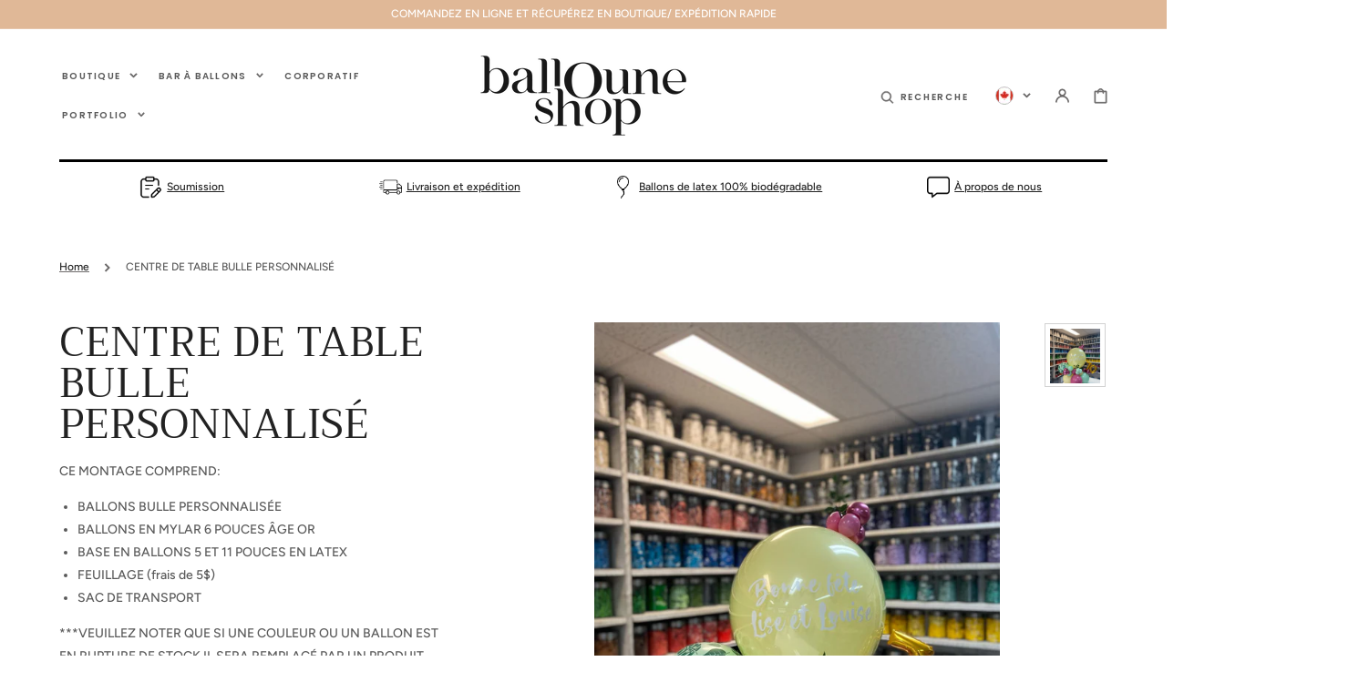

--- FILE ---
content_type: text/html; charset=utf-8
request_url: https://ballouneshop.com/products/centre-de-table-personnalise-4
body_size: 56083
content:
<!doctype html>
<html class="no-js" lang="fr">
  <head>
    <meta charset="utf-8">
    <meta http-equiv="X-UA-Compatible" content="IE=edge">
    <meta name="viewport" content="width=device-width,initial-scale=1">
    <meta name="theme-color" content="">
    <link rel="canonical" href="https://ballouneshop.com/products/centre-de-table-personnalise-4">
    <link rel="preconnect" href="https://cdn.shopify.com" crossorigin><link rel="preconnect" href="https://fonts.shopifycdn.com" crossorigin><title>CENTRE DE TABLE BULLE PERSONNALISÉ</title>

    
      <meta name="description" content="CE MONTAGE COMPREND: BALLONS BULLE PERSONNALISÉE  BALLONS EN MYLAR 6 POUCES ÂGE OR BASE EN BALLONS 5 ET 11 POUCES EN LATEX FEUILLAGE (frais de 5$) SAC DE TRANSPORT ***VEUILLEZ NOTER QUE SI UNE COULEUR OU UN BALLON EST EN RUPTURE DE STOCK IL SERA REMPLACÉ PAR UN PRODUIT SIMILAIRE*** ANNULATION ET MODIFICATION Pour un re">
    

    

<meta property="og:site_name" content="BallouneShop.com">
<meta property="og:url" content="https://ballouneshop.com/products/centre-de-table-personnalise-4">
<meta property="og:title" content="CENTRE DE TABLE BULLE PERSONNALISÉ">
<meta property="og:type" content="product">
<meta property="og:description" content="CE MONTAGE COMPREND: BALLONS BULLE PERSONNALISÉE  BALLONS EN MYLAR 6 POUCES ÂGE OR BASE EN BALLONS 5 ET 11 POUCES EN LATEX FEUILLAGE (frais de 5$) SAC DE TRANSPORT ***VEUILLEZ NOTER QUE SI UNE COULEUR OU UN BALLON EST EN RUPTURE DE STOCK IL SERA REMPLACÉ PAR UN PRODUIT SIMILAIRE*** ANNULATION ET MODIFICATION Pour un re"><meta property="og:image" content="http://ballouneshop.com/cdn/shop/products/CENTRE1.jpg?v=1654454215">
  <meta property="og:image:secure_url" content="https://ballouneshop.com/cdn/shop/products/CENTRE1.jpg?v=1654454215">
  <meta property="og:image:width" content="1536">
  <meta property="og:image:height" content="2048"><meta property="og:price:amount" content="51.00">
  <meta property="og:price:currency" content="CAD"><meta name="twitter:card" content="summary_large_image">
<meta name="twitter:title" content="CENTRE DE TABLE BULLE PERSONNALISÉ">
<meta name="twitter:description" content="CE MONTAGE COMPREND: BALLONS BULLE PERSONNALISÉE  BALLONS EN MYLAR 6 POUCES ÂGE OR BASE EN BALLONS 5 ET 11 POUCES EN LATEX FEUILLAGE (frais de 5$) SAC DE TRANSPORT ***VEUILLEZ NOTER QUE SI UNE COULEUR OU UN BALLON EST EN RUPTURE DE STOCK IL SERA REMPLACÉ PAR UN PRODUIT SIMILAIRE*** ANNULATION ET MODIFICATION Pour un re">


    <script src="//ballouneshop.com/cdn/shop/t/9/assets/constants.js?v=37383056447335370521719846091" defer="defer"></script>
    <script src="//ballouneshop.com/cdn/shop/t/9/assets/pubsub.js?v=34180055027472970951719846091" defer="defer"></script>
    <script src="//ballouneshop.com/cdn/shop/t/9/assets/global.js?v=91631519478693952271719846091" defer="defer"></script>

    <script>window.performance && window.performance.mark && window.performance.mark('shopify.content_for_header.start');</script><meta id="shopify-digital-wallet" name="shopify-digital-wallet" content="/6926434351/digital_wallets/dialog">
<meta name="shopify-checkout-api-token" content="38088a4f48172ceac9a40b29a6283edb">
<meta id="in-context-paypal-metadata" data-shop-id="6926434351" data-venmo-supported="false" data-environment="production" data-locale="fr_FR" data-paypal-v4="true" data-currency="CAD">
<link rel="alternate" type="application/json+oembed" href="https://ballouneshop.com/products/centre-de-table-personnalise-4.oembed">
<script async="async" src="/checkouts/internal/preloads.js?locale=fr-CA"></script>
<link rel="preconnect" href="https://shop.app" crossorigin="anonymous">
<script async="async" src="https://shop.app/checkouts/internal/preloads.js?locale=fr-CA&shop_id=6926434351" crossorigin="anonymous"></script>
<script id="shopify-features" type="application/json">{"accessToken":"38088a4f48172ceac9a40b29a6283edb","betas":["rich-media-storefront-analytics"],"domain":"ballouneshop.com","predictiveSearch":true,"shopId":6926434351,"locale":"fr"}</script>
<script>var Shopify = Shopify || {};
Shopify.shop = "ballouneshop-ca.myshopify.com";
Shopify.locale = "fr";
Shopify.currency = {"active":"CAD","rate":"1.0"};
Shopify.country = "CA";
Shopify.theme = {"name":"Stockholm","id":169829531926,"schema_name":"Stockholm","schema_version":"2.0.10","theme_store_id":1405,"role":"main"};
Shopify.theme.handle = "null";
Shopify.theme.style = {"id":null,"handle":null};
Shopify.cdnHost = "ballouneshop.com/cdn";
Shopify.routes = Shopify.routes || {};
Shopify.routes.root = "/";</script>
<script type="module">!function(o){(o.Shopify=o.Shopify||{}).modules=!0}(window);</script>
<script>!function(o){function n(){var o=[];function n(){o.push(Array.prototype.slice.apply(arguments))}return n.q=o,n}var t=o.Shopify=o.Shopify||{};t.loadFeatures=n(),t.autoloadFeatures=n()}(window);</script>
<script>
  window.ShopifyPay = window.ShopifyPay || {};
  window.ShopifyPay.apiHost = "shop.app\/pay";
  window.ShopifyPay.redirectState = null;
</script>
<script id="shop-js-analytics" type="application/json">{"pageType":"product"}</script>
<script defer="defer" async type="module" src="//ballouneshop.com/cdn/shopifycloud/shop-js/modules/v2/client.init-shop-cart-sync_BoxRQ5Fu.fr.esm.js"></script>
<script defer="defer" async type="module" src="//ballouneshop.com/cdn/shopifycloud/shop-js/modules/v2/chunk.common_5Ud6f6Bb.esm.js"></script>
<script type="module">
  await import("//ballouneshop.com/cdn/shopifycloud/shop-js/modules/v2/client.init-shop-cart-sync_BoxRQ5Fu.fr.esm.js");
await import("//ballouneshop.com/cdn/shopifycloud/shop-js/modules/v2/chunk.common_5Ud6f6Bb.esm.js");

  window.Shopify.SignInWithShop?.initShopCartSync?.({"fedCMEnabled":true,"windoidEnabled":true});

</script>
<script defer="defer" async type="module" src="//ballouneshop.com/cdn/shopifycloud/shop-js/modules/v2/client.payment-terms_BmDTmVn1.fr.esm.js"></script>
<script defer="defer" async type="module" src="//ballouneshop.com/cdn/shopifycloud/shop-js/modules/v2/chunk.common_5Ud6f6Bb.esm.js"></script>
<script defer="defer" async type="module" src="//ballouneshop.com/cdn/shopifycloud/shop-js/modules/v2/chunk.modal_DREM0MGo.esm.js"></script>
<script type="module">
  await import("//ballouneshop.com/cdn/shopifycloud/shop-js/modules/v2/client.payment-terms_BmDTmVn1.fr.esm.js");
await import("//ballouneshop.com/cdn/shopifycloud/shop-js/modules/v2/chunk.common_5Ud6f6Bb.esm.js");
await import("//ballouneshop.com/cdn/shopifycloud/shop-js/modules/v2/chunk.modal_DREM0MGo.esm.js");

  
</script>
<script>
  window.Shopify = window.Shopify || {};
  if (!window.Shopify.featureAssets) window.Shopify.featureAssets = {};
  window.Shopify.featureAssets['shop-js'] = {"shop-cart-sync":["modules/v2/client.shop-cart-sync_Bg_Ymm8v.fr.esm.js","modules/v2/chunk.common_5Ud6f6Bb.esm.js"],"init-fed-cm":["modules/v2/client.init-fed-cm_6ZMEzPYR.fr.esm.js","modules/v2/chunk.common_5Ud6f6Bb.esm.js"],"shop-button":["modules/v2/client.shop-button_CABL9IA6.fr.esm.js","modules/v2/chunk.common_5Ud6f6Bb.esm.js"],"init-shop-cart-sync":["modules/v2/client.init-shop-cart-sync_BoxRQ5Fu.fr.esm.js","modules/v2/chunk.common_5Ud6f6Bb.esm.js"],"init-shop-email-lookup-coordinator":["modules/v2/client.init-shop-email-lookup-coordinator_BYGPiSN9.fr.esm.js","modules/v2/chunk.common_5Ud6f6Bb.esm.js"],"init-windoid":["modules/v2/client.init-windoid_BmDF2PrK.fr.esm.js","modules/v2/chunk.common_5Ud6f6Bb.esm.js"],"pay-button":["modules/v2/client.pay-button_Cgy4yxud.fr.esm.js","modules/v2/chunk.common_5Ud6f6Bb.esm.js"],"shop-toast-manager":["modules/v2/client.shop-toast-manager_y_g7Ac30.fr.esm.js","modules/v2/chunk.common_5Ud6f6Bb.esm.js"],"shop-cash-offers":["modules/v2/client.shop-cash-offers_1i6TKjED.fr.esm.js","modules/v2/chunk.common_5Ud6f6Bb.esm.js","modules/v2/chunk.modal_DREM0MGo.esm.js"],"shop-login-button":["modules/v2/client.shop-login-button_DHmH-kSd.fr.esm.js","modules/v2/chunk.common_5Ud6f6Bb.esm.js","modules/v2/chunk.modal_DREM0MGo.esm.js"],"avatar":["modules/v2/client.avatar_BTnouDA3.fr.esm.js"],"init-shop-for-new-customer-accounts":["modules/v2/client.init-shop-for-new-customer-accounts_CGejd1cH.fr.esm.js","modules/v2/client.shop-login-button_DHmH-kSd.fr.esm.js","modules/v2/chunk.common_5Ud6f6Bb.esm.js","modules/v2/chunk.modal_DREM0MGo.esm.js"],"init-customer-accounts-sign-up":["modules/v2/client.init-customer-accounts-sign-up_BUM8GF_Z.fr.esm.js","modules/v2/client.shop-login-button_DHmH-kSd.fr.esm.js","modules/v2/chunk.common_5Ud6f6Bb.esm.js","modules/v2/chunk.modal_DREM0MGo.esm.js"],"init-customer-accounts":["modules/v2/client.init-customer-accounts_Dc66ByXw.fr.esm.js","modules/v2/client.shop-login-button_DHmH-kSd.fr.esm.js","modules/v2/chunk.common_5Ud6f6Bb.esm.js","modules/v2/chunk.modal_DREM0MGo.esm.js"],"shop-follow-button":["modules/v2/client.shop-follow-button_DKFbFw_-.fr.esm.js","modules/v2/chunk.common_5Ud6f6Bb.esm.js","modules/v2/chunk.modal_DREM0MGo.esm.js"],"checkout-modal":["modules/v2/client.checkout-modal_DqpCgqu3.fr.esm.js","modules/v2/chunk.common_5Ud6f6Bb.esm.js","modules/v2/chunk.modal_DREM0MGo.esm.js"],"lead-capture":["modules/v2/client.lead-capture_Bz7N9PgX.fr.esm.js","modules/v2/chunk.common_5Ud6f6Bb.esm.js","modules/v2/chunk.modal_DREM0MGo.esm.js"],"shop-login":["modules/v2/client.shop-login_B98Z2c0C.fr.esm.js","modules/v2/chunk.common_5Ud6f6Bb.esm.js","modules/v2/chunk.modal_DREM0MGo.esm.js"],"payment-terms":["modules/v2/client.payment-terms_BmDTmVn1.fr.esm.js","modules/v2/chunk.common_5Ud6f6Bb.esm.js","modules/v2/chunk.modal_DREM0MGo.esm.js"]};
</script>
<script>(function() {
  var isLoaded = false;
  function asyncLoad() {
    if (isLoaded) return;
    isLoaded = true;
    var urls = ["\/\/cdn.shopify.com\/proxy\/56f1caccfb604f08275b531dee58859c623bdb9ae3fd1fac40dc7d2f90e57bfe\/obscure-escarpment-2240.herokuapp.com\/js\/best_custom_product_options.js?shop=ballouneshop-ca.myshopify.com\u0026sp-cache-control=cHVibGljLCBtYXgtYWdlPTkwMA","https:\/\/cdn-bundler.nice-team.net\/app\/js\/bundler.js?shop=ballouneshop-ca.myshopify.com"];
    for (var i = 0; i < urls.length; i++) {
      var s = document.createElement('script');
      s.type = 'text/javascript';
      s.async = true;
      s.src = urls[i];
      var x = document.getElementsByTagName('script')[0];
      x.parentNode.insertBefore(s, x);
    }
  };
  if(window.attachEvent) {
    window.attachEvent('onload', asyncLoad);
  } else {
    window.addEventListener('load', asyncLoad, false);
  }
})();</script>
<script id="__st">var __st={"a":6926434351,"offset":-18000,"reqid":"e1d33d50-5fcd-45f5-885d-73489ed55666-1765804782","pageurl":"ballouneshop.com\/products\/centre-de-table-personnalise-4","u":"06bfb990bc53","p":"product","rtyp":"product","rid":7041093959727};</script>
<script>window.ShopifyPaypalV4VisibilityTracking = true;</script>
<script id="captcha-bootstrap">!function(){'use strict';const t='contact',e='account',n='new_comment',o=[[t,t],['blogs',n],['comments',n],[t,'customer']],c=[[e,'customer_login'],[e,'guest_login'],[e,'recover_customer_password'],[e,'create_customer']],r=t=>t.map((([t,e])=>`form[action*='/${t}']:not([data-nocaptcha='true']) input[name='form_type'][value='${e}']`)).join(','),a=t=>()=>t?[...document.querySelectorAll(t)].map((t=>t.form)):[];function s(){const t=[...o],e=r(t);return a(e)}const i='password',u='form_key',d=['recaptcha-v3-token','g-recaptcha-response','h-captcha-response',i],f=()=>{try{return window.sessionStorage}catch{return}},m='__shopify_v',_=t=>t.elements[u];function p(t,e,n=!1){try{const o=window.sessionStorage,c=JSON.parse(o.getItem(e)),{data:r}=function(t){const{data:e,action:n}=t;return t[m]||n?{data:e,action:n}:{data:t,action:n}}(c);for(const[e,n]of Object.entries(r))t.elements[e]&&(t.elements[e].value=n);n&&o.removeItem(e)}catch(o){console.error('form repopulation failed',{error:o})}}const l='form_type',E='cptcha';function T(t){t.dataset[E]=!0}const w=window,h=w.document,L='Shopify',v='ce_forms',y='captcha';let A=!1;((t,e)=>{const n=(g='f06e6c50-85a8-45c8-87d0-21a2b65856fe',I='https://cdn.shopify.com/shopifycloud/storefront-forms-hcaptcha/ce_storefront_forms_captcha_hcaptcha.v1.5.2.iife.js',D={infoText:'Protégé par hCaptcha',privacyText:'Confidentialité',termsText:'Conditions'},(t,e,n)=>{const o=w[L][v],c=o.bindForm;if(c)return c(t,g,e,D).then(n);var r;o.q.push([[t,g,e,D],n]),r=I,A||(h.body.append(Object.assign(h.createElement('script'),{id:'captcha-provider',async:!0,src:r})),A=!0)});var g,I,D;w[L]=w[L]||{},w[L][v]=w[L][v]||{},w[L][v].q=[],w[L][y]=w[L][y]||{},w[L][y].protect=function(t,e){n(t,void 0,e),T(t)},Object.freeze(w[L][y]),function(t,e,n,w,h,L){const[v,y,A,g]=function(t,e,n){const i=e?o:[],u=t?c:[],d=[...i,...u],f=r(d),m=r(i),_=r(d.filter((([t,e])=>n.includes(e))));return[a(f),a(m),a(_),s()]}(w,h,L),I=t=>{const e=t.target;return e instanceof HTMLFormElement?e:e&&e.form},D=t=>v().includes(t);t.addEventListener('submit',(t=>{const e=I(t);if(!e)return;const n=D(e)&&!e.dataset.hcaptchaBound&&!e.dataset.recaptchaBound,o=_(e),c=g().includes(e)&&(!o||!o.value);(n||c)&&t.preventDefault(),c&&!n&&(function(t){try{if(!f())return;!function(t){const e=f();if(!e)return;const n=_(t);if(!n)return;const o=n.value;o&&e.removeItem(o)}(t);const e=Array.from(Array(32),(()=>Math.random().toString(36)[2])).join('');!function(t,e){_(t)||t.append(Object.assign(document.createElement('input'),{type:'hidden',name:u})),t.elements[u].value=e}(t,e),function(t,e){const n=f();if(!n)return;const o=[...t.querySelectorAll(`input[type='${i}']`)].map((({name:t})=>t)),c=[...d,...o],r={};for(const[a,s]of new FormData(t).entries())c.includes(a)||(r[a]=s);n.setItem(e,JSON.stringify({[m]:1,action:t.action,data:r}))}(t,e)}catch(e){console.error('failed to persist form',e)}}(e),e.submit())}));const S=(t,e)=>{t&&!t.dataset[E]&&(n(t,e.some((e=>e===t))),T(t))};for(const o of['focusin','change'])t.addEventListener(o,(t=>{const e=I(t);D(e)&&S(e,y())}));const B=e.get('form_key'),M=e.get(l),P=B&&M;t.addEventListener('DOMContentLoaded',(()=>{const t=y();if(P)for(const e of t)e.elements[l].value===M&&p(e,B);[...new Set([...A(),...v().filter((t=>'true'===t.dataset.shopifyCaptcha))])].forEach((e=>S(e,t)))}))}(h,new URLSearchParams(w.location.search),n,t,e,['guest_login'])})(!0,!0)}();</script>
<script integrity="sha256-52AcMU7V7pcBOXWImdc/TAGTFKeNjmkeM1Pvks/DTgc=" data-source-attribution="shopify.loadfeatures" defer="defer" src="//ballouneshop.com/cdn/shopifycloud/storefront/assets/storefront/load_feature-81c60534.js" crossorigin="anonymous"></script>
<script crossorigin="anonymous" defer="defer" src="//ballouneshop.com/cdn/shopifycloud/storefront/assets/shopify_pay/storefront-65b4c6d7.js?v=20250812"></script>
<script data-source-attribution="shopify.dynamic_checkout.dynamic.init">var Shopify=Shopify||{};Shopify.PaymentButton=Shopify.PaymentButton||{isStorefrontPortableWallets:!0,init:function(){window.Shopify.PaymentButton.init=function(){};var t=document.createElement("script");t.src="https://ballouneshop.com/cdn/shopifycloud/portable-wallets/latest/portable-wallets.fr.js",t.type="module",document.head.appendChild(t)}};
</script>
<script data-source-attribution="shopify.dynamic_checkout.buyer_consent">
  function portableWalletsHideBuyerConsent(e){var t=document.getElementById("shopify-buyer-consent"),n=document.getElementById("shopify-subscription-policy-button");t&&n&&(t.classList.add("hidden"),t.setAttribute("aria-hidden","true"),n.removeEventListener("click",e))}function portableWalletsShowBuyerConsent(e){var t=document.getElementById("shopify-buyer-consent"),n=document.getElementById("shopify-subscription-policy-button");t&&n&&(t.classList.remove("hidden"),t.removeAttribute("aria-hidden"),n.addEventListener("click",e))}window.Shopify?.PaymentButton&&(window.Shopify.PaymentButton.hideBuyerConsent=portableWalletsHideBuyerConsent,window.Shopify.PaymentButton.showBuyerConsent=portableWalletsShowBuyerConsent);
</script>
<script>
  function portableWalletsCleanup(e){e&&e.src&&console.error("Failed to load portable wallets script "+e.src);var t=document.querySelectorAll("shopify-accelerated-checkout .shopify-payment-button__skeleton, shopify-accelerated-checkout-cart .wallet-cart-button__skeleton"),e=document.getElementById("shopify-buyer-consent");for(let e=0;e<t.length;e++)t[e].remove();e&&e.remove()}function portableWalletsNotLoadedAsModule(e){e instanceof ErrorEvent&&"string"==typeof e.message&&e.message.includes("import.meta")&&"string"==typeof e.filename&&e.filename.includes("portable-wallets")&&(window.removeEventListener("error",portableWalletsNotLoadedAsModule),window.Shopify.PaymentButton.failedToLoad=e,"loading"===document.readyState?document.addEventListener("DOMContentLoaded",window.Shopify.PaymentButton.init):window.Shopify.PaymentButton.init())}window.addEventListener("error",portableWalletsNotLoadedAsModule);
</script>

<script type="module" src="https://ballouneshop.com/cdn/shopifycloud/portable-wallets/latest/portable-wallets.fr.js" onError="portableWalletsCleanup(this)" crossorigin="anonymous"></script>
<script nomodule>
  document.addEventListener("DOMContentLoaded", portableWalletsCleanup);
</script>

<link id="shopify-accelerated-checkout-styles" rel="stylesheet" media="screen" href="https://ballouneshop.com/cdn/shopifycloud/portable-wallets/latest/accelerated-checkout-backwards-compat.css" crossorigin="anonymous">
<style id="shopify-accelerated-checkout-cart">
        #shopify-buyer-consent {
  margin-top: 1em;
  display: inline-block;
  width: 100%;
}

#shopify-buyer-consent.hidden {
  display: none;
}

#shopify-subscription-policy-button {
  background: none;
  border: none;
  padding: 0;
  text-decoration: underline;
  font-size: inherit;
  cursor: pointer;
}

#shopify-subscription-policy-button::before {
  box-shadow: none;
}

      </style>
<script id="sections-script" data-sections="main-product,header,footer" defer="defer" src="//ballouneshop.com/cdn/shop/t/9/compiled_assets/scripts.js?1966"></script>
<script>window.performance && window.performance.mark && window.performance.mark('shopify.content_for_header.end');</script>

    <style data-shopify>
      @font-face {
  font-family: Figtree;
  font-weight: 500;
  font-style: normal;
  font-display: swap;
  src: url("//ballouneshop.com/cdn/fonts/figtree/figtree_n5.3b6b7df38aa5986536945796e1f947445832047c.woff2") format("woff2"),
       url("//ballouneshop.com/cdn/fonts/figtree/figtree_n5.f26bf6dcae278b0ed902605f6605fa3338e81dab.woff") format("woff");
}

      @font-face {
  font-family: Figtree;
  font-weight: 600;
  font-style: normal;
  font-display: swap;
  src: url("//ballouneshop.com/cdn/fonts/figtree/figtree_n6.9d1ea52bb49a0a86cfd1b0383d00f83d3fcc14de.woff2") format("woff2"),
       url("//ballouneshop.com/cdn/fonts/figtree/figtree_n6.f0fcdea525a0e47b2ae4ab645832a8e8a96d31d3.woff") format("woff");
}

      @font-face {
  font-family: Figtree;
  font-weight: 500;
  font-style: italic;
  font-display: swap;
  src: url("//ballouneshop.com/cdn/fonts/figtree/figtree_i5.969396f679a62854cf82dbf67acc5721e41351f0.woff2") format("woff2"),
       url("//ballouneshop.com/cdn/fonts/figtree/figtree_i5.93bc1cad6c73ca9815f9777c49176dfc9d2890dd.woff") format("woff");
}

      @font-face {
  font-family: Figtree;
  font-weight: 600;
  font-style: italic;
  font-display: swap;
  src: url("//ballouneshop.com/cdn/fonts/figtree/figtree_i6.702baae75738b446cfbed6ac0d60cab7b21e61ba.woff2") format("woff2"),
       url("//ballouneshop.com/cdn/fonts/figtree/figtree_i6.6b8dc40d16c9905d29525156e284509f871ce8f9.woff") format("woff");
}

      @font-face {
  font-family: Trirong;
  font-weight: 400;
  font-style: normal;
  font-display: swap;
  src: url("//ballouneshop.com/cdn/fonts/trirong/trirong_n4.46b40419aaa69bf77077c3108d75dad5a0318d4b.woff2") format("woff2"),
       url("//ballouneshop.com/cdn/fonts/trirong/trirong_n4.97753898e63cd7e164ad614681eba2c7fe577190.woff") format("woff");
}

      @font-face {
  font-family: Trirong;
  font-weight: 400;
  font-style: normal;
  font-display: swap;
  src: url("//ballouneshop.com/cdn/fonts/trirong/trirong_n4.46b40419aaa69bf77077c3108d75dad5a0318d4b.woff2") format("woff2"),
       url("//ballouneshop.com/cdn/fonts/trirong/trirong_n4.97753898e63cd7e164ad614681eba2c7fe577190.woff") format("woff");
}

      @font-face {
  font-family: Poppins;
  font-weight: 600;
  font-style: normal;
  font-display: swap;
  src: url("//ballouneshop.com/cdn/fonts/poppins/poppins_n6.aa29d4918bc243723d56b59572e18228ed0786f6.woff2") format("woff2"),
       url("//ballouneshop.com/cdn/fonts/poppins/poppins_n6.5f815d845fe073750885d5b7e619ee00e8111208.woff") format("woff");
}

      @font-face {
  font-family: Poppins;
  font-weight: 600;
  font-style: normal;
  font-display: swap;
  src: url("//ballouneshop.com/cdn/fonts/poppins/poppins_n6.aa29d4918bc243723d56b59572e18228ed0786f6.woff2") format("woff2"),
       url("//ballouneshop.com/cdn/fonts/poppins/poppins_n6.5f815d845fe073750885d5b7e619ee00e8111208.woff") format("woff");
}


      :root {
      --font-body-family: Figtree, sans-serif;
      --font-body-style: normal;
      --font-body-weight: 500;

      --font-heading-family: Trirong, serif;
      --font-heading-style: normal;
      --font-heading-weight: 400;
      --font-heading-letter-spacing: em;

      --font-heading-card-family: Figtree, sans-serif;
      --font-heading-card-style: normal;
      --font-heading-card-weight: 600;
      --font-heading-card-text-transform: uppercase;
      --font-heading-card-letter-spacing: 0.10em;

      --font-body-scale: 1.0;
      --font-heading-scale: 1.0;
      --font-heading-card-scale: 1.0;

      --font-button-family: Poppins, sans-serif;
      --font-button-style: normal;
      --font-button-weight: 600;
      --font-button-text-transform: uppercase;

      --font-button-family: Poppins, sans-serif;
      --font-button-style: normal;
      --font-button-weight: 600;
      --font-button-text-transform: uppercase;

      --font-header-menu-family: Poppins, sans-serif;
      --font-header-menu-style: normal;
      --font-header-menu-weight: 600;
      --font-header-menu-text-transform: uppercase;

      --font-popups-heading-family: Figtree, sans-serif;
      --font-popups-heading-style: normal;
      --font-popups-heading-weight: 500;
      --font-popups-text-family: Figtree, sans-serif;
      --font-popups-text-style: normal;
      --font-popups-text-weight: 500;
      --font-popups-scale: 1.0;

      --color-base-text: 34, 34, 34;
      --color-title-text: 34, 34, 34;
      --color-secondary-text: 109, 107, 107;
      --color-base-background-1: 255, 255, 255;
      --color-base-background-2: 243, 231, 215;

      --color-secondary-element-background: 244, 244, 244;

      --color-announcement-bar-background: 224, 184, 151;

      --color-section-border: 0, 0, 0;
      --color-base-solid-button-labels: 255, 255, 255;
      --color-base-outline-button-labels: 0, 0, 0;
      --color-base-button-background: 236, 119, 91;
      --payment-terms-background-color: #FFFFFF;

      }

      *,
      *::before,
      *::after {
      box-sizing: inherit;
      }

      html {
      box-sizing: border-box;
      font-size: calc(var(--font-body-scale) * 62.5%);
      height: 100%;

      }

      body {
      display: flex;
      flex-direction: column;
      position: relative;
      min-height: 100%;
      margin: 0;
      font-size: 1.4rem;
      line-height: 1.8;
      font-family: var(--font-body-family);
      font-style: var(--font-body-style);
      font-weight: var(--font-body-weight);
      overflow-x: hidden;
      }
      .content-for-layout {
      flex: 1;
      }

      @media screen and (min-width: 750px) {
      body {
      font-size: 1.4rem;
      }
      }

      .spaced-section {
      margin-top: 5rem;
      }

      @media screen and (min-width: 990px) {
      .spaced-section {
      margin-top: 100px;
      }
      }
    </style>
    <link href="//ballouneshop.com/cdn/shop/t/9/assets/jquery.fancybox.css?v=169505947575512483211719846091" rel="stylesheet" type="text/css" media="all" />
    <link href="//ballouneshop.com/cdn/shop/t/9/assets/slick.css?v=114094046724096443831719846092" rel="stylesheet" type="text/css" media="all" />
    <link href="//ballouneshop.com/cdn/shop/t/9/assets/quickview.css?v=40621973576162764921719846092" rel="stylesheet" type="text/css" media="all" />
    <link href="//ballouneshop.com/cdn/shop/t/9/assets/bootstrap-grid.css?v=147393982202429808541719846090" rel="stylesheet" type="text/css" media="all" />
    <link href="//ballouneshop.com/cdn/shop/t/9/assets/base.css?v=74072399114509830211758543928" rel="stylesheet" type="text/css" media="all" /><link
        rel="stylesheet"
        href="//ballouneshop.com/cdn/shop/t/9/assets/component-predictive-search.css?v=105069307130974855711719846090"
        media="print"
        onload="this.media='all'"
      ><link rel="preload" as="font" href="//ballouneshop.com/cdn/fonts/figtree/figtree_n5.3b6b7df38aa5986536945796e1f947445832047c.woff2" type="font/woff2" crossorigin><link rel="preload" as="font" href="//ballouneshop.com/cdn/fonts/trirong/trirong_n4.46b40419aaa69bf77077c3108d75dad5a0318d4b.woff2" type="font/woff2" crossorigin><script>
      document.documentElement.className = document.documentElement.className.replace('no-js', 'js');
      if (Shopify.designMode) {
        document.documentElement.classList.add('shopify-design-mode');
      }
    </script>
  <!-- BEGIN app block: shopify://apps/boostpop-popups-banners/blocks/app-embed/8b4a8c56-21b5-437e-95f9-cd5dc65ceb49 --><script>
    // Create app element in main document for widget to render to
    function createAppElement() {
        var appDiv = document.createElement('div');
        appDiv.id = 'boost-pop-container';
        appDiv.style = 'display: block !important';

        document.body.appendChild(appDiv);
    }

    // Load widget script and move to Shadow DOM after load
    function loadWidgetScript() {
        var script = document.createElement('script');

        script.src = 'https://cdn.shopify.com/extensions/019a6850-0883-7e4d-80f4-5c5e61802de5/perfect-announcement-bar-18/assets/ap.min.js';
        script.async = true;

        document.head.appendChild(script);
    }

    function initializeApp() {
        createAppElement();
        loadWidgetScript();
    }

    // Execute immediately if DOM is already loaded, otherwise wait for DOMContentLoaded
    if (document.readyState === 'loading') {
        document.addEventListener('DOMContentLoaded', initializeApp);
    } else {
        initializeApp();
    }
</script>

<script src="https://cdn.shopify.com/extensions/019a6850-0883-7e4d-80f4-5c5e61802de5/perfect-announcement-bar-18/assets/polyfill.min.js" async></script>
<script src="https://cdn.shopify.com/extensions/019a6850-0883-7e4d-80f4-5c5e61802de5/perfect-announcement-bar-18/assets/maska.js" async></script>

<script>
    // Function to make IE9+ support forEach:
    if (window.NodeList && !NodeList.prototype.forEach) {
        NodeList.prototype.forEach = Array.prototype.forEach;
    }
</script>

<!-- END app block --><!-- BEGIN app block: shopify://apps/vo-product-options/blocks/embed-block/430cbd7b-bd20-4c16-ba41-db6f4c645164 --><script>var bcpo_product={"id":7041093959727,"title":"CENTRE DE TABLE BULLE PERSONNALISÉ","handle":"centre-de-table-personnalise-4","description":"\u003cdiv\u003eCE MONTAGE COMPREND:\u003c\/div\u003e\n\u003cul\u003e\n\u003cli\u003eBALLONS BULLE PERSONNALISÉE \u003c\/li\u003e\n\u003cli\u003eBALLONS EN MYLAR 6 POUCES ÂGE OR\u003c\/li\u003e\n\u003cli\u003eBASE EN BALLONS 5 ET 11 POUCES EN LATEX\u003c\/li\u003e\n\u003cli\u003eFEUILLAGE (frais de 5$)\u003c\/li\u003e\n\u003cli\u003eSAC DE TRANSPORT\u003c\/li\u003e\n\u003c\/ul\u003e\n\u003cp data-mce-fragment=\"1\"\u003e***VEUILLEZ NOTER QUE SI UNE COULEUR OU UN BALLON EST EN RUPTURE DE STOCK IL SERA REMPLACÉ PAR UN PRODUIT SIMILAIRE***\u003cbr data-mce-fragment=\"1\"\u003e\u003c\/p\u003e\n\u003cdiv data-mce-fragment=\"1\" style=\"text-align: center;\"\u003e\u003cem data-mce-fragment=\"1\"\u003e\u003cstrong data-mce-fragment=\"1\"\u003eANNULATION ET MODIFICATION\u003c\/strong\u003e\u003c\/em\u003e\u003c\/div\u003e\n\u003cdiv data-mce-fragment=\"1\"\u003e\u003cem data-mce-fragment=\"1\"\u003ePour un remboursement complet, la date limite pour soumettre votre demande est 24 heures avant la livraison ou l'heure de la cueillette en boutique. Après ce délai, les ballons seront gonflés et aucun remboursement ne sera fait. \u003c\/em\u003e\u003c\/div\u003e\n\u003cdiv style=\"padding-left: 30px;\"\u003e\u003cbr\u003e\u003c\/div\u003e\n\u003cdiv\u003e\u003cbr\u003e\u003c\/div\u003e","published_at":"2022-06-05T14:37:26-04:00","created_at":"2022-06-05T14:36:20-04:00","vendor":"BallouneShop.com","type":"Ballons","tags":["ANNIVERSAIRE ADULTE","CENTRE DE TABLE","CRÉATION","OCCASION","SANS HÉLIUM","STYLE"],"price":5100,"price_min":5100,"price_max":5100,"available":true,"price_varies":false,"compare_at_price":null,"compare_at_price_min":0,"compare_at_price_max":0,"compare_at_price_varies":false,"variants":[{"id":40935229456431,"title":"Default Title","option1":"Default Title","option2":null,"option3":null,"sku":"","requires_shipping":true,"taxable":true,"featured_image":null,"available":true,"name":"CENTRE DE TABLE BULLE PERSONNALISÉ","public_title":null,"options":["Default Title"],"price":5100,"weight":0,"compare_at_price":null,"inventory_management":null,"barcode":"","requires_selling_plan":false,"selling_plan_allocations":[]}],"images":["\/\/ballouneshop.com\/cdn\/shop\/products\/CENTRE1.jpg?v=1654454215"],"featured_image":"\/\/ballouneshop.com\/cdn\/shop\/products\/CENTRE1.jpg?v=1654454215","options":["Title"],"media":[{"alt":null,"id":23923545243695,"position":1,"preview_image":{"aspect_ratio":0.75,"height":2048,"width":1536,"src":"\/\/ballouneshop.com\/cdn\/shop\/products\/CENTRE1.jpg?v=1654454215"},"aspect_ratio":0.75,"height":2048,"media_type":"image","src":"\/\/ballouneshop.com\/cdn\/shop\/products\/CENTRE1.jpg?v=1654454215","width":1536}],"requires_selling_plan":false,"selling_plan_groups":[],"content":"\u003cdiv\u003eCE MONTAGE COMPREND:\u003c\/div\u003e\n\u003cul\u003e\n\u003cli\u003eBALLONS BULLE PERSONNALISÉE \u003c\/li\u003e\n\u003cli\u003eBALLONS EN MYLAR 6 POUCES ÂGE OR\u003c\/li\u003e\n\u003cli\u003eBASE EN BALLONS 5 ET 11 POUCES EN LATEX\u003c\/li\u003e\n\u003cli\u003eFEUILLAGE (frais de 5$)\u003c\/li\u003e\n\u003cli\u003eSAC DE TRANSPORT\u003c\/li\u003e\n\u003c\/ul\u003e\n\u003cp data-mce-fragment=\"1\"\u003e***VEUILLEZ NOTER QUE SI UNE COULEUR OU UN BALLON EST EN RUPTURE DE STOCK IL SERA REMPLACÉ PAR UN PRODUIT SIMILAIRE***\u003cbr data-mce-fragment=\"1\"\u003e\u003c\/p\u003e\n\u003cdiv data-mce-fragment=\"1\" style=\"text-align: center;\"\u003e\u003cem data-mce-fragment=\"1\"\u003e\u003cstrong data-mce-fragment=\"1\"\u003eANNULATION ET MODIFICATION\u003c\/strong\u003e\u003c\/em\u003e\u003c\/div\u003e\n\u003cdiv data-mce-fragment=\"1\"\u003e\u003cem data-mce-fragment=\"1\"\u003ePour un remboursement complet, la date limite pour soumettre votre demande est 24 heures avant la livraison ou l'heure de la cueillette en boutique. Après ce délai, les ballons seront gonflés et aucun remboursement ne sera fait. \u003c\/em\u003e\u003c\/div\u003e\n\u003cdiv style=\"padding-left: 30px;\"\u003e\u003cbr\u003e\u003c\/div\u003e\n\u003cdiv\u003e\u003cbr\u003e\u003c\/div\u003e"}; bcpo_product.options_with_values = [{"name":"Title","position":1,"values":["Default Title"]}]; var bcpo_data={"product_id":"7041093959727","virtual_options":[{"title":"CHIFFRE 1","type":"buttons","unique":"_x1gpn2tm8","preselect_value":"","conditional_option":"","conditional_value":"","multiselect_operator":"","multiselect_number":"","required":"on","values":[{"key":"1","price":""},{"key":"2","price":""},{"key":"3","price":""},{"key":"4","price":""},{"key":"5","price":""},{"key":"6","price":""},{"key":"7","price":""},{"key":"8","price":""},{"key":"9","price":""}]},{"title":"CHIFFRE 2","type":"buttons","unique":"_at8fnilbc","preselect_value":"","conditional_option":"","conditional_value":"","multiselect_operator":"","multiselect_number":"","required":"on","values":[{"key":"0","price":""},{"key":"1","price":""},{"key":"2","price":""},{"key":"3","price":""},{"key":"4","price":""},{"key":"5","price":""},{"key":"6","price":""},{"key":"7","price":""},{"key":"8","price":""},{"key":"9","price":""}]},{"title":"FEUILLAGE (comme sur la photo)","type":"buttons","unique":"_0peat18ev","preselect_value":"","conditional_option":"","conditional_value":"","multiselect_operator":"","multiselect_number":"","required":"on","values":[{"key":"oui","price":"5"},{"key":"non","price":""}]},{"title":"CHOIX DE COULEURS DES BALLONS EN LATEX (3 COULEURS MAX)","type":"text","unique":"_0zypkw6n1","conditional_option":"","conditional_value":"","required":"on","maxlength":"","values":[{"key":"","price":""}]},{"title":"PERSONNALISATION SUR LE BALLON","type":"text","unique":"_5d7dg1wtk","conditional_option":"","conditional_value":"","required":"on","maxlength":"","values":[{"key":"","price":""}]},{"title":"DEMANDE SPÉCIALE","type":"textarea","unique":"_7zrr1ceq8","conditional_option":"","conditional_value":"","maxlength":"","values":[{"key":"","price":""}]}]}; var bcpo_settings=bcpo_settings || {"fallback":"buttons","auto_select":"on","load_main_image":"on","replaceImage":"off","border_style":"square","tooltips":"show","sold_out_style":"transparent","theme":"light","jumbo_colors":"on","jumbo_images":"on","circle_swatches":"","inventory_style":"amazon","override_ajax":"on","add_price_addons":"on","theme2":"off","money_format2":"${{amount}} CAD","money_format_without_currency":"${{amount}}","show_currency":"off","file_upload_warning":"on","global_auto_image_options":"","global_color_options":"","global_colors":[{"key":"","value":"ecf42f"}]};var inventory_quantity = [];inventory_quantity.push(-2);if(bcpo_product) { for (var i = 0; i < bcpo_product.variants.length; i += 1) { bcpo_product.variants[i].inventory_quantity = inventory_quantity[i]; }}window.bcpo = window.bcpo || {}; bcpo.cart = {"note":null,"attributes":{},"original_total_price":0,"total_price":0,"total_discount":0,"total_weight":0.0,"item_count":0,"items":[],"requires_shipping":false,"currency":"CAD","items_subtotal_price":0,"cart_level_discount_applications":[],"checkout_charge_amount":0}; bcpo.ogFormData = FormData; bcpo.money_with_currency_format = "${{amount}} CAD";bcpo.money_format = "${{amount}}"; if (bcpo_settings) { bcpo_settings.shop_currency = "CAD";} else { var bcpo_settings = {shop_currency: "CAD" }; }</script>


<!-- END app block --><!-- BEGIN app block: shopify://apps/dr-stacked-discounts/blocks/instant-load/f428e1ae-8a34-4767-8189-f8339f3ab12b --><!-- For self-installation -->
<script>(() => {const installerKey = 'docapp-discount-auto-install'; const urlParams = new URLSearchParams(window.location.search); if (urlParams.get(installerKey)) {window.sessionStorage.setItem(installerKey, JSON.stringify({integrationId: urlParams.get('docapp-integration-id'), divClass: urlParams.get('docapp-install-class'), check: urlParams.get('docapp-check')}));}})();</script>
<script>(() => {const previewKey = 'docapp-discount-test'; const urlParams = new URLSearchParams(window.location.search); if (urlParams.get(previewKey)) {window.sessionStorage.setItem(previewKey, JSON.stringify({active: true, integrationId: urlParams.get('docapp-discount-inst-test')}));}})();</script>
<script>window.discountOnCartProAppBlock = true;</script>

<!-- App speed-up -->
<script id="docapp-discount-speedup">
    (() => { if (window.discountOnCartProAppLoaded) return; let script = document.createElement('script'); script.src = "https://d9fvwtvqz2fm1.cloudfront.net/shop/js/discount-on-cart-pro.min.js?shop=ballouneshop-ca.myshopify.com"; document.getElementById('docapp-discount-speedup').after(script); })();
</script>


<!-- END app block --><!-- BEGIN app block: shopify://apps/transcy/blocks/switcher_embed_block/bce4f1c0-c18c-43b0-b0b2-a1aefaa44573 --><!-- BEGIN app snippet: fa_translate_core --><script>
    (function () {
        console.log("transcy ignore convert TC value",typeof transcy_ignoreConvertPrice != "undefined");
        
        function addMoneyTag(mutations, observer) {
            let currencyCookie = getCookieCore("transcy_currency");
            
            let shopifyCurrencyRegex = buildXPathQuery(
                window.ShopifyTC.shopifyCurrency.price_currency
            );
            let currencyRegex = buildCurrencyRegex(window.ShopifyTC.shopifyCurrency.price_currency)
            let tempTranscy = document.evaluate(shopifyCurrencyRegex, document, null, XPathResult.ORDERED_NODE_SNAPSHOT_TYPE, null);
            for (let iTranscy = 0; iTranscy < tempTranscy.snapshotLength; iTranscy++) {
                let elTranscy = tempTranscy.snapshotItem(iTranscy);
                if (elTranscy.innerHTML &&
                !elTranscy.classList.contains('transcy-money') && (typeof transcy_ignoreConvertPrice == "undefined" ||
                !transcy_ignoreConvertPrice?.some(className => elTranscy.classList?.contains(className))) && elTranscy?.childNodes?.length == 1) {
                    if (!window.ShopifyTC?.shopifyCurrency?.price_currency || currencyCookie == window.ShopifyTC?.currency?.active || !currencyCookie) {
                        addClassIfNotExists(elTranscy, 'notranslate');
                        continue;
                    }

                    elTranscy.classList.add('transcy-money');
                    let innerHTML = replaceMatches(elTranscy?.textContent, currencyRegex);
                    elTranscy.innerHTML = innerHTML;
                    if (!innerHTML.includes("tc-money")) {
                        addClassIfNotExists(elTranscy, 'notranslate');
                    }
                } 
                if (elTranscy.classList.contains('transcy-money') && !elTranscy?.innerHTML?.includes("tc-money")) {
                    addClassIfNotExists(elTranscy, 'notranslate');
                }
            }
        }
    
        function logChangesTranscy(mutations, observer) {
            const xpathQuery = `
                //*[text()[contains(.,"•tc")]] |
                //*[text()[contains(.,"tc")]] |
                //*[text()[contains(.,"transcy")]] |
                //textarea[@placeholder[contains(.,"transcy")]] |
                //textarea[@placeholder[contains(.,"tc")]] |
                //select[@placeholder[contains(.,"transcy")]] |
                //select[@placeholder[contains(.,"tc")]] |
                //input[@placeholder[contains(.,"tc")]] |
                //input[@value[contains(.,"tc")]] |
                //input[@value[contains(.,"transcy")]] |
                //*[text()[contains(.,"TC")]] |
                //textarea[@placeholder[contains(.,"TC")]] |
                //select[@placeholder[contains(.,"TC")]] |
                //input[@placeholder[contains(.,"TC")]] |
                //input[@value[contains(.,"TC")]]
            `;
            let tempTranscy = document.evaluate(xpathQuery, document, null, XPathResult.ORDERED_NODE_SNAPSHOT_TYPE, null);
            for (let iTranscy = 0; iTranscy < tempTranscy.snapshotLength; iTranscy++) {
                let elTranscy = tempTranscy.snapshotItem(iTranscy);
                let innerHtmlTranscy = elTranscy?.innerHTML ? elTranscy.innerHTML : "";
                if (innerHtmlTranscy && !["SCRIPT", "LINK", "STYLE"].includes(elTranscy.nodeName)) {
                    const textToReplace = [
                        '&lt;•tc&gt;', '&lt;/•tc&gt;', '&lt;tc&gt;', '&lt;/tc&gt;',
                        '&lt;transcy&gt;', '&lt;/transcy&gt;', '&amp;lt;tc&amp;gt;',
                        '&amp;lt;/tc&amp;gt;', '&lt;TRANSCY&gt;', '&lt;/TRANSCY&gt;',
                        '&lt;TC&gt;', '&lt;/TC&gt;'
                    ];
                    let containsTag = textToReplace.some(tag => innerHtmlTranscy.includes(tag));
                    if (containsTag) {
                        textToReplace.forEach(tag => {
                            innerHtmlTranscy = innerHtmlTranscy.replaceAll(tag, '');
                        });
                        elTranscy.innerHTML = innerHtmlTranscy;
                        elTranscy.setAttribute('translate', 'no');
                    }
    
                    const tagsToReplace = ['<•tc>', '</•tc>', '<tc>', '</tc>', '<transcy>', '</transcy>', '<TC>', '</TC>', '<TRANSCY>', '</TRANSCY>'];
                    if (tagsToReplace.some(tag => innerHtmlTranscy.includes(tag))) {
                        innerHtmlTranscy = innerHtmlTranscy.replace(/<(|\/)transcy>|<(|\/)tc>|<(|\/)•tc>/gi, "");
                        elTranscy.innerHTML = innerHtmlTranscy;
                        elTranscy.setAttribute('translate', 'no');
                    }
                }
                if (["INPUT"].includes(elTranscy.nodeName)) {
                    let valueInputTranscy = elTranscy.value.replaceAll("&lt;tc&gt;", "").replaceAll("&lt;/tc&gt;", "").replace(/<(|\/)transcy>|<(|\/)tc>/gi, "");
                    elTranscy.value = valueInputTranscy
                }
    
                if (["INPUT", "SELECT", "TEXTAREA"].includes(elTranscy.nodeName)) {
                    elTranscy.placeholder = elTranscy.placeholder.replaceAll("&lt;tc&gt;", "").replaceAll("&lt;/tc&gt;", "").replace(/<(|\/)transcy>|<(|\/)tc>/gi, "");
                }
            }
            addMoneyTag(mutations, observer)
        }
        const observerOptionsTranscy = {
            subtree: true,
            childList: true
        };
        const observerTranscy = new MutationObserver(logChangesTranscy);
        observerTranscy.observe(document.documentElement, observerOptionsTranscy);
    })();

    const addClassIfNotExists = (element, className) => {
        if (!element.classList.contains(className)) {
            element.classList.add(className);
        }
    };
    
    const replaceMatches = (content, currencyRegex) => {
        let arrCurrencies = content.match(currencyRegex);
    
        if (arrCurrencies?.length && content === arrCurrencies[0]) {
            return content;
        }
        return (
            arrCurrencies?.reduce((string, oldVal, index) => {
                const hasSpaceBefore = string.match(new RegExp(`\\s${oldVal}`));
                const hasSpaceAfter = string.match(new RegExp(`${oldVal}\\s`));
                let eleCurrencyConvert = `<tc-money translate="no">${arrCurrencies[index]}</tc-money>`;
                if (hasSpaceBefore) eleCurrencyConvert = ` ${eleCurrencyConvert}`;
                if (hasSpaceAfter) eleCurrencyConvert = `${eleCurrencyConvert} `;
                if (string.includes("tc-money")) {
                    return string;
                }
                return string?.replaceAll(oldVal, eleCurrencyConvert);
            }, content) || content
        );
        return result;
    };
    
    const unwrapCurrencySpan = (text) => {
        return text.replace(/<span[^>]*>(.*?)<\/span>/gi, "$1");
    };

    const getSymbolsAndCodes = (text)=>{
        let numberPattern = "\\d+(?:[.,]\\d+)*(?:[.,]\\d+)?(?:\\s?\\d+)?"; // Chỉ tối đa 1 khoảng trắng
        let textWithoutCurrencySpan = unwrapCurrencySpan(text);
        let symbolsAndCodes = textWithoutCurrencySpan
            .trim()
            .replace(new RegExp(numberPattern, "g"), "")
            .split(/\s+/) // Loại bỏ khoảng trắng dư thừa
            .filter((el) => el);

        if (!Array.isArray(symbolsAndCodes) || symbolsAndCodes.length === 0) {
            throw new Error("symbolsAndCodes must be a non-empty array.");
        }

        return symbolsAndCodes;
    }
    
    const buildCurrencyRegex = (text) => {
       let symbolsAndCodes = getSymbolsAndCodes(text)
       let patterns = createCurrencyRegex(symbolsAndCodes)

       return new RegExp(`(${patterns.join("|")})`, "g");
    };

    const createCurrencyRegex = (symbolsAndCodes)=>{
        const escape = (str) => str.replace(/[-/\\^$*+?.()|[\]{}]/g, "\\$&");
        const [s1, s2] = [escape(symbolsAndCodes[0]), escape(symbolsAndCodes[1] || "")];
        const space = "\\s?";
        const numberPattern = "\\d+(?:[.,]\\d+)*(?:[.,]\\d+)?(?:\\s?\\d+)?"; 
        const patterns = [];
        if (s1 && s2) {
            patterns.push(
                `${s1}${space}${numberPattern}${space}${s2}`,
                `${s2}${space}${numberPattern}${space}${s1}`,
                `${s2}${space}${s1}${space}${numberPattern}`,
                `${s1}${space}${s2}${space}${numberPattern}`
            );
        }
        if (s1) {
            patterns.push(`${s1}${space}${numberPattern}`);
            patterns.push(`${numberPattern}${space}${s1}`);
        }

        if (s2) {
            patterns.push(`${s2}${space}${numberPattern}`);
            patterns.push(`${numberPattern}${space}${s2}`);
        }
        return patterns;
    }
    
    const getCookieCore = function (name) {
        var nameEQ = name + "=";
        var ca = document.cookie.split(';');
        for (var i = 0; i < ca.length; i++) {
            var c = ca[i];
            while (c.charAt(0) == ' ') c = c.substring(1, c.length);
            if (c.indexOf(nameEQ) == 0) return c.substring(nameEQ.length, c.length);
        }
        return null;
    };
    
    const buildXPathQuery = (text) => {
        let numberPattern = "\\d+(?:[.,]\\d+)*"; // Bỏ `matches()`
        let symbolAndCodes = text.replace(/<span[^>]*>(.*?)<\/span>/gi, "$1")
            .trim()
            .replace(new RegExp(numberPattern, "g"), "")
            .split(" ")
            ?.filter((el) => el);
    
        if (!symbolAndCodes || !Array.isArray(symbolAndCodes) || symbolAndCodes.length === 0) {
            throw new Error("symbolAndCodes must be a non-empty array.");
        }
    
        // Escape ký tự đặc biệt trong XPath
        const escapeXPath = (str) => str.replace(/(["'])/g, "\\$1");
    
        // Danh sách thẻ HTML cần tìm
        const allowedTags = ["div", "span", "p", "strong", "b", "h1", "h2", "h3", "h4", "h5", "h6", "td", "li", "font", "dd", 'a', 'font', 's'];
    
        // Tạo điều kiện contains() cho từng symbol hoặc code
        const conditions = symbolAndCodes
            .map((symbol) =>
                `(contains(text(), "${escapeXPath(symbol)}") and (contains(text(), "0") or contains(text(), "1") or contains(text(), "2") or contains(text(), "3") or contains(text(), "4") or contains(text(), "5") or contains(text(), "6") or contains(text(), "7") or contains(text(), "8") or contains(text(), "9")) )`
            )
            .join(" or ");
    
        // Tạo XPath Query (Chỉ tìm trong các thẻ HTML, không tìm trong input)
        const xpathQuery = allowedTags
            .map((tag) => `//${tag}[${conditions}]`)
            .join(" | ");
    
        return xpathQuery;
    };
    
    window.ShopifyTC = {};
    ShopifyTC.shop = "ballouneshop.com";
    ShopifyTC.locale = "fr";
    ShopifyTC.currency = {"active":"CAD", "rate":""};
    ShopifyTC.country = "CA";
    ShopifyTC.designMode = false;
    ShopifyTC.theme = {};
    ShopifyTC.cdnHost = "";
    ShopifyTC.routes = {};
    ShopifyTC.routes.root = "/";
    ShopifyTC.store_id = 6926434351;
    ShopifyTC.page_type = "product";
    ShopifyTC.resource_id = "";
    ShopifyTC.resource_description = "";
    switch (ShopifyTC.page_type) {
        case "product":
            ShopifyTC.resource_id = 7041093959727;
            ShopifyTC.resource_description = "\u003cdiv\u003eCE MONTAGE COMPREND:\u003c\/div\u003e\n\u003cul\u003e\n\u003cli\u003eBALLONS BULLE PERSONNALISÉE \u003c\/li\u003e\n\u003cli\u003eBALLONS EN MYLAR 6 POUCES ÂGE OR\u003c\/li\u003e\n\u003cli\u003eBASE EN BALLONS 5 ET 11 POUCES EN LATEX\u003c\/li\u003e\n\u003cli\u003eFEUILLAGE (frais de 5$)\u003c\/li\u003e\n\u003cli\u003eSAC DE TRANSPORT\u003c\/li\u003e\n\u003c\/ul\u003e\n\u003cp data-mce-fragment=\"1\"\u003e***VEUILLEZ NOTER QUE SI UNE COULEUR OU UN BALLON EST EN RUPTURE DE STOCK IL SERA REMPLACÉ PAR UN PRODUIT SIMILAIRE***\u003cbr data-mce-fragment=\"1\"\u003e\u003c\/p\u003e\n\u003cdiv data-mce-fragment=\"1\" style=\"text-align: center;\"\u003e\u003cem data-mce-fragment=\"1\"\u003e\u003cstrong data-mce-fragment=\"1\"\u003eANNULATION ET MODIFICATION\u003c\/strong\u003e\u003c\/em\u003e\u003c\/div\u003e\n\u003cdiv data-mce-fragment=\"1\"\u003e\u003cem data-mce-fragment=\"1\"\u003ePour un remboursement complet, la date limite pour soumettre votre demande est 24 heures avant la livraison ou l'heure de la cueillette en boutique. Après ce délai, les ballons seront gonflés et aucun remboursement ne sera fait. \u003c\/em\u003e\u003c\/div\u003e\n\u003cdiv style=\"padding-left: 30px;\"\u003e\u003cbr\u003e\u003c\/div\u003e\n\u003cdiv\u003e\u003cbr\u003e\u003c\/div\u003e"
            break;
        case "article":
            ShopifyTC.resource_id = null;
            ShopifyTC.resource_description = null
            break;
        case "blog":
            ShopifyTC.resource_id = null;
            break;
        case "collection":
            ShopifyTC.resource_id = null;
            ShopifyTC.resource_description = null
            break;
        case "policy":
            ShopifyTC.resource_id = null;
            ShopifyTC.resource_description = null
            break;
        case "page":
            ShopifyTC.resource_id = null;
            ShopifyTC.resource_description = null
            break;
        default:
            break;
    }

    window.ShopifyTC.shopifyCurrency={
        "price": `0.01`,
        "price_currency": `$0.01 CAD`,
        "currency": `CAD`
    }


    if(typeof(transcy_appEmbed) == 'undefined'){
        transcy_switcherVersion = "1726682349";
        transcy_productMediaVersion = "";
        transcy_collectionMediaVersion = "";
        transcy_otherMediaVersion = "";
        transcy_productId = "7041093959727";
        transcy_shopName = "BallouneShop.com";
        transcy_currenciesPaymentPublish = [];
        transcy_curencyDefault = "CAD";transcy_currenciesPaymentPublish.push("CAD");
        transcy_shopifyLocales = [{"shop_locale":{"locale":"fr","enabled":true,"primary":true,"published":true}}];
        transcy_moneyFormat = "${{amount}}";

        function domLoadedTranscy () {
            let cdnScriptTC = typeof(transcy_cdn) != 'undefined' ? (transcy_cdn+'/transcy.js') : "https://cdn.shopify.com/extensions/019b20d7-7b85-7b7d-ba6b-0fc9919c0c3a/transcy-ext-290/assets/transcy.js";
            let cdnLinkTC = typeof(transcy_cdn) != 'undefined' ? (transcy_cdn+'/transcy.css') :  "https://cdn.shopify.com/extensions/019b20d7-7b85-7b7d-ba6b-0fc9919c0c3a/transcy-ext-290/assets/transcy.css";
            let scriptTC = document.createElement('script');
            scriptTC.type = 'text/javascript';
            scriptTC.defer = true;
            scriptTC.src = cdnScriptTC;
            scriptTC.id = "transcy-script";
            document.head.appendChild(scriptTC);

            let linkTC = document.createElement('link');
            linkTC.rel = 'stylesheet'; 
            linkTC.type = 'text/css';
            linkTC.href = cdnLinkTC;
            linkTC.id = "transcy-style";
            document.head.appendChild(linkTC); 
        }


        if (document.readyState === 'interactive' || document.readyState === 'complete') {
            domLoadedTranscy();
        } else {
            document.addEventListener("DOMContentLoaded", function () {
                domLoadedTranscy();
            });
        }
    }
</script>
<!-- END app snippet -->


<!-- END app block --><!-- BEGIN app block: shopify://apps/easy-upsell/blocks/embed_block/9809850f-eb2a-4497-9a28-9b3ea6873fbf -->

<!-- BEGIN app snippet: globalVariables --><script>
  let HB_UPSELL_GLOBAL_DATA={
      defaultImage:'<svg xmlns="http://www.w3.org/2000/svg" viewBox="0 0 525.5 525.5"><path d="M324.5 212.7H203c-1.6 0-2.8 1.3-2.8 2.8V308c0 1.6 1.3 2.8 2.8 2.8h121.6c1.6 0 2.8-1.3 2.8-2.8v-92.5c0-1.6-1.3-2.8-2.9-2.8zm1.1 95.3c0 .6-.5 1.1-1.1 1.1H203c-.6 0-1.1-.5-1.1-1.1v-92.5c0-.6.5-1.1 1.1-1.1h121.6c.6 0 1.1.5 1.1 1.1V308z"/><path d="M210.4 299.5H240v.1s.1 0 .2-.1h75.2v-76.2h-105v76.2zm1.8-7.2l20-20c1.6-1.6 3.8-2.5 6.1-2.5s4.5.9 6.1 2.5l1.5 1.5 16.8 16.8c-12.9 3.3-20.7 6.3-22.8 7.2h-27.7v-5.5zm101.5-10.1c-20.1 1.7-36.7 4.8-49.1 7.9l-16.9-16.9 26.3-26.3c1.6-1.6 3.8-2.5 6.1-2.5s4.5.9 6.1 2.5l27.5 27.5v7.8zm-68.9 15.5c9.7-3.5 33.9-10.9 68.9-13.8v13.8h-68.9zm68.9-72.7v46.8l-26.2-26.2c-1.9-1.9-4.5-3-7.3-3s-5.4 1.1-7.3 3l-26.3 26.3-.9-.9c-1.9-1.9-4.5-3-7.3-3s-5.4 1.1-7.3 3l-18.8 18.8V225h101.4z"/><path d="M232.8 254c4.6 0 8.3-3.7 8.3-8.3s-3.7-8.3-8.3-8.3-8.3 3.7-8.3 8.3 3.7 8.3 8.3 8.3zm0-14.9c3.6 0 6.6 2.9 6.6 6.6s-2.9 6.6-6.6 6.6-6.6-2.9-6.6-6.6 3-6.6 6.6-6.6z"/></svg>',
      shop:{
          money:"${{amount}}",
          money_with_currency:"${{amount}} CAD",
          currency:"CAD"
      },
      
      masterData:{
          id: 7041093959727,
          handle:"centre-de-table-personnalise-4"

      },
      
      config:{"app_url":"https:\/\/eup.skywardtecho.com\/","shopName":"ballouneshop-ca.myshopify.com","enable_disable":"1","fbt_heading":"Vous pourriez aussi aimer...","fbt_atc_btn":"Ajouter au panier","adn_heading":"Compl\u00e9tez votre d\u00e9cor","cart_adn_heading":"Compl\u00e8te ton d\u00e9cor","addon_add_btn":"Add","cart_total_heading":"Total","cart_add_btn":"Ajout au panier","fbt_tp_label":"Total","is_horizontal_fbt":"1","is_slider_addons":"1","adn_no":"5","fbt_no":"5","cart_no":"5","fbt_title_color":"#121212","fbt_tp_text_color":"#121212","fbt_atc_text_color":"#ffffff","fbt_atc_btn_color":"#000000","fbt_bg_color":"#ffffff","fbt_title_fw":"13px","fbt_atc_btn_radius":"4px","fbt_title_sz":"normal","fbt_padding":"0","fbt_border_width":"0","fbt_border_radius":"0","fbt_border_color":"#808080","addon_padding":"0","addon_border_width":"0","addon_border_radius":"0","addons_border_color":"#303030","addons_title_color":"#303030","addons_bg_color":"#ffffff","cart_addon_padding":"2","cart_addon_border_width":"2","cart_addon_border_radius":"8","cart_adn_border_color":"#ec775b","cart_adn_title_color":"#ec775b","cart_adn_btn_bg_color":"#dcb290","cart_adn_btn_text_color":"#ec775b","cart_adn_bg_color":"#dcb290","_token":"..."}

  }
</script>
<!-- END app snippet -->
<link href="//cdn.shopify.com/extensions/6796e870-c87a-444a-a09b-2a9f6d7e6436/easy-upsell-43/assets/app.css" rel="stylesheet" type="text/css" media="all" />
<script src="https://cdn.shopify.com/extensions/6796e870-c87a-444a-a09b-2a9f6d7e6436/easy-upsell-43/assets/app.js" async></script>

<!-- END app block --><script src="https://cdn.shopify.com/extensions/019a6850-0883-7e4d-80f4-5c5e61802de5/perfect-announcement-bar-18/assets/ab.min.js" type="text/javascript" defer="defer"></script>
<link href="https://cdn.shopify.com/extensions/019a6850-0883-7e4d-80f4-5c5e61802de5/perfect-announcement-bar-18/assets/ab.min.css" rel="stylesheet" type="text/css" media="all">
<script src="https://cdn.shopify.com/extensions/019b0344-bdff-74ca-bf2a-1d0e51188016/buunto-root-216/assets/buunto-date-picker.js" type="text/javascript" defer="defer"></script>
<script src="https://cdn.shopify.com/extensions/019b14d5-56c0-7910-8ba1-c77e40d12505/best-custom-product-options-408/assets/best_custom_product_options.js" type="text/javascript" defer="defer"></script>
<link href="https://cdn.shopify.com/extensions/019b14d5-56c0-7910-8ba1-c77e40d12505/best-custom-product-options-408/assets/bcpo-front.css" rel="stylesheet" type="text/css" media="all">
<script src="https://cdn.shopify.com/extensions/019afddc-8e01-7039-888b-ae135513943e/dealeasy-198/assets/lb-dealeasy.js" type="text/javascript" defer="defer"></script>
<link href="https://monorail-edge.shopifysvc.com" rel="dns-prefetch">
<script>(function(){if ("sendBeacon" in navigator && "performance" in window) {try {var session_token_from_headers = performance.getEntriesByType('navigation')[0].serverTiming.find(x => x.name == '_s').description;} catch {var session_token_from_headers = undefined;}var session_cookie_matches = document.cookie.match(/_shopify_s=([^;]*)/);var session_token_from_cookie = session_cookie_matches && session_cookie_matches.length === 2 ? session_cookie_matches[1] : "";var session_token = session_token_from_headers || session_token_from_cookie || "";function handle_abandonment_event(e) {var entries = performance.getEntries().filter(function(entry) {return /monorail-edge.shopifysvc.com/.test(entry.name);});if (!window.abandonment_tracked && entries.length === 0) {window.abandonment_tracked = true;var currentMs = Date.now();var navigation_start = performance.timing.navigationStart;var payload = {shop_id: 6926434351,url: window.location.href,navigation_start,duration: currentMs - navigation_start,session_token,page_type: "product"};window.navigator.sendBeacon("https://monorail-edge.shopifysvc.com/v1/produce", JSON.stringify({schema_id: "online_store_buyer_site_abandonment/1.1",payload: payload,metadata: {event_created_at_ms: currentMs,event_sent_at_ms: currentMs}}));}}window.addEventListener('pagehide', handle_abandonment_event);}}());</script>
<script id="web-pixels-manager-setup">(function e(e,d,r,n,o){if(void 0===o&&(o={}),!Boolean(null===(a=null===(i=window.Shopify)||void 0===i?void 0:i.analytics)||void 0===a?void 0:a.replayQueue)){var i,a;window.Shopify=window.Shopify||{};var t=window.Shopify;t.analytics=t.analytics||{};var s=t.analytics;s.replayQueue=[],s.publish=function(e,d,r){return s.replayQueue.push([e,d,r]),!0};try{self.performance.mark("wpm:start")}catch(e){}var l=function(){var e={modern:/Edge?\/(1{2}[4-9]|1[2-9]\d|[2-9]\d{2}|\d{4,})\.\d+(\.\d+|)|Firefox\/(1{2}[4-9]|1[2-9]\d|[2-9]\d{2}|\d{4,})\.\d+(\.\d+|)|Chrom(ium|e)\/(9{2}|\d{3,})\.\d+(\.\d+|)|(Maci|X1{2}).+ Version\/(15\.\d+|(1[6-9]|[2-9]\d|\d{3,})\.\d+)([,.]\d+|)( \(\w+\)|)( Mobile\/\w+|) Safari\/|Chrome.+OPR\/(9{2}|\d{3,})\.\d+\.\d+|(CPU[ +]OS|iPhone[ +]OS|CPU[ +]iPhone|CPU IPhone OS|CPU iPad OS)[ +]+(15[._]\d+|(1[6-9]|[2-9]\d|\d{3,})[._]\d+)([._]\d+|)|Android:?[ /-](13[3-9]|1[4-9]\d|[2-9]\d{2}|\d{4,})(\.\d+|)(\.\d+|)|Android.+Firefox\/(13[5-9]|1[4-9]\d|[2-9]\d{2}|\d{4,})\.\d+(\.\d+|)|Android.+Chrom(ium|e)\/(13[3-9]|1[4-9]\d|[2-9]\d{2}|\d{4,})\.\d+(\.\d+|)|SamsungBrowser\/([2-9]\d|\d{3,})\.\d+/,legacy:/Edge?\/(1[6-9]|[2-9]\d|\d{3,})\.\d+(\.\d+|)|Firefox\/(5[4-9]|[6-9]\d|\d{3,})\.\d+(\.\d+|)|Chrom(ium|e)\/(5[1-9]|[6-9]\d|\d{3,})\.\d+(\.\d+|)([\d.]+$|.*Safari\/(?![\d.]+ Edge\/[\d.]+$))|(Maci|X1{2}).+ Version\/(10\.\d+|(1[1-9]|[2-9]\d|\d{3,})\.\d+)([,.]\d+|)( \(\w+\)|)( Mobile\/\w+|) Safari\/|Chrome.+OPR\/(3[89]|[4-9]\d|\d{3,})\.\d+\.\d+|(CPU[ +]OS|iPhone[ +]OS|CPU[ +]iPhone|CPU IPhone OS|CPU iPad OS)[ +]+(10[._]\d+|(1[1-9]|[2-9]\d|\d{3,})[._]\d+)([._]\d+|)|Android:?[ /-](13[3-9]|1[4-9]\d|[2-9]\d{2}|\d{4,})(\.\d+|)(\.\d+|)|Mobile Safari.+OPR\/([89]\d|\d{3,})\.\d+\.\d+|Android.+Firefox\/(13[5-9]|1[4-9]\d|[2-9]\d{2}|\d{4,})\.\d+(\.\d+|)|Android.+Chrom(ium|e)\/(13[3-9]|1[4-9]\d|[2-9]\d{2}|\d{4,})\.\d+(\.\d+|)|Android.+(UC? ?Browser|UCWEB|U3)[ /]?(15\.([5-9]|\d{2,})|(1[6-9]|[2-9]\d|\d{3,})\.\d+)\.\d+|SamsungBrowser\/(5\.\d+|([6-9]|\d{2,})\.\d+)|Android.+MQ{2}Browser\/(14(\.(9|\d{2,})|)|(1[5-9]|[2-9]\d|\d{3,})(\.\d+|))(\.\d+|)|K[Aa][Ii]OS\/(3\.\d+|([4-9]|\d{2,})\.\d+)(\.\d+|)/},d=e.modern,r=e.legacy,n=navigator.userAgent;return n.match(d)?"modern":n.match(r)?"legacy":"unknown"}(),u="modern"===l?"modern":"legacy",c=(null!=n?n:{modern:"",legacy:""})[u],f=function(e){return[e.baseUrl,"/wpm","/b",e.hashVersion,"modern"===e.buildTarget?"m":"l",".js"].join("")}({baseUrl:d,hashVersion:r,buildTarget:u}),m=function(e){var d=e.version,r=e.bundleTarget,n=e.surface,o=e.pageUrl,i=e.monorailEndpoint;return{emit:function(e){var a=e.status,t=e.errorMsg,s=(new Date).getTime(),l=JSON.stringify({metadata:{event_sent_at_ms:s},events:[{schema_id:"web_pixels_manager_load/3.1",payload:{version:d,bundle_target:r,page_url:o,status:a,surface:n,error_msg:t},metadata:{event_created_at_ms:s}}]});if(!i)return console&&console.warn&&console.warn("[Web Pixels Manager] No Monorail endpoint provided, skipping logging."),!1;try{return self.navigator.sendBeacon.bind(self.navigator)(i,l)}catch(e){}var u=new XMLHttpRequest;try{return u.open("POST",i,!0),u.setRequestHeader("Content-Type","text/plain"),u.send(l),!0}catch(e){return console&&console.warn&&console.warn("[Web Pixels Manager] Got an unhandled error while logging to Monorail."),!1}}}}({version:r,bundleTarget:l,surface:e.surface,pageUrl:self.location.href,monorailEndpoint:e.monorailEndpoint});try{o.browserTarget=l,function(e){var d=e.src,r=e.async,n=void 0===r||r,o=e.onload,i=e.onerror,a=e.sri,t=e.scriptDataAttributes,s=void 0===t?{}:t,l=document.createElement("script"),u=document.querySelector("head"),c=document.querySelector("body");if(l.async=n,l.src=d,a&&(l.integrity=a,l.crossOrigin="anonymous"),s)for(var f in s)if(Object.prototype.hasOwnProperty.call(s,f))try{l.dataset[f]=s[f]}catch(e){}if(o&&l.addEventListener("load",o),i&&l.addEventListener("error",i),u)u.appendChild(l);else{if(!c)throw new Error("Did not find a head or body element to append the script");c.appendChild(l)}}({src:f,async:!0,onload:function(){if(!function(){var e,d;return Boolean(null===(d=null===(e=window.Shopify)||void 0===e?void 0:e.analytics)||void 0===d?void 0:d.initialized)}()){var d=window.webPixelsManager.init(e)||void 0;if(d){var r=window.Shopify.analytics;r.replayQueue.forEach((function(e){var r=e[0],n=e[1],o=e[2];d.publishCustomEvent(r,n,o)})),r.replayQueue=[],r.publish=d.publishCustomEvent,r.visitor=d.visitor,r.initialized=!0}}},onerror:function(){return m.emit({status:"failed",errorMsg:"".concat(f," has failed to load")})},sri:function(e){var d=/^sha384-[A-Za-z0-9+/=]+$/;return"string"==typeof e&&d.test(e)}(c)?c:"",scriptDataAttributes:o}),m.emit({status:"loading"})}catch(e){m.emit({status:"failed",errorMsg:(null==e?void 0:e.message)||"Unknown error"})}}})({shopId: 6926434351,storefrontBaseUrl: "https://ballouneshop.com",extensionsBaseUrl: "https://extensions.shopifycdn.com/cdn/shopifycloud/web-pixels-manager",monorailEndpoint: "https://monorail-edge.shopifysvc.com/unstable/produce_batch",surface: "storefront-renderer",enabledBetaFlags: ["2dca8a86"],webPixelsConfigList: [{"id":"1181450518","configuration":"{\"config\":\"{\\\"google_tag_ids\\\":[\\\"G-6YX7XE5QET\\\",\\\"AW-669761816\\\"],\\\"target_country\\\":\\\"ZZ\\\",\\\"gtag_events\\\":[{\\\"type\\\":\\\"search\\\",\\\"action_label\\\":[\\\"G-6YX7XE5QET\\\",\\\"AW-669761816\\\/geRsCJugx6UaEJiCr78C\\\"]},{\\\"type\\\":\\\"begin_checkout\\\",\\\"action_label\\\":[\\\"G-6YX7XE5QET\\\",\\\"AW-669761816\\\/cPxRCI-gx6UaEJiCr78C\\\"]},{\\\"type\\\":\\\"view_item\\\",\\\"action_label\\\":[\\\"G-6YX7XE5QET\\\",\\\"AW-669761816\\\/rJrpCJigx6UaEJiCr78C\\\"]},{\\\"type\\\":\\\"purchase\\\",\\\"action_label\\\":[\\\"G-6YX7XE5QET\\\",\\\"AW-669761816\\\/JqbACIygx6UaEJiCr78C\\\"]},{\\\"type\\\":\\\"page_view\\\",\\\"action_label\\\":[\\\"G-6YX7XE5QET\\\",\\\"AW-669761816\\\/s0mpCJWgx6UaEJiCr78C\\\"]},{\\\"type\\\":\\\"add_payment_info\\\",\\\"action_label\\\":[\\\"G-6YX7XE5QET\\\",\\\"AW-669761816\\\/a96eCJ6gx6UaEJiCr78C\\\"]},{\\\"type\\\":\\\"add_to_cart\\\",\\\"action_label\\\":[\\\"G-6YX7XE5QET\\\",\\\"AW-669761816\\\/hvWPCJKgx6UaEJiCr78C\\\"]}],\\\"enable_monitoring_mode\\\":false}\"}","eventPayloadVersion":"v1","runtimeContext":"OPEN","scriptVersion":"b2a88bafab3e21179ed38636efcd8a93","type":"APP","apiClientId":1780363,"privacyPurposes":[],"dataSharingAdjustments":{"protectedCustomerApprovalScopes":["read_customer_address","read_customer_email","read_customer_name","read_customer_personal_data","read_customer_phone"]}},{"id":"307036438","configuration":"{\"pixel_id\":\"137844728209610\",\"pixel_type\":\"facebook_pixel\",\"metaapp_system_user_token\":\"-\"}","eventPayloadVersion":"v1","runtimeContext":"OPEN","scriptVersion":"ca16bc87fe92b6042fbaa3acc2fbdaa6","type":"APP","apiClientId":2329312,"privacyPurposes":["ANALYTICS","MARKETING","SALE_OF_DATA"],"dataSharingAdjustments":{"protectedCustomerApprovalScopes":["read_customer_address","read_customer_email","read_customer_name","read_customer_personal_data","read_customer_phone"]}},{"id":"shopify-app-pixel","configuration":"{}","eventPayloadVersion":"v1","runtimeContext":"STRICT","scriptVersion":"0450","apiClientId":"shopify-pixel","type":"APP","privacyPurposes":["ANALYTICS","MARKETING"]},{"id":"shopify-custom-pixel","eventPayloadVersion":"v1","runtimeContext":"LAX","scriptVersion":"0450","apiClientId":"shopify-pixel","type":"CUSTOM","privacyPurposes":["ANALYTICS","MARKETING"]}],isMerchantRequest: false,initData: {"shop":{"name":"BallouneShop.com","paymentSettings":{"currencyCode":"CAD"},"myshopifyDomain":"ballouneshop-ca.myshopify.com","countryCode":"CA","storefrontUrl":"https:\/\/ballouneshop.com"},"customer":null,"cart":null,"checkout":null,"productVariants":[{"price":{"amount":51.0,"currencyCode":"CAD"},"product":{"title":"CENTRE DE TABLE BULLE PERSONNALISÉ","vendor":"BallouneShop.com","id":"7041093959727","untranslatedTitle":"CENTRE DE TABLE BULLE PERSONNALISÉ","url":"\/products\/centre-de-table-personnalise-4","type":"Ballons"},"id":"40935229456431","image":{"src":"\/\/ballouneshop.com\/cdn\/shop\/products\/CENTRE1.jpg?v=1654454215"},"sku":"","title":"Default Title","untranslatedTitle":"Default Title"}],"purchasingCompany":null},},"https://ballouneshop.com/cdn","ae1676cfwd2530674p4253c800m34e853cb",{"modern":"","legacy":""},{"shopId":"6926434351","storefrontBaseUrl":"https:\/\/ballouneshop.com","extensionBaseUrl":"https:\/\/extensions.shopifycdn.com\/cdn\/shopifycloud\/web-pixels-manager","surface":"storefront-renderer","enabledBetaFlags":"[\"2dca8a86\"]","isMerchantRequest":"false","hashVersion":"ae1676cfwd2530674p4253c800m34e853cb","publish":"custom","events":"[[\"page_viewed\",{}],[\"product_viewed\",{\"productVariant\":{\"price\":{\"amount\":51.0,\"currencyCode\":\"CAD\"},\"product\":{\"title\":\"CENTRE DE TABLE BULLE PERSONNALISÉ\",\"vendor\":\"BallouneShop.com\",\"id\":\"7041093959727\",\"untranslatedTitle\":\"CENTRE DE TABLE BULLE PERSONNALISÉ\",\"url\":\"\/products\/centre-de-table-personnalise-4\",\"type\":\"Ballons\"},\"id\":\"40935229456431\",\"image\":{\"src\":\"\/\/ballouneshop.com\/cdn\/shop\/products\/CENTRE1.jpg?v=1654454215\"},\"sku\":\"\",\"title\":\"Default Title\",\"untranslatedTitle\":\"Default Title\"}}]]"});</script><script>
  window.ShopifyAnalytics = window.ShopifyAnalytics || {};
  window.ShopifyAnalytics.meta = window.ShopifyAnalytics.meta || {};
  window.ShopifyAnalytics.meta.currency = 'CAD';
  var meta = {"product":{"id":7041093959727,"gid":"gid:\/\/shopify\/Product\/7041093959727","vendor":"BallouneShop.com","type":"Ballons","variants":[{"id":40935229456431,"price":5100,"name":"CENTRE DE TABLE BULLE PERSONNALISÉ","public_title":null,"sku":""}],"remote":false},"page":{"pageType":"product","resourceType":"product","resourceId":7041093959727}};
  for (var attr in meta) {
    window.ShopifyAnalytics.meta[attr] = meta[attr];
  }
</script>
<script class="analytics">
  (function () {
    var customDocumentWrite = function(content) {
      var jquery = null;

      if (window.jQuery) {
        jquery = window.jQuery;
      } else if (window.Checkout && window.Checkout.$) {
        jquery = window.Checkout.$;
      }

      if (jquery) {
        jquery('body').append(content);
      }
    };

    var hasLoggedConversion = function(token) {
      if (token) {
        return document.cookie.indexOf('loggedConversion=' + token) !== -1;
      }
      return false;
    }

    var setCookieIfConversion = function(token) {
      if (token) {
        var twoMonthsFromNow = new Date(Date.now());
        twoMonthsFromNow.setMonth(twoMonthsFromNow.getMonth() + 2);

        document.cookie = 'loggedConversion=' + token + '; expires=' + twoMonthsFromNow;
      }
    }

    var trekkie = window.ShopifyAnalytics.lib = window.trekkie = window.trekkie || [];
    if (trekkie.integrations) {
      return;
    }
    trekkie.methods = [
      'identify',
      'page',
      'ready',
      'track',
      'trackForm',
      'trackLink'
    ];
    trekkie.factory = function(method) {
      return function() {
        var args = Array.prototype.slice.call(arguments);
        args.unshift(method);
        trekkie.push(args);
        return trekkie;
      };
    };
    for (var i = 0; i < trekkie.methods.length; i++) {
      var key = trekkie.methods[i];
      trekkie[key] = trekkie.factory(key);
    }
    trekkie.load = function(config) {
      trekkie.config = config || {};
      trekkie.config.initialDocumentCookie = document.cookie;
      var first = document.getElementsByTagName('script')[0];
      var script = document.createElement('script');
      script.type = 'text/javascript';
      script.onerror = function(e) {
        var scriptFallback = document.createElement('script');
        scriptFallback.type = 'text/javascript';
        scriptFallback.onerror = function(error) {
                var Monorail = {
      produce: function produce(monorailDomain, schemaId, payload) {
        var currentMs = new Date().getTime();
        var event = {
          schema_id: schemaId,
          payload: payload,
          metadata: {
            event_created_at_ms: currentMs,
            event_sent_at_ms: currentMs
          }
        };
        return Monorail.sendRequest("https://" + monorailDomain + "/v1/produce", JSON.stringify(event));
      },
      sendRequest: function sendRequest(endpointUrl, payload) {
        // Try the sendBeacon API
        if (window && window.navigator && typeof window.navigator.sendBeacon === 'function' && typeof window.Blob === 'function' && !Monorail.isIos12()) {
          var blobData = new window.Blob([payload], {
            type: 'text/plain'
          });

          if (window.navigator.sendBeacon(endpointUrl, blobData)) {
            return true;
          } // sendBeacon was not successful

        } // XHR beacon

        var xhr = new XMLHttpRequest();

        try {
          xhr.open('POST', endpointUrl);
          xhr.setRequestHeader('Content-Type', 'text/plain');
          xhr.send(payload);
        } catch (e) {
          console.log(e);
        }

        return false;
      },
      isIos12: function isIos12() {
        return window.navigator.userAgent.lastIndexOf('iPhone; CPU iPhone OS 12_') !== -1 || window.navigator.userAgent.lastIndexOf('iPad; CPU OS 12_') !== -1;
      }
    };
    Monorail.produce('monorail-edge.shopifysvc.com',
      'trekkie_storefront_load_errors/1.1',
      {shop_id: 6926434351,
      theme_id: 169829531926,
      app_name: "storefront",
      context_url: window.location.href,
      source_url: "//ballouneshop.com/cdn/s/trekkie.storefront.1a0636ab3186d698599065cb6ce9903ebacdd71a.min.js"});

        };
        scriptFallback.async = true;
        scriptFallback.src = '//ballouneshop.com/cdn/s/trekkie.storefront.1a0636ab3186d698599065cb6ce9903ebacdd71a.min.js';
        first.parentNode.insertBefore(scriptFallback, first);
      };
      script.async = true;
      script.src = '//ballouneshop.com/cdn/s/trekkie.storefront.1a0636ab3186d698599065cb6ce9903ebacdd71a.min.js';
      first.parentNode.insertBefore(script, first);
    };
    trekkie.load(
      {"Trekkie":{"appName":"storefront","development":false,"defaultAttributes":{"shopId":6926434351,"isMerchantRequest":null,"themeId":169829531926,"themeCityHash":"6741193634843567963","contentLanguage":"fr","currency":"CAD","eventMetadataId":"d7ea72cc-3301-439b-a6c2-e1c3445668ff"},"isServerSideCookieWritingEnabled":true,"monorailRegion":"shop_domain"},"Session Attribution":{},"S2S":{"facebookCapiEnabled":true,"source":"trekkie-storefront-renderer","apiClientId":580111}}
    );

    var loaded = false;
    trekkie.ready(function() {
      if (loaded) return;
      loaded = true;

      window.ShopifyAnalytics.lib = window.trekkie;

      var originalDocumentWrite = document.write;
      document.write = customDocumentWrite;
      try { window.ShopifyAnalytics.merchantGoogleAnalytics.call(this); } catch(error) {};
      document.write = originalDocumentWrite;

      window.ShopifyAnalytics.lib.page(null,{"pageType":"product","resourceType":"product","resourceId":7041093959727,"shopifyEmitted":true});

      var match = window.location.pathname.match(/checkouts\/(.+)\/(thank_you|post_purchase)/)
      var token = match? match[1]: undefined;
      if (!hasLoggedConversion(token)) {
        setCookieIfConversion(token);
        window.ShopifyAnalytics.lib.track("Viewed Product",{"currency":"CAD","variantId":40935229456431,"productId":7041093959727,"productGid":"gid:\/\/shopify\/Product\/7041093959727","name":"CENTRE DE TABLE BULLE PERSONNALISÉ","price":"51.00","sku":"","brand":"BallouneShop.com","variant":null,"category":"Ballons","nonInteraction":true,"remote":false},undefined,undefined,{"shopifyEmitted":true});
      window.ShopifyAnalytics.lib.track("monorail:\/\/trekkie_storefront_viewed_product\/1.1",{"currency":"CAD","variantId":40935229456431,"productId":7041093959727,"productGid":"gid:\/\/shopify\/Product\/7041093959727","name":"CENTRE DE TABLE BULLE PERSONNALISÉ","price":"51.00","sku":"","brand":"BallouneShop.com","variant":null,"category":"Ballons","nonInteraction":true,"remote":false,"referer":"https:\/\/ballouneshop.com\/products\/centre-de-table-personnalise-4"});
      }
    });


        var eventsListenerScript = document.createElement('script');
        eventsListenerScript.async = true;
        eventsListenerScript.src = "//ballouneshop.com/cdn/shopifycloud/storefront/assets/shop_events_listener-3da45d37.js";
        document.getElementsByTagName('head')[0].appendChild(eventsListenerScript);

})();</script>
<script
  defer
  src="https://ballouneshop.com/cdn/shopifycloud/perf-kit/shopify-perf-kit-2.1.2.min.js"
  data-application="storefront-renderer"
  data-shop-id="6926434351"
  data-render-region="gcp-us-central1"
  data-page-type="product"
  data-theme-instance-id="169829531926"
  data-theme-name="Stockholm"
  data-theme-version="2.0.10"
  data-monorail-region="shop_domain"
  data-resource-timing-sampling-rate="10"
  data-shs="true"
  data-shs-beacon="true"
  data-shs-export-with-fetch="true"
  data-shs-logs-sample-rate="1"
  data-shs-beacon-endpoint="https://ballouneshop.com/api/collect"
></script>
</head>

  <body class="template-product template-product">
    <a class="skip-to-content-link button visually-hidden" href="#MainContent">
      Ignorer et passer au contenu
    </a>

    <!-- BEGIN sections: header-group -->
<div id="shopify-section-sections--23002413924630__announcement-bar" class="shopify-section shopify-section-group-header-group"><div class="announcement-bar color-inverse" role="region" aria-label="Annonce" ><div class="announcement-bar__message"><span class="announcement-bar__text">COMMANDEZ EN LIGNE ET RÉCUPÉREZ EN BOUTIQUE/ EXPÉDITION RAPIDE</span>
				</div></div>
</div><div id="shopify-section-sections--23002413924630__header" class="shopify-section shopify-section-group-header-group shopify-section-header"><link rel="stylesheet" href="//ballouneshop.com/cdn/shop/t/9/assets/component-list-menu.css?v=87314998267966874501719846090" media="all">
<link rel="stylesheet" href="//ballouneshop.com/cdn/shop/t/9/assets/component-search.css?v=120436809066310862171719846091" media="all">
<link rel="stylesheet" href="//ballouneshop.com/cdn/shop/t/9/assets/component-menu-drawer.css?v=86176835909313321571719846090" media="all">
<link rel="stylesheet" href="//ballouneshop.com/cdn/shop/t/9/assets/component-cart-drawer.css?v=97324152728788879751719846090" media="all">
<link rel="stylesheet" href="//ballouneshop.com/cdn/shop/t/9/assets/component-slider.css?v=2577328177805367541719846091" media="all">
<link rel="stylesheet" href="//ballouneshop.com/cdn/shop/t/9/assets/template-collection.css?v=150923920291836158431719846092" media="all">
<link rel="stylesheet" href="//ballouneshop.com/cdn/shop/t/9/assets/country-flag.css?v=132395276272099349831719846091" media="all">

<noscript><link href="//ballouneshop.com/cdn/shop/t/9/assets/component-list-menu.css?v=87314998267966874501719846090" rel="stylesheet" type="text/css" media="all" /></noscript>
<noscript><link href="//ballouneshop.com/cdn/shop/t/9/assets/component-search.css?v=120436809066310862171719846091" rel="stylesheet" type="text/css" media="all" /></noscript>
<noscript><link href="//ballouneshop.com/cdn/shop/t/9/assets/component-menu-drawer.css?v=86176835909313321571719846090" rel="stylesheet" type="text/css" media="all" /></noscript>
<noscript><link href="//ballouneshop.com/cdn/shop/t/9/assets/component-cart-drawer.css?v=97324152728788879751719846090" rel="stylesheet" type="text/css" media="all" /></noscript>
<noscript><link href="//ballouneshop.com/cdn/shop/t/9/assets/component-slider.css?v=2577328177805367541719846091" rel="stylesheet" type="text/css" media="all" /></noscript>
<noscript><link href="//ballouneshop.com/cdn/shop/t/9/assets/template-collection.css?v=150923920291836158431719846092" rel="stylesheet" type="text/css" media="all" /></noscript>
<noscript><link href="//ballouneshop.com/cdn/shop/t/9/assets/country-flag.css?v=132395276272099349831719846091" rel="stylesheet" type="text/css" media="all" /></noscript>

<link href="//ballouneshop.com/cdn/shop/t/9/assets/component-card.css?v=66271254540181134831719846090" rel="stylesheet" type="text/css" media="all" />

<style>
	header-drawer {
		justify-self: start;
		margin-left: -1.2rem;
	}

	/*@media screen and (min-width: 990px) {*/
	@media screen and (min-width: 1200px) {
		header-drawer {
			display: none;
		}
	}

	.menu-drawer-container {
		display: flex;
	}

	.list-menu {
		list-style: none;
		padding: 0;
		margin: 0;
	}

	.list-menu--inline {
		display: inline-flex;
		flex-wrap: wrap;
	}

	summary.list-menu__item {
		padding-right: 2.7rem;
	}

	.list-menu__item {
		display: flex;
		align-items: center;
		line-height: 1.3;
	}

	.list-menu__item--link {
		text-decoration: none;
		padding-bottom: 1rem;
		padding-top: 1rem;
	}

	@media screen and (min-width: 750px) {
		.list-menu__item--link {
			padding-bottom: 1rem;
			padding-top: 1rem;
		}
	}
</style>

<script src="//ballouneshop.com/cdn/shop/t/9/assets/details-disclosure.js?v=101492157206470091131719846091" defer="defer"></script>
<script src="//ballouneshop.com/cdn/shop/t/9/assets/details-modal.js?v=150303474328703290311719846091" defer="defer"></script>
<script src="//ballouneshop.com/cdn/shop/t/9/assets/cart.js?v=103202982019137925541719846090" defer="defer"></script>
<script src="//ballouneshop.com/cdn/shop/t/9/assets/cart-drawer.js?v=49359593995944897771719846090" defer="defer"></script>

<svg xmlns="http://www.w3.org/2000/svg" class="hidden">
	<symbol id="icon-search" viewBox="0 0 17 17" fill="none">
		<path fill-rule="evenodd" clip-rule="evenodd" d="M10.618 3.789C12.5048 5.67032 12.511 8.72394 10.633 10.6129L10.6228 10.6231C8.73942 12.5065 5.68579 12.5092 3.79898 10.6279C1.91046 8.74492 1.90599 5.68748 3.789 3.79897C5.67202 1.91045 8.72945 1.90599 10.618 3.789ZM11.091 12.0538C8.65622 14.0098 5.0878 13.8613 2.82483 11.6049C0.396738 9.1839 0.390999 5.25292 2.81201 2.82483C5.23304 0.396738 9.16402 0.390999 11.5921 2.81201C13.855 5.0684 14.014 8.63637 12.0652 11.0769L16 15.0002L15.0258 15.9772L11.091 12.0538Z" fill="currentColor" stroke="currentColor" stroke-width="0.5"/>
	</symbol>

	<symbol id="icon-close" class="icon icon-close" fill="none" viewBox="0 0 11 11">
		<path d="M9.00568 0.823302L5.33333 4.4989L1.66099 0.823302L1.48421 0.646368L1.30736 0.823223L0.823223 1.30736L0.646368 1.48421L0.823302 1.66099L4.4989 5.33333L0.823302 9.00568L0.646368 9.18246L0.823223 9.35931L1.30736 9.84344L1.48421 10.0203L1.66099 9.84337L5.33333 6.16777L9.00568 9.84337L9.18246 10.0203L9.35931 9.84344L9.84344 9.35931L10.0203 9.18246L9.84337 9.00568L6.16777 5.33333L9.84337 1.66099L10.0203 1.48421L9.84344 1.30736L9.35931 0.823223L9.18246 0.646368L9.00568 0.823302Z" fill="currentColor" stroke="currentColor" stroke-width="0.5"/>
	</symbol>

	<symbol id="icon-close-small" class="icon icon-close-small" viewBox="0 0 12 13">
		<path d="M8.48627 9.32917L2.82849 3.67098" stroke="currentColor" stroke-linecap="round" stroke-linejoin="round"/>
		<path d="M2.88539 9.38504L8.42932 3.61524" stroke="currentColor" stroke-linecap="round" stroke-linejoin="round"/>
	</symbol>
</svg>


<sticky-header data-sticky-type="on-scroll-up" class="header-wrapper header-wrapper--border-bottom">
	<header class="header header--top-center container  header--has-menu"><header-drawer data-breakpoint="tablet">
				<details class="menu-drawer-container">
					<summary class="header__icon header__icon--menu header__icon--summary link link--text focus-inset" aria-label="Menu">
            <span>
              <svg xmlns="http://www.w3.org/2000/svg" aria-hidden="true" focusable="false" role="presentation" class="icon icon-hamburger" fill="none" viewBox="0 0 18 16">
  <path d="M1 .5a.5.5 0 100 1h15.71a.5.5 0 000-1H1zM.5 8a.5.5 0 01.5-.5h15.71a.5.5 0 010 1H1A.5.5 0 01.5 8zm0 7a.5.5 0 01.5-.5h15.71a.5.5 0 010 1H1a.5.5 0 01-.5-.5z" fill="currentColor">
</svg>

							
<svg xmlns="http://www.w3.org/2000/svg" aria-hidden="true" focusable="false" role="presentation" class="icon icon-close" fill="none" viewBox="0 0 11 11">
	<path d="M9.00568 0.823302L5.33333 4.4989L1.66099 0.823302L1.48421 0.646368L1.30736 0.823223L0.823223 1.30736L0.646368 1.48421L0.823302 1.66099L4.4989 5.33333L0.823302 9.00568L0.646368 9.18246L0.823223 9.35931L1.30736 9.84344L1.48421 10.0203L1.66099 9.84337L5.33333 6.16777L9.00568 9.84337L9.18246 10.0203L9.35931 9.84344L9.84344 9.35931L10.0203 9.18246L9.84337 9.00568L6.16777 5.33333L9.84337 1.66099L10.0203 1.48421L9.84344 1.30736L9.35931 0.823223L9.18246 0.646368L9.00568 0.823302Z" fill="currentColor" stroke="currentColor" stroke-width="0.5"/>
</svg>


            </span>
					</summary>
					<div id="menu-drawer" class="menu-drawer motion-reduce" tabindex="-1">
						<div class="menu-drawer__inner-container">
							<div class="menu-drawer__navigation-container">
								<nav class="menu-drawer__navigation">
									<ul class="menu-drawer__menu list-menu" role="list"><li><details>
														<summary class="menu-drawer__menu-item list-menu__item link link--text focus-inset">
															Boutique
															<svg aria-hidden="true" focusable="false" role="presentation" class="icon icon-caret" viewBox="0 0 10 7">
 <path fill-rule="evenodd" clip-rule="evenodd" d="M4.29289 5L5 5.70711L5.70711 5L9 1.70711L8.29289 1L5 4.29289L1.70711 1L1 1.70711L4.29289 5Z" fill="currentColor"/>
<path d="M5 5.70711L4.64645 6.06066L5 6.41421L5.35355 6.06066L5 5.70711ZM4.29289 5L3.93934 5.35355H3.93934L4.29289 5ZM5.70711 5L5.35355 4.64645V4.64645L5.70711 5ZM9 1.70711L9.35355 2.06066L9.70711 1.70711L9.35355 1.35355L9 1.70711ZM8.29289 1L8.64645 0.646447L8.29289 0.292893L7.93934 0.646447L8.29289 1ZM5 4.29289L4.64645 4.64645L5 5L5.35355 4.64645L5 4.29289ZM1.70711 1L2.06066 0.646447L1.70711 0.292893L1.35355 0.646447L1.70711 1ZM1 1.70711L0.646447 1.35355L0.292893 1.70711L0.646447 2.06066L1 1.70711ZM5.35355 5.35355L4.64645 4.64645L3.93934 5.35355L4.64645 6.06066L5.35355 5.35355ZM5.35355 4.64645L4.64645 5.35355L5.35355 6.06066L6.06066 5.35355L5.35355 4.64645ZM8.64645 1.35355L5.35355 4.64645L6.06066 5.35355L9.35355 2.06066L8.64645 1.35355ZM7.93934 1.35355L8.64645 2.06066L9.35355 1.35355L8.64645 0.646447L7.93934 1.35355ZM5.35355 4.64645L8.64645 1.35355L7.93934 0.646447L4.64645 3.93934L5.35355 4.64645ZM1.35355 1.35355L4.64645 4.64645L5.35355 3.93934L2.06066 0.646447L1.35355 1.35355ZM1.35355 2.06066L2.06066 1.35355L1.35355 0.646447L0.646447 1.35355L1.35355 2.06066ZM4.64645 4.64645L1.35355 1.35355L0.646447 2.06066L3.93934 5.35355L4.64645 4.64645Z" fill="currentColor"/>
</svg>



														</summary>
														<div id="link-Boutique" class="menu-drawer__submenu motion-reduce" tabindex="-1">
															<div class="menu-drawer__inner-submenu">
																<button class="menu-drawer__close-button link link--text focus-inset" aria-expanded="true">
																	<svg viewBox = "0 0 22 14" fill = "none" aria-hidden = "true" focusable = "false" role = "presentation" class = "icon icon-arrow" xmlns = "http://www.w3.org/2000/svg">
	<path d = "M15.1712 1.15214L14.9895 0.98149L14.8183 1.16262L14.3286 1.68074L14.1561 1.86323L14.3393 2.03491L18.9951 6.39689L1 6.3969L0.75 6.3969L0.75 6.6469L0.75 7.35665L0.75 7.60665L1 7.60665L18.9955 7.60665L14.3393 11.9722L14.1549 12.1451L14.3298 12.3276L14.8195 12.8386L14.9907 13.0173L15.1711 12.8479L21.2041 7.18404L21.3981 7.00183L21.2041 6.81956L15.1712 1.15214Z" fill-rule = "evenodd" clip-rule = "evenodd" fill = "currentColor"/>
</svg>


																	Boutique
																</button>
																<ul class="menu-drawer__menu list-menu" role="list" tabindex="-1"><li><details>
																					<summary class="menu-drawer__menu-item link link--text list-menu__item focus-inset">
																						Catégorie
																						<svg aria-hidden="true" focusable="false" role="presentation" class="icon icon-caret" viewBox="0 0 10 7">
 <path fill-rule="evenodd" clip-rule="evenodd" d="M4.29289 5L5 5.70711L5.70711 5L9 1.70711L8.29289 1L5 4.29289L1.70711 1L1 1.70711L4.29289 5Z" fill="currentColor"/>
<path d="M5 5.70711L4.64645 6.06066L5 6.41421L5.35355 6.06066L5 5.70711ZM4.29289 5L3.93934 5.35355H3.93934L4.29289 5ZM5.70711 5L5.35355 4.64645V4.64645L5.70711 5ZM9 1.70711L9.35355 2.06066L9.70711 1.70711L9.35355 1.35355L9 1.70711ZM8.29289 1L8.64645 0.646447L8.29289 0.292893L7.93934 0.646447L8.29289 1ZM5 4.29289L4.64645 4.64645L5 5L5.35355 4.64645L5 4.29289ZM1.70711 1L2.06066 0.646447L1.70711 0.292893L1.35355 0.646447L1.70711 1ZM1 1.70711L0.646447 1.35355L0.292893 1.70711L0.646447 2.06066L1 1.70711ZM5.35355 5.35355L4.64645 4.64645L3.93934 5.35355L4.64645 6.06066L5.35355 5.35355ZM5.35355 4.64645L4.64645 5.35355L5.35355 6.06066L6.06066 5.35355L5.35355 4.64645ZM8.64645 1.35355L5.35355 4.64645L6.06066 5.35355L9.35355 2.06066L8.64645 1.35355ZM7.93934 1.35355L8.64645 2.06066L9.35355 1.35355L8.64645 0.646447L7.93934 1.35355ZM5.35355 4.64645L8.64645 1.35355L7.93934 0.646447L4.64645 3.93934L5.35355 4.64645ZM1.35355 1.35355L4.64645 4.64645L5.35355 3.93934L2.06066 0.646447L1.35355 1.35355ZM1.35355 2.06066L2.06066 1.35355L1.35355 0.646447L0.646447 1.35355L1.35355 2.06066ZM4.64645 4.64645L1.35355 1.35355L0.646447 2.06066L3.93934 5.35355L4.64645 4.64645Z" fill="currentColor"/>
</svg>



																					</summary>
																					<div id="childlink-Catégorie" class="menu-drawer__submenu motion-reduce">
																						<button class="menu-drawer__close-button link link--text focus-inset" aria-expanded="true">
																							<svg viewBox = "0 0 22 14" fill = "none" aria-hidden = "true" focusable = "false" role = "presentation" class = "icon icon-arrow" xmlns = "http://www.w3.org/2000/svg">
	<path d = "M15.1712 1.15214L14.9895 0.98149L14.8183 1.16262L14.3286 1.68074L14.1561 1.86323L14.3393 2.03491L18.9951 6.39689L1 6.3969L0.75 6.3969L0.75 6.6469L0.75 7.35665L0.75 7.60665L1 7.60665L18.9955 7.60665L14.3393 11.9722L14.1549 12.1451L14.3298 12.3276L14.8195 12.8386L14.9907 13.0173L15.1711 12.8479L21.2041 7.18404L21.3981 7.00183L21.2041 6.81956L15.1712 1.15214Z" fill-rule = "evenodd" clip-rule = "evenodd" fill = "currentColor"/>
</svg>


																							Catégorie
																						</button>
																						<ul class="menu-drawer__menu list-menu" role="list" tabindex="-1"><li>
																									<a href="/collections/arche-2" class="menu-drawer__menu-item link link--text list-menu__item focus-inset">
																										Arche prêt-à-installer (Grab &amp; Go)
																									</a>
																								</li><li>
																									<a href="/collections/ballons-au-plafond" class="menu-drawer__menu-item link link--text list-menu__item focus-inset">
																										Ballons au plafond
																									</a>
																								</li><li>
																									<a href="/collections/ballon-personnalise" class="menu-drawer__menu-item link link--text list-menu__item focus-inset">
																										Ballon personnalisé
																									</a>
																								</li><li>
																									<a href="/collections/bouquet-de-ballons" class="menu-drawer__menu-item link link--text list-menu__item focus-inset">
																										Bouquet de ballons
																									</a>
																								</li><li>
																									<a href="/collections/bouquet-premium" class="menu-drawer__menu-item link link--text list-menu__item focus-inset">
																										Bouquet premium
																									</a>
																								</li><li>
																									<a href="/collections/centre-de-table-1" class="menu-drawer__menu-item link link--text list-menu__item focus-inset">
																										Centre de table
																									</a>
																								</li><li>
																									<a href="/collections/emballage-cadeau" class="menu-drawer__menu-item link link--text list-menu__item focus-inset">
																										Emballage cadeau
																									</a>
																								</li><li>
																									<a href="/collections/ensemble-pret-a-feter" class="menu-drawer__menu-item link link--text list-menu__item focus-inset">
																										Ensemble / prêt-à-fêter
																									</a>
																								</li><li>
																									<a href="/collections/montage-de-ballon" class="menu-drawer__menu-item link link--text list-menu__item focus-inset">
																										Montage de ballons
																									</a>
																								</li><li>
																									<a href="/collections/montage-premium" class="menu-drawer__menu-item link link--text list-menu__item focus-inset">
																										Montage premium
																									</a>
																								</li></ul>
																					</div>
																				</details></li><li><details>
																					<summary class="menu-drawer__menu-item link link--text list-menu__item focus-inset">
																						Occasion
																						<svg aria-hidden="true" focusable="false" role="presentation" class="icon icon-caret" viewBox="0 0 10 7">
 <path fill-rule="evenodd" clip-rule="evenodd" d="M4.29289 5L5 5.70711L5.70711 5L9 1.70711L8.29289 1L5 4.29289L1.70711 1L1 1.70711L4.29289 5Z" fill="currentColor"/>
<path d="M5 5.70711L4.64645 6.06066L5 6.41421L5.35355 6.06066L5 5.70711ZM4.29289 5L3.93934 5.35355H3.93934L4.29289 5ZM5.70711 5L5.35355 4.64645V4.64645L5.70711 5ZM9 1.70711L9.35355 2.06066L9.70711 1.70711L9.35355 1.35355L9 1.70711ZM8.29289 1L8.64645 0.646447L8.29289 0.292893L7.93934 0.646447L8.29289 1ZM5 4.29289L4.64645 4.64645L5 5L5.35355 4.64645L5 4.29289ZM1.70711 1L2.06066 0.646447L1.70711 0.292893L1.35355 0.646447L1.70711 1ZM1 1.70711L0.646447 1.35355L0.292893 1.70711L0.646447 2.06066L1 1.70711ZM5.35355 5.35355L4.64645 4.64645L3.93934 5.35355L4.64645 6.06066L5.35355 5.35355ZM5.35355 4.64645L4.64645 5.35355L5.35355 6.06066L6.06066 5.35355L5.35355 4.64645ZM8.64645 1.35355L5.35355 4.64645L6.06066 5.35355L9.35355 2.06066L8.64645 1.35355ZM7.93934 1.35355L8.64645 2.06066L9.35355 1.35355L8.64645 0.646447L7.93934 1.35355ZM5.35355 4.64645L8.64645 1.35355L7.93934 0.646447L4.64645 3.93934L5.35355 4.64645ZM1.35355 1.35355L4.64645 4.64645L5.35355 3.93934L2.06066 0.646447L1.35355 1.35355ZM1.35355 2.06066L2.06066 1.35355L1.35355 0.646447L0.646447 1.35355L1.35355 2.06066ZM4.64645 4.64645L1.35355 1.35355L0.646447 2.06066L3.93934 5.35355L4.64645 4.64645Z" fill="currentColor"/>
</svg>



																					</summary>
																					<div id="childlink-Occasion" class="menu-drawer__submenu motion-reduce">
																						<button class="menu-drawer__close-button link link--text focus-inset" aria-expanded="true">
																							<svg viewBox = "0 0 22 14" fill = "none" aria-hidden = "true" focusable = "false" role = "presentation" class = "icon icon-arrow" xmlns = "http://www.w3.org/2000/svg">
	<path d = "M15.1712 1.15214L14.9895 0.98149L14.8183 1.16262L14.3286 1.68074L14.1561 1.86323L14.3393 2.03491L18.9951 6.39689L1 6.3969L0.75 6.3969L0.75 6.6469L0.75 7.35665L0.75 7.60665L1 7.60665L18.9955 7.60665L14.3393 11.9722L14.1549 12.1451L14.3298 12.3276L14.8195 12.8386L14.9907 13.0173L15.1711 12.8479L21.2041 7.18404L21.3981 7.00183L21.2041 6.81956L15.1712 1.15214Z" fill-rule = "evenodd" clip-rule = "evenodd" fill = "currentColor"/>
</svg>


																							Occasion
																						</button>
																						<ul class="menu-drawer__menu list-menu" role="list" tabindex="-1"><li>
																									<a href="/collections/anniversaire-enfant" class="menu-drawer__menu-item link link--text list-menu__item focus-inset">
																										Anniversaire enfant
																									</a>
																								</li><li>
																									<a href="/collections/anniversaire-adulte" class="menu-drawer__menu-item link link--text list-menu__item focus-inset">
																										Anniversaire adulte
																									</a>
																								</li><li>
																									<a href="/collections/devoilement-de-sexe" class="menu-drawer__menu-item link link--text list-menu__item focus-inset">
																										Révélation de sexe
																									</a>
																								</li><li>
																									<a href="/collections/fete-des-meres-peres" class="menu-drawer__menu-item link link--text list-menu__item focus-inset">
																										Fête des mères / pères
																									</a>
																								</li><li>
																									<a href="/collections/graduation-1" class="menu-drawer__menu-item link link--text list-menu__item focus-inset">
																										Graduation
																									</a>
																								</li><li>
																									<a href="/collections/halloween-1" class="menu-drawer__menu-item link link--text list-menu__item focus-inset">
																										Halloween
																									</a>
																								</li><li>
																									<a href="/collections/mariage" class="menu-drawer__menu-item link link--text list-menu__item focus-inset">
																										Mariage / Anniversaire de mariage
																									</a>
																								</li><li>
																									<a href="/collections/noel-1" class="menu-drawer__menu-item link link--text list-menu__item focus-inset">
																										Noel / Nouvel an
																									</a>
																								</li><li>
																									<a href="/collections/paques-1" class="menu-drawer__menu-item link link--text list-menu__item focus-inset">
																										Pâques
																									</a>
																								</li><li>
																									<a href="/collections/rentree-des-classes" class="menu-drawer__menu-item link link--text list-menu__item focus-inset">
																										Rentrée des classes
																									</a>
																								</li><li>
																									<a href="/collections/retraite" class="menu-drawer__menu-item link link--text list-menu__item focus-inset">
																										Retraite
																									</a>
																								</li><li>
																									<a href="/collections/st-valentin-1" class="menu-drawer__menu-item link link--text list-menu__item focus-inset">
																										Saint-Valentin
																									</a>
																								</li><li>
																									<a href="/collections/shower" class="menu-drawer__menu-item link link--text list-menu__item focus-inset">
																										Shower / Naissance
																									</a>
																								</li><li>
																									<a href="/collections/super-bowl" class="menu-drawer__menu-item link link--text list-menu__item focus-inset">
																										Superbowl
																									</a>
																								</li></ul>
																					</div>
																				</details></li><li><details>
																					<summary class="menu-drawer__menu-item link link--text list-menu__item focus-inset">
																						Articles à louer
																						<svg aria-hidden="true" focusable="false" role="presentation" class="icon icon-caret" viewBox="0 0 10 7">
 <path fill-rule="evenodd" clip-rule="evenodd" d="M4.29289 5L5 5.70711L5.70711 5L9 1.70711L8.29289 1L5 4.29289L1.70711 1L1 1.70711L4.29289 5Z" fill="currentColor"/>
<path d="M5 5.70711L4.64645 6.06066L5 6.41421L5.35355 6.06066L5 5.70711ZM4.29289 5L3.93934 5.35355H3.93934L4.29289 5ZM5.70711 5L5.35355 4.64645V4.64645L5.70711 5ZM9 1.70711L9.35355 2.06066L9.70711 1.70711L9.35355 1.35355L9 1.70711ZM8.29289 1L8.64645 0.646447L8.29289 0.292893L7.93934 0.646447L8.29289 1ZM5 4.29289L4.64645 4.64645L5 5L5.35355 4.64645L5 4.29289ZM1.70711 1L2.06066 0.646447L1.70711 0.292893L1.35355 0.646447L1.70711 1ZM1 1.70711L0.646447 1.35355L0.292893 1.70711L0.646447 2.06066L1 1.70711ZM5.35355 5.35355L4.64645 4.64645L3.93934 5.35355L4.64645 6.06066L5.35355 5.35355ZM5.35355 4.64645L4.64645 5.35355L5.35355 6.06066L6.06066 5.35355L5.35355 4.64645ZM8.64645 1.35355L5.35355 4.64645L6.06066 5.35355L9.35355 2.06066L8.64645 1.35355ZM7.93934 1.35355L8.64645 2.06066L9.35355 1.35355L8.64645 0.646447L7.93934 1.35355ZM5.35355 4.64645L8.64645 1.35355L7.93934 0.646447L4.64645 3.93934L5.35355 4.64645ZM1.35355 1.35355L4.64645 4.64645L5.35355 3.93934L2.06066 0.646447L1.35355 1.35355ZM1.35355 2.06066L2.06066 1.35355L1.35355 0.646447L0.646447 1.35355L1.35355 2.06066ZM4.64645 4.64645L1.35355 1.35355L0.646447 2.06066L3.93934 5.35355L4.64645 4.64645Z" fill="currentColor"/>
</svg>



																					</summary>
																					<div id="childlink-Articles à louer" class="menu-drawer__submenu motion-reduce">
																						<button class="menu-drawer__close-button link link--text focus-inset" aria-expanded="true">
																							<svg viewBox = "0 0 22 14" fill = "none" aria-hidden = "true" focusable = "false" role = "presentation" class = "icon icon-arrow" xmlns = "http://www.w3.org/2000/svg">
	<path d = "M15.1712 1.15214L14.9895 0.98149L14.8183 1.16262L14.3286 1.68074L14.1561 1.86323L14.3393 2.03491L18.9951 6.39689L1 6.3969L0.75 6.3969L0.75 6.6469L0.75 7.35665L0.75 7.60665L1 7.60665L18.9955 7.60665L14.3393 11.9722L14.1549 12.1451L14.3298 12.3276L14.8195 12.8386L14.9907 13.0173L15.1711 12.8479L21.2041 7.18404L21.3981 7.00183L21.2041 6.81956L15.1712 1.15214Z" fill-rule = "evenodd" clip-rule = "evenodd" fill = "currentColor"/>
</svg>


																							Articles à louer
																						</button>
																						<ul class="menu-drawer__menu list-menu" role="list" tabindex="-1"><li>
																									<a href="/collections/structure-darche" class="menu-drawer__menu-item link link--text list-menu__item focus-inset">
																										Structure d&#39;arche
																									</a>
																								</li><li>
																									<a href="/collections/neons" class="menu-drawer__menu-item link link--text list-menu__item focus-inset">
																										Néon
																									</a>
																								</li><li>
																									<a href="/collections/gonfleur" class="menu-drawer__menu-item link link--text list-menu__item focus-inset">
																										Gonfleur
																									</a>
																								</li></ul>
																					</div>
																				</details></li><li><details>
																					<summary class="menu-drawer__menu-item link link--text list-menu__item focus-inset">
																						Carte à offrir
																						<svg aria-hidden="true" focusable="false" role="presentation" class="icon icon-caret" viewBox="0 0 10 7">
 <path fill-rule="evenodd" clip-rule="evenodd" d="M4.29289 5L5 5.70711L5.70711 5L9 1.70711L8.29289 1L5 4.29289L1.70711 1L1 1.70711L4.29289 5Z" fill="currentColor"/>
<path d="M5 5.70711L4.64645 6.06066L5 6.41421L5.35355 6.06066L5 5.70711ZM4.29289 5L3.93934 5.35355H3.93934L4.29289 5ZM5.70711 5L5.35355 4.64645V4.64645L5.70711 5ZM9 1.70711L9.35355 2.06066L9.70711 1.70711L9.35355 1.35355L9 1.70711ZM8.29289 1L8.64645 0.646447L8.29289 0.292893L7.93934 0.646447L8.29289 1ZM5 4.29289L4.64645 4.64645L5 5L5.35355 4.64645L5 4.29289ZM1.70711 1L2.06066 0.646447L1.70711 0.292893L1.35355 0.646447L1.70711 1ZM1 1.70711L0.646447 1.35355L0.292893 1.70711L0.646447 2.06066L1 1.70711ZM5.35355 5.35355L4.64645 4.64645L3.93934 5.35355L4.64645 6.06066L5.35355 5.35355ZM5.35355 4.64645L4.64645 5.35355L5.35355 6.06066L6.06066 5.35355L5.35355 4.64645ZM8.64645 1.35355L5.35355 4.64645L6.06066 5.35355L9.35355 2.06066L8.64645 1.35355ZM7.93934 1.35355L8.64645 2.06066L9.35355 1.35355L8.64645 0.646447L7.93934 1.35355ZM5.35355 4.64645L8.64645 1.35355L7.93934 0.646447L4.64645 3.93934L5.35355 4.64645ZM1.35355 1.35355L4.64645 4.64645L5.35355 3.93934L2.06066 0.646447L1.35355 1.35355ZM1.35355 2.06066L2.06066 1.35355L1.35355 0.646447L0.646447 1.35355L1.35355 2.06066ZM4.64645 4.64645L1.35355 1.35355L0.646447 2.06066L3.93934 5.35355L4.64645 4.64645Z" fill="currentColor"/>
</svg>



																					</summary>
																					<div id="childlink-Carte à offrir" class="menu-drawer__submenu motion-reduce">
																						<button class="menu-drawer__close-button link link--text focus-inset" aria-expanded="true">
																							<svg viewBox = "0 0 22 14" fill = "none" aria-hidden = "true" focusable = "false" role = "presentation" class = "icon icon-arrow" xmlns = "http://www.w3.org/2000/svg">
	<path d = "M15.1712 1.15214L14.9895 0.98149L14.8183 1.16262L14.3286 1.68074L14.1561 1.86323L14.3393 2.03491L18.9951 6.39689L1 6.3969L0.75 6.3969L0.75 6.6469L0.75 7.35665L0.75 7.60665L1 7.60665L18.9955 7.60665L14.3393 11.9722L14.1549 12.1451L14.3298 12.3276L14.8195 12.8386L14.9907 13.0173L15.1711 12.8479L21.2041 7.18404L21.3981 7.00183L21.2041 6.81956L15.1712 1.15214Z" fill-rule = "evenodd" clip-rule = "evenodd" fill = "currentColor"/>
</svg>


																							Carte à offrir
																						</button>
																						<ul class="menu-drawer__menu list-menu" role="list" tabindex="-1"><li>
																									<a href="/collections/carte-anniversaire" class="menu-drawer__menu-item link link--text list-menu__item focus-inset">
																										carte anniversaire
																									</a>
																								</li><li>
																									<a href="/collections/carte-felicitations" class="menu-drawer__menu-item link link--text list-menu__item focus-inset">
																										carte félicitations
																									</a>
																								</li><li>
																									<a href="/collections/carte-naissance" class="menu-drawer__menu-item link link--text list-menu__item focus-inset">
																										carte naissance
																									</a>
																								</li><li>
																									<a href="/collections/carte-merci" class="menu-drawer__menu-item link link--text list-menu__item focus-inset">
																										carte merci
																									</a>
																								</li><li>
																									<a href="/collections/carte-prompt-retablissement" class="menu-drawer__menu-item link link--text list-menu__item focus-inset">
																										carte rétablissement
																									</a>
																								</li><li>
																									<a href="/collections/carte-retraite" class="menu-drawer__menu-item link link--text list-menu__item focus-inset">
																										carte retraite
																									</a>
																								</li><li>
																									<a href="/collections/carte-geante" class="menu-drawer__menu-item link link--text list-menu__item focus-inset">
																										carte géante
																									</a>
																								</li></ul>
																					</div>
																				</details></li></ul>
															</div>
														</div>
														
													</details></li><li><details>
														<summary class="menu-drawer__menu-item list-menu__item link link--text focus-inset">
															Bar à ballons
															<svg aria-hidden="true" focusable="false" role="presentation" class="icon icon-caret" viewBox="0 0 10 7">
 <path fill-rule="evenodd" clip-rule="evenodd" d="M4.29289 5L5 5.70711L5.70711 5L9 1.70711L8.29289 1L5 4.29289L1.70711 1L1 1.70711L4.29289 5Z" fill="currentColor"/>
<path d="M5 5.70711L4.64645 6.06066L5 6.41421L5.35355 6.06066L5 5.70711ZM4.29289 5L3.93934 5.35355H3.93934L4.29289 5ZM5.70711 5L5.35355 4.64645V4.64645L5.70711 5ZM9 1.70711L9.35355 2.06066L9.70711 1.70711L9.35355 1.35355L9 1.70711ZM8.29289 1L8.64645 0.646447L8.29289 0.292893L7.93934 0.646447L8.29289 1ZM5 4.29289L4.64645 4.64645L5 5L5.35355 4.64645L5 4.29289ZM1.70711 1L2.06066 0.646447L1.70711 0.292893L1.35355 0.646447L1.70711 1ZM1 1.70711L0.646447 1.35355L0.292893 1.70711L0.646447 2.06066L1 1.70711ZM5.35355 5.35355L4.64645 4.64645L3.93934 5.35355L4.64645 6.06066L5.35355 5.35355ZM5.35355 4.64645L4.64645 5.35355L5.35355 6.06066L6.06066 5.35355L5.35355 4.64645ZM8.64645 1.35355L5.35355 4.64645L6.06066 5.35355L9.35355 2.06066L8.64645 1.35355ZM7.93934 1.35355L8.64645 2.06066L9.35355 1.35355L8.64645 0.646447L7.93934 1.35355ZM5.35355 4.64645L8.64645 1.35355L7.93934 0.646447L4.64645 3.93934L5.35355 4.64645ZM1.35355 1.35355L4.64645 4.64645L5.35355 3.93934L2.06066 0.646447L1.35355 1.35355ZM1.35355 2.06066L2.06066 1.35355L1.35355 0.646447L0.646447 1.35355L1.35355 2.06066ZM4.64645 4.64645L1.35355 1.35355L0.646447 2.06066L3.93934 5.35355L4.64645 4.64645Z" fill="currentColor"/>
</svg>



														</summary>
														<div id="link-Bar à ballons" class="menu-drawer__submenu motion-reduce" tabindex="-1">
															<div class="menu-drawer__inner-submenu">
																<button class="menu-drawer__close-button link link--text focus-inset" aria-expanded="true">
																	<svg viewBox = "0 0 22 14" fill = "none" aria-hidden = "true" focusable = "false" role = "presentation" class = "icon icon-arrow" xmlns = "http://www.w3.org/2000/svg">
	<path d = "M15.1712 1.15214L14.9895 0.98149L14.8183 1.16262L14.3286 1.68074L14.1561 1.86323L14.3393 2.03491L18.9951 6.39689L1 6.3969L0.75 6.3969L0.75 6.6469L0.75 7.35665L0.75 7.60665L1 7.60665L18.9955 7.60665L14.3393 11.9722L14.1549 12.1451L14.3298 12.3276L14.8195 12.8386L14.9907 13.0173L15.1711 12.8479L21.2041 7.18404L21.3981 7.00183L21.2041 6.81956L15.1712 1.15214Z" fill-rule = "evenodd" clip-rule = "evenodd" fill = "currentColor"/>
</svg>


																	Bar à ballons
																</button>
																<ul class="menu-drawer__menu list-menu" role="list" tabindex="-1"><li><details>
																					<summary class="menu-drawer__menu-item link link--text list-menu__item focus-inset">
																						Ballons en latex
																						<svg aria-hidden="true" focusable="false" role="presentation" class="icon icon-caret" viewBox="0 0 10 7">
 <path fill-rule="evenodd" clip-rule="evenodd" d="M4.29289 5L5 5.70711L5.70711 5L9 1.70711L8.29289 1L5 4.29289L1.70711 1L1 1.70711L4.29289 5Z" fill="currentColor"/>
<path d="M5 5.70711L4.64645 6.06066L5 6.41421L5.35355 6.06066L5 5.70711ZM4.29289 5L3.93934 5.35355H3.93934L4.29289 5ZM5.70711 5L5.35355 4.64645V4.64645L5.70711 5ZM9 1.70711L9.35355 2.06066L9.70711 1.70711L9.35355 1.35355L9 1.70711ZM8.29289 1L8.64645 0.646447L8.29289 0.292893L7.93934 0.646447L8.29289 1ZM5 4.29289L4.64645 4.64645L5 5L5.35355 4.64645L5 4.29289ZM1.70711 1L2.06066 0.646447L1.70711 0.292893L1.35355 0.646447L1.70711 1ZM1 1.70711L0.646447 1.35355L0.292893 1.70711L0.646447 2.06066L1 1.70711ZM5.35355 5.35355L4.64645 4.64645L3.93934 5.35355L4.64645 6.06066L5.35355 5.35355ZM5.35355 4.64645L4.64645 5.35355L5.35355 6.06066L6.06066 5.35355L5.35355 4.64645ZM8.64645 1.35355L5.35355 4.64645L6.06066 5.35355L9.35355 2.06066L8.64645 1.35355ZM7.93934 1.35355L8.64645 2.06066L9.35355 1.35355L8.64645 0.646447L7.93934 1.35355ZM5.35355 4.64645L8.64645 1.35355L7.93934 0.646447L4.64645 3.93934L5.35355 4.64645ZM1.35355 1.35355L4.64645 4.64645L5.35355 3.93934L2.06066 0.646447L1.35355 1.35355ZM1.35355 2.06066L2.06066 1.35355L1.35355 0.646447L0.646447 1.35355L1.35355 2.06066ZM4.64645 4.64645L1.35355 1.35355L0.646447 2.06066L3.93934 5.35355L4.64645 4.64645Z" fill="currentColor"/>
</svg>



																					</summary>
																					<div id="childlink-Ballons en latex" class="menu-drawer__submenu motion-reduce">
																						<button class="menu-drawer__close-button link link--text focus-inset" aria-expanded="true">
																							<svg viewBox = "0 0 22 14" fill = "none" aria-hidden = "true" focusable = "false" role = "presentation" class = "icon icon-arrow" xmlns = "http://www.w3.org/2000/svg">
	<path d = "M15.1712 1.15214L14.9895 0.98149L14.8183 1.16262L14.3286 1.68074L14.1561 1.86323L14.3393 2.03491L18.9951 6.39689L1 6.3969L0.75 6.3969L0.75 6.6469L0.75 7.35665L0.75 7.60665L1 7.60665L18.9955 7.60665L14.3393 11.9722L14.1549 12.1451L14.3298 12.3276L14.8195 12.8386L14.9907 13.0173L15.1711 12.8479L21.2041 7.18404L21.3981 7.00183L21.2041 6.81956L15.1712 1.15214Z" fill-rule = "evenodd" clip-rule = "evenodd" fill = "currentColor"/>
</svg>


																							Ballons en latex
																						</button>
																						<ul class="menu-drawer__menu list-menu" role="list" tabindex="-1"><li>
																									<a href="/collections/latex-uni" class="menu-drawer__menu-item link link--text list-menu__item focus-inset">
																										Ballons unis
																									</a>
																								</li><li>
																									<a href="/collections/latex-chrome" class="menu-drawer__menu-item link link--text list-menu__item focus-inset">
																										CHROME, NACRÉS ET AURA
																									</a>
																								</li><li>
																									<a href="/collections/latex-a-motif" class="menu-drawer__menu-item link link--text list-menu__item focus-inset">
																										Ballons à motif
																									</a>
																								</li><li>
																									<a href="/collections/autres-latex" class="menu-drawer__menu-item link link--text list-menu__item focus-inset">
																										AUTRES
																									</a>
																								</li></ul>
																					</div>
																				</details></li><li><a href="/collections/diy-arche" class="menu-drawer__menu-item link link--text list-menu__item focus-inset">
																					Kit d&#39;arche de ballons
																				</a></li><li><details>
																					<summary class="menu-drawer__menu-item link link--text list-menu__item focus-inset">
																						Ballons bulle
																						<svg aria-hidden="true" focusable="false" role="presentation" class="icon icon-caret" viewBox="0 0 10 7">
 <path fill-rule="evenodd" clip-rule="evenodd" d="M4.29289 5L5 5.70711L5.70711 5L9 1.70711L8.29289 1L5 4.29289L1.70711 1L1 1.70711L4.29289 5Z" fill="currentColor"/>
<path d="M5 5.70711L4.64645 6.06066L5 6.41421L5.35355 6.06066L5 5.70711ZM4.29289 5L3.93934 5.35355H3.93934L4.29289 5ZM5.70711 5L5.35355 4.64645V4.64645L5.70711 5ZM9 1.70711L9.35355 2.06066L9.70711 1.70711L9.35355 1.35355L9 1.70711ZM8.29289 1L8.64645 0.646447L8.29289 0.292893L7.93934 0.646447L8.29289 1ZM5 4.29289L4.64645 4.64645L5 5L5.35355 4.64645L5 4.29289ZM1.70711 1L2.06066 0.646447L1.70711 0.292893L1.35355 0.646447L1.70711 1ZM1 1.70711L0.646447 1.35355L0.292893 1.70711L0.646447 2.06066L1 1.70711ZM5.35355 5.35355L4.64645 4.64645L3.93934 5.35355L4.64645 6.06066L5.35355 5.35355ZM5.35355 4.64645L4.64645 5.35355L5.35355 6.06066L6.06066 5.35355L5.35355 4.64645ZM8.64645 1.35355L5.35355 4.64645L6.06066 5.35355L9.35355 2.06066L8.64645 1.35355ZM7.93934 1.35355L8.64645 2.06066L9.35355 1.35355L8.64645 0.646447L7.93934 1.35355ZM5.35355 4.64645L8.64645 1.35355L7.93934 0.646447L4.64645 3.93934L5.35355 4.64645ZM1.35355 1.35355L4.64645 4.64645L5.35355 3.93934L2.06066 0.646447L1.35355 1.35355ZM1.35355 2.06066L2.06066 1.35355L1.35355 0.646447L0.646447 1.35355L1.35355 2.06066ZM4.64645 4.64645L1.35355 1.35355L0.646447 2.06066L3.93934 5.35355L4.64645 4.64645Z" fill="currentColor"/>
</svg>



																					</summary>
																					<div id="childlink-Ballons bulle" class="menu-drawer__submenu motion-reduce">
																						<button class="menu-drawer__close-button link link--text focus-inset" aria-expanded="true">
																							<svg viewBox = "0 0 22 14" fill = "none" aria-hidden = "true" focusable = "false" role = "presentation" class = "icon icon-arrow" xmlns = "http://www.w3.org/2000/svg">
	<path d = "M15.1712 1.15214L14.9895 0.98149L14.8183 1.16262L14.3286 1.68074L14.1561 1.86323L14.3393 2.03491L18.9951 6.39689L1 6.3969L0.75 6.3969L0.75 6.6469L0.75 7.35665L0.75 7.60665L1 7.60665L18.9955 7.60665L14.3393 11.9722L14.1549 12.1451L14.3298 12.3276L14.8195 12.8386L14.9907 13.0173L15.1711 12.8479L21.2041 7.18404L21.3981 7.00183L21.2041 6.81956L15.1712 1.15214Z" fill-rule = "evenodd" clip-rule = "evenodd" fill = "currentColor"/>
</svg>


																							Ballons bulle
																						</button>
																						<ul class="menu-drawer__menu list-menu" role="list" tabindex="-1"><li>
																									<a href="/collections/bulle-uni" class="menu-drawer__menu-item link link--text list-menu__item focus-inset">
																										UNIE
																									</a>
																								</li><li>
																									<a href="/collections/bulle-a-motif" class="menu-drawer__menu-item link link--text list-menu__item focus-inset">
																										MOTIF
																									</a>
																								</li><li>
																									<a href="/collections/bulle-anniversaire" class="menu-drawer__menu-item link link--text list-menu__item focus-inset">
																										ANNIVERSAIRE
																									</a>
																								</li><li>
																									<a href="/collections/bulle-pour-bebe" class="menu-drawer__menu-item link link--text list-menu__item focus-inset">
																										BÉBÉ
																									</a>
																								</li></ul>
																					</div>
																				</details></li><li><details>
																					<summary class="menu-drawer__menu-item link link--text list-menu__item focus-inset">
																						Ballon en aluminium (mylar)
																						<svg aria-hidden="true" focusable="false" role="presentation" class="icon icon-caret" viewBox="0 0 10 7">
 <path fill-rule="evenodd" clip-rule="evenodd" d="M4.29289 5L5 5.70711L5.70711 5L9 1.70711L8.29289 1L5 4.29289L1.70711 1L1 1.70711L4.29289 5Z" fill="currentColor"/>
<path d="M5 5.70711L4.64645 6.06066L5 6.41421L5.35355 6.06066L5 5.70711ZM4.29289 5L3.93934 5.35355H3.93934L4.29289 5ZM5.70711 5L5.35355 4.64645V4.64645L5.70711 5ZM9 1.70711L9.35355 2.06066L9.70711 1.70711L9.35355 1.35355L9 1.70711ZM8.29289 1L8.64645 0.646447L8.29289 0.292893L7.93934 0.646447L8.29289 1ZM5 4.29289L4.64645 4.64645L5 5L5.35355 4.64645L5 4.29289ZM1.70711 1L2.06066 0.646447L1.70711 0.292893L1.35355 0.646447L1.70711 1ZM1 1.70711L0.646447 1.35355L0.292893 1.70711L0.646447 2.06066L1 1.70711ZM5.35355 5.35355L4.64645 4.64645L3.93934 5.35355L4.64645 6.06066L5.35355 5.35355ZM5.35355 4.64645L4.64645 5.35355L5.35355 6.06066L6.06066 5.35355L5.35355 4.64645ZM8.64645 1.35355L5.35355 4.64645L6.06066 5.35355L9.35355 2.06066L8.64645 1.35355ZM7.93934 1.35355L8.64645 2.06066L9.35355 1.35355L8.64645 0.646447L7.93934 1.35355ZM5.35355 4.64645L8.64645 1.35355L7.93934 0.646447L4.64645 3.93934L5.35355 4.64645ZM1.35355 1.35355L4.64645 4.64645L5.35355 3.93934L2.06066 0.646447L1.35355 1.35355ZM1.35355 2.06066L2.06066 1.35355L1.35355 0.646447L0.646447 1.35355L1.35355 2.06066ZM4.64645 4.64645L1.35355 1.35355L0.646447 2.06066L3.93934 5.35355L4.64645 4.64645Z" fill="currentColor"/>
</svg>



																					</summary>
																					<div id="childlink-Ballon en aluminium (mylar)" class="menu-drawer__submenu motion-reduce">
																						<button class="menu-drawer__close-button link link--text focus-inset" aria-expanded="true">
																							<svg viewBox = "0 0 22 14" fill = "none" aria-hidden = "true" focusable = "false" role = "presentation" class = "icon icon-arrow" xmlns = "http://www.w3.org/2000/svg">
	<path d = "M15.1712 1.15214L14.9895 0.98149L14.8183 1.16262L14.3286 1.68074L14.1561 1.86323L14.3393 2.03491L18.9951 6.39689L1 6.3969L0.75 6.3969L0.75 6.6469L0.75 7.35665L0.75 7.60665L1 7.60665L18.9955 7.60665L14.3393 11.9722L14.1549 12.1451L14.3298 12.3276L14.8195 12.8386L14.9907 13.0173L15.1711 12.8479L21.2041 7.18404L21.3981 7.00183L21.2041 6.81956L15.1712 1.15214Z" fill-rule = "evenodd" clip-rule = "evenodd" fill = "currentColor"/>
</svg>


																							Ballon en aluminium (mylar)
																						</button>
																						<ul class="menu-drawer__menu list-menu" role="list" tabindex="-1"><li>
																									<a href="/collections/princesse" class="menu-drawer__menu-item link link--text list-menu__item focus-inset">
																										PRINCESSE
																									</a>
																								</li><li>
																									<a href="/collections/super-heros" class="menu-drawer__menu-item link link--text list-menu__item focus-inset">
																										SUPER-HÉROS
																									</a>
																								</li><li>
																									<a href="/collections/animaux" class="menu-drawer__menu-item link link--text list-menu__item focus-inset">
																										ANIMAUX
																									</a>
																								</li><li>
																									<a href="/collections/dessin-anime" class="menu-drawer__menu-item link link--text list-menu__item focus-inset">
																										DESSIN ANIMÉ
																									</a>
																								</li><li>
																									<a href="/collections/mylar-sport" class="menu-drawer__menu-item link link--text list-menu__item focus-inset">
																										SPORT
																									</a>
																								</li><li>
																									<a href="/collections/disney" class="menu-drawer__menu-item link link--text list-menu__item focus-inset">
																										DISNEY
																									</a>
																								</li><li>
																									<a href="/collections/licorne" class="menu-drawer__menu-item link link--text list-menu__item focus-inset">
																										LICORNE/SIRÈNE
																									</a>
																								</li><li>
																									<a href="/collections/transport" class="menu-drawer__menu-item link link--text list-menu__item focus-inset">
																										TRANSPORT
																									</a>
																								</li><li>
																									<a href="/collections/shower-naissance" class="menu-drawer__menu-item link link--text list-menu__item focus-inset">
																										SHOWER/NAISSANCE
																									</a>
																								</li><li>
																									<a href="/collections/party-1" class="menu-drawer__menu-item link link--text list-menu__item focus-inset">
																										PARTY
																									</a>
																								</li><li>
																									<a href="/collections/coeur-etoile-etc" class="menu-drawer__menu-item link link--text list-menu__item focus-inset">
																										FORME
																									</a>
																								</li><li>
																									<a href="/collections/autre-mylard" class="menu-drawer__menu-item link link--text list-menu__item focus-inset">
																										AUTRE
																									</a>
																								</li></ul>
																					</div>
																				</details></li><li><details>
																					<summary class="menu-drawer__menu-item link link--text list-menu__item focus-inset">
																						Ballons ronds métalliques (orbz)
																						<svg aria-hidden="true" focusable="false" role="presentation" class="icon icon-caret" viewBox="0 0 10 7">
 <path fill-rule="evenodd" clip-rule="evenodd" d="M4.29289 5L5 5.70711L5.70711 5L9 1.70711L8.29289 1L5 4.29289L1.70711 1L1 1.70711L4.29289 5Z" fill="currentColor"/>
<path d="M5 5.70711L4.64645 6.06066L5 6.41421L5.35355 6.06066L5 5.70711ZM4.29289 5L3.93934 5.35355H3.93934L4.29289 5ZM5.70711 5L5.35355 4.64645V4.64645L5.70711 5ZM9 1.70711L9.35355 2.06066L9.70711 1.70711L9.35355 1.35355L9 1.70711ZM8.29289 1L8.64645 0.646447L8.29289 0.292893L7.93934 0.646447L8.29289 1ZM5 4.29289L4.64645 4.64645L5 5L5.35355 4.64645L5 4.29289ZM1.70711 1L2.06066 0.646447L1.70711 0.292893L1.35355 0.646447L1.70711 1ZM1 1.70711L0.646447 1.35355L0.292893 1.70711L0.646447 2.06066L1 1.70711ZM5.35355 5.35355L4.64645 4.64645L3.93934 5.35355L4.64645 6.06066L5.35355 5.35355ZM5.35355 4.64645L4.64645 5.35355L5.35355 6.06066L6.06066 5.35355L5.35355 4.64645ZM8.64645 1.35355L5.35355 4.64645L6.06066 5.35355L9.35355 2.06066L8.64645 1.35355ZM7.93934 1.35355L8.64645 2.06066L9.35355 1.35355L8.64645 0.646447L7.93934 1.35355ZM5.35355 4.64645L8.64645 1.35355L7.93934 0.646447L4.64645 3.93934L5.35355 4.64645ZM1.35355 1.35355L4.64645 4.64645L5.35355 3.93934L2.06066 0.646447L1.35355 1.35355ZM1.35355 2.06066L2.06066 1.35355L1.35355 0.646447L0.646447 1.35355L1.35355 2.06066ZM4.64645 4.64645L1.35355 1.35355L0.646447 2.06066L3.93934 5.35355L4.64645 4.64645Z" fill="currentColor"/>
</svg>



																					</summary>
																					<div id="childlink-Ballons ronds métalliques (orbz)" class="menu-drawer__submenu motion-reduce">
																						<button class="menu-drawer__close-button link link--text focus-inset" aria-expanded="true">
																							<svg viewBox = "0 0 22 14" fill = "none" aria-hidden = "true" focusable = "false" role = "presentation" class = "icon icon-arrow" xmlns = "http://www.w3.org/2000/svg">
	<path d = "M15.1712 1.15214L14.9895 0.98149L14.8183 1.16262L14.3286 1.68074L14.1561 1.86323L14.3393 2.03491L18.9951 6.39689L1 6.3969L0.75 6.3969L0.75 6.6469L0.75 7.35665L0.75 7.60665L1 7.60665L18.9955 7.60665L14.3393 11.9722L14.1549 12.1451L14.3298 12.3276L14.8195 12.8386L14.9907 13.0173L15.1711 12.8479L21.2041 7.18404L21.3981 7.00183L21.2041 6.81956L15.1712 1.15214Z" fill-rule = "evenodd" clip-rule = "evenodd" fill = "currentColor"/>
</svg>


																							Ballons ronds métalliques (orbz)
																						</button>
																						<ul class="menu-drawer__menu list-menu" role="list" tabindex="-1"><li>
																									<a href="/collections/orbz-uni" class="menu-drawer__menu-item link link--text list-menu__item focus-inset">
																										UNI
																									</a>
																								</li><li>
																									<a href="/collections/orbz-marbre" class="menu-drawer__menu-item link link--text list-menu__item focus-inset">
																										MARBRÉ
																									</a>
																								</li><li>
																									<a href="/collections/orbz-animal-1" class="menu-drawer__menu-item link link--text list-menu__item focus-inset">
																										ANIMAUX
																									</a>
																								</li><li>
																									<a href="/collections/orbz-a-motif" class="menu-drawer__menu-item link link--text list-menu__item focus-inset">
																										MOTIF
																									</a>
																								</li></ul>
																					</div>
																				</details></li><li><details>
																					<summary class="menu-drawer__menu-item link link--text list-menu__item focus-inset">
																						Chiffre et Lettre
																						<svg aria-hidden="true" focusable="false" role="presentation" class="icon icon-caret" viewBox="0 0 10 7">
 <path fill-rule="evenodd" clip-rule="evenodd" d="M4.29289 5L5 5.70711L5.70711 5L9 1.70711L8.29289 1L5 4.29289L1.70711 1L1 1.70711L4.29289 5Z" fill="currentColor"/>
<path d="M5 5.70711L4.64645 6.06066L5 6.41421L5.35355 6.06066L5 5.70711ZM4.29289 5L3.93934 5.35355H3.93934L4.29289 5ZM5.70711 5L5.35355 4.64645V4.64645L5.70711 5ZM9 1.70711L9.35355 2.06066L9.70711 1.70711L9.35355 1.35355L9 1.70711ZM8.29289 1L8.64645 0.646447L8.29289 0.292893L7.93934 0.646447L8.29289 1ZM5 4.29289L4.64645 4.64645L5 5L5.35355 4.64645L5 4.29289ZM1.70711 1L2.06066 0.646447L1.70711 0.292893L1.35355 0.646447L1.70711 1ZM1 1.70711L0.646447 1.35355L0.292893 1.70711L0.646447 2.06066L1 1.70711ZM5.35355 5.35355L4.64645 4.64645L3.93934 5.35355L4.64645 6.06066L5.35355 5.35355ZM5.35355 4.64645L4.64645 5.35355L5.35355 6.06066L6.06066 5.35355L5.35355 4.64645ZM8.64645 1.35355L5.35355 4.64645L6.06066 5.35355L9.35355 2.06066L8.64645 1.35355ZM7.93934 1.35355L8.64645 2.06066L9.35355 1.35355L8.64645 0.646447L7.93934 1.35355ZM5.35355 4.64645L8.64645 1.35355L7.93934 0.646447L4.64645 3.93934L5.35355 4.64645ZM1.35355 1.35355L4.64645 4.64645L5.35355 3.93934L2.06066 0.646447L1.35355 1.35355ZM1.35355 2.06066L2.06066 1.35355L1.35355 0.646447L0.646447 1.35355L1.35355 2.06066ZM4.64645 4.64645L1.35355 1.35355L0.646447 2.06066L3.93934 5.35355L4.64645 4.64645Z" fill="currentColor"/>
</svg>



																					</summary>
																					<div id="childlink-Chiffre et Lettre" class="menu-drawer__submenu motion-reduce">
																						<button class="menu-drawer__close-button link link--text focus-inset" aria-expanded="true">
																							<svg viewBox = "0 0 22 14" fill = "none" aria-hidden = "true" focusable = "false" role = "presentation" class = "icon icon-arrow" xmlns = "http://www.w3.org/2000/svg">
	<path d = "M15.1712 1.15214L14.9895 0.98149L14.8183 1.16262L14.3286 1.68074L14.1561 1.86323L14.3393 2.03491L18.9951 6.39689L1 6.3969L0.75 6.3969L0.75 6.6469L0.75 7.35665L0.75 7.60665L1 7.60665L18.9955 7.60665L14.3393 11.9722L14.1549 12.1451L14.3298 12.3276L14.8195 12.8386L14.9907 13.0173L15.1711 12.8479L21.2041 7.18404L21.3981 7.00183L21.2041 6.81956L15.1712 1.15214Z" fill-rule = "evenodd" clip-rule = "evenodd" fill = "currentColor"/>
</svg>


																							Chiffre et Lettre
																						</button>
																						<ul class="menu-drawer__menu list-menu" role="list" tabindex="-1"><li>
																									<a href="/collections/chiffre-16-pouces-multicolor" class="menu-drawer__menu-item link link--text list-menu__item focus-inset">
																										Chiffre 16 pouces
																									</a>
																								</li><li>
																									<a href="/collections/chiffre-34-pouces-multicolore" class="menu-drawer__menu-item link link--text list-menu__item focus-inset">
																										Chiffre 34 pouces
																									</a>
																								</li><li>
																									<a href="/collections/lettre-16-pouces-rose-gold" class="menu-drawer__menu-item link link--text list-menu__item focus-inset">
																										Lettre 16 pouces
																									</a>
																								</li></ul>
																					</div>
																				</details></li><li><details>
																					<summary class="menu-drawer__menu-item link link--text list-menu__item focus-inset">
																						Accessoire
																						<svg aria-hidden="true" focusable="false" role="presentation" class="icon icon-caret" viewBox="0 0 10 7">
 <path fill-rule="evenodd" clip-rule="evenodd" d="M4.29289 5L5 5.70711L5.70711 5L9 1.70711L8.29289 1L5 4.29289L1.70711 1L1 1.70711L4.29289 5Z" fill="currentColor"/>
<path d="M5 5.70711L4.64645 6.06066L5 6.41421L5.35355 6.06066L5 5.70711ZM4.29289 5L3.93934 5.35355H3.93934L4.29289 5ZM5.70711 5L5.35355 4.64645V4.64645L5.70711 5ZM9 1.70711L9.35355 2.06066L9.70711 1.70711L9.35355 1.35355L9 1.70711ZM8.29289 1L8.64645 0.646447L8.29289 0.292893L7.93934 0.646447L8.29289 1ZM5 4.29289L4.64645 4.64645L5 5L5.35355 4.64645L5 4.29289ZM1.70711 1L2.06066 0.646447L1.70711 0.292893L1.35355 0.646447L1.70711 1ZM1 1.70711L0.646447 1.35355L0.292893 1.70711L0.646447 2.06066L1 1.70711ZM5.35355 5.35355L4.64645 4.64645L3.93934 5.35355L4.64645 6.06066L5.35355 5.35355ZM5.35355 4.64645L4.64645 5.35355L5.35355 6.06066L6.06066 5.35355L5.35355 4.64645ZM8.64645 1.35355L5.35355 4.64645L6.06066 5.35355L9.35355 2.06066L8.64645 1.35355ZM7.93934 1.35355L8.64645 2.06066L9.35355 1.35355L8.64645 0.646447L7.93934 1.35355ZM5.35355 4.64645L8.64645 1.35355L7.93934 0.646447L4.64645 3.93934L5.35355 4.64645ZM1.35355 1.35355L4.64645 4.64645L5.35355 3.93934L2.06066 0.646447L1.35355 1.35355ZM1.35355 2.06066L2.06066 1.35355L1.35355 0.646447L0.646447 1.35355L1.35355 2.06066ZM4.64645 4.64645L1.35355 1.35355L0.646447 2.06066L3.93934 5.35355L4.64645 4.64645Z" fill="currentColor"/>
</svg>



																					</summary>
																					<div id="childlink-Accessoire" class="menu-drawer__submenu motion-reduce">
																						<button class="menu-drawer__close-button link link--text focus-inset" aria-expanded="true">
																							<svg viewBox = "0 0 22 14" fill = "none" aria-hidden = "true" focusable = "false" role = "presentation" class = "icon icon-arrow" xmlns = "http://www.w3.org/2000/svg">
	<path d = "M15.1712 1.15214L14.9895 0.98149L14.8183 1.16262L14.3286 1.68074L14.1561 1.86323L14.3393 2.03491L18.9951 6.39689L1 6.3969L0.75 6.3969L0.75 6.6469L0.75 7.35665L0.75 7.60665L1 7.60665L18.9955 7.60665L14.3393 11.9722L14.1549 12.1451L14.3298 12.3276L14.8195 12.8386L14.9907 13.0173L15.1711 12.8479L21.2041 7.18404L21.3981 7.00183L21.2041 6.81956L15.1712 1.15214Z" fill-rule = "evenodd" clip-rule = "evenodd" fill = "currentColor"/>
</svg>


																							Accessoire
																						</button>
																						<ul class="menu-drawer__menu list-menu" role="list" tabindex="-1"><li>
																									<a href="/collections/chandelle" class="menu-drawer__menu-item link link--text list-menu__item focus-inset">
																										Chandelle
																									</a>
																								</li><li>
																									<a href="/collections/accessoire-de-ballon" class="menu-drawer__menu-item link link--text list-menu__item focus-inset">
																										Accessoire de ballon
																									</a>
																								</li></ul>
																					</div>
																				</details></li></ul>
															</div>
														</div>
														
													</details></li><li><a href="/pages/corporatif" class="menu-drawer__menu-item list-menu__item link link--text focus-inset">
														Corporatif
													</a></li><li><details>
														<summary class="menu-drawer__menu-item list-menu__item link link--text focus-inset">
															 Portfolio
															<svg aria-hidden="true" focusable="false" role="presentation" class="icon icon-caret" viewBox="0 0 10 7">
 <path fill-rule="evenodd" clip-rule="evenodd" d="M4.29289 5L5 5.70711L5.70711 5L9 1.70711L8.29289 1L5 4.29289L1.70711 1L1 1.70711L4.29289 5Z" fill="currentColor"/>
<path d="M5 5.70711L4.64645 6.06066L5 6.41421L5.35355 6.06066L5 5.70711ZM4.29289 5L3.93934 5.35355H3.93934L4.29289 5ZM5.70711 5L5.35355 4.64645V4.64645L5.70711 5ZM9 1.70711L9.35355 2.06066L9.70711 1.70711L9.35355 1.35355L9 1.70711ZM8.29289 1L8.64645 0.646447L8.29289 0.292893L7.93934 0.646447L8.29289 1ZM5 4.29289L4.64645 4.64645L5 5L5.35355 4.64645L5 4.29289ZM1.70711 1L2.06066 0.646447L1.70711 0.292893L1.35355 0.646447L1.70711 1ZM1 1.70711L0.646447 1.35355L0.292893 1.70711L0.646447 2.06066L1 1.70711ZM5.35355 5.35355L4.64645 4.64645L3.93934 5.35355L4.64645 6.06066L5.35355 5.35355ZM5.35355 4.64645L4.64645 5.35355L5.35355 6.06066L6.06066 5.35355L5.35355 4.64645ZM8.64645 1.35355L5.35355 4.64645L6.06066 5.35355L9.35355 2.06066L8.64645 1.35355ZM7.93934 1.35355L8.64645 2.06066L9.35355 1.35355L8.64645 0.646447L7.93934 1.35355ZM5.35355 4.64645L8.64645 1.35355L7.93934 0.646447L4.64645 3.93934L5.35355 4.64645ZM1.35355 1.35355L4.64645 4.64645L5.35355 3.93934L2.06066 0.646447L1.35355 1.35355ZM1.35355 2.06066L2.06066 1.35355L1.35355 0.646447L0.646447 1.35355L1.35355 2.06066ZM4.64645 4.64645L1.35355 1.35355L0.646447 2.06066L3.93934 5.35355L4.64645 4.64645Z" fill="currentColor"/>
</svg>



														</summary>
														<div id="link- Portfolio" class="menu-drawer__submenu motion-reduce" tabindex="-1">
															<div class="menu-drawer__inner-submenu">
																<button class="menu-drawer__close-button link link--text focus-inset" aria-expanded="true">
																	<svg viewBox = "0 0 22 14" fill = "none" aria-hidden = "true" focusable = "false" role = "presentation" class = "icon icon-arrow" xmlns = "http://www.w3.org/2000/svg">
	<path d = "M15.1712 1.15214L14.9895 0.98149L14.8183 1.16262L14.3286 1.68074L14.1561 1.86323L14.3393 2.03491L18.9951 6.39689L1 6.3969L0.75 6.3969L0.75 6.6469L0.75 7.35665L0.75 7.60665L1 7.60665L18.9955 7.60665L14.3393 11.9722L14.1549 12.1451L14.3298 12.3276L14.8195 12.8386L14.9907 13.0173L15.1711 12.8479L21.2041 7.18404L21.3981 7.00183L21.2041 6.81956L15.1712 1.15214Z" fill-rule = "evenodd" clip-rule = "evenodd" fill = "currentColor"/>
</svg>


																	 Portfolio
																</button>
																<ul class="menu-drawer__menu list-menu" role="list" tabindex="-1"><li><a href="/pages/anniverssaire-enfants-portfolio" class="menu-drawer__menu-item link link--text list-menu__item focus-inset">
																					Anniversaire enfant
																				</a></li><li><a href="/pages/anniversaire-adultes-portfolio" class="menu-drawer__menu-item link link--text list-menu__item focus-inset">
																					Anniversaire adulte
																				</a></li><li><a href="/pages/corporatif" class="menu-drawer__menu-item link link--text list-menu__item focus-inset">
																					Corporatif
																				</a></li><li><a href="/pages/portfolio" class="menu-drawer__menu-item link link--text list-menu__item focus-inset">
																					Engagement
																				</a></li><li><a href="/pages/evenement-saisonnier" class="menu-drawer__menu-item link link--text list-menu__item focus-inset">
																					Événements saisonnniers
																				</a></li><li><a href="/pages/shower-devoilement-sexe-portfolio" class="menu-drawer__menu-item link link--text list-menu__item focus-inset">
																					Shower et révélation de sexe
																				</a></li></ul>
															</div>
														</div>
														
													</details></li></ul>
								</nav>
								<div class="menu-drawer__localization"><div class="header__localization">
											<noscript><form method="post" action="/localization" id="HeaderCountryFormNoScript" accept-charset="UTF-8" class="localization-form" enctype="multipart/form-data"><input type="hidden" name="form_type" value="localization" /><input type="hidden" name="utf8" value="✓" /><input type="hidden" name="_method" value="put" /><input type="hidden" name="return_to" value="/products/centre-de-table-personnalise-4" /><div class="localization-form__select">
														<select class="localization-selector link" name="country_code" aria-labelledby="FooterCountryLabelNoScript"><option value="AF">
																	Afghanistan (CAD $)
																</option><option value="ZA">
																	Afrique du Sud (CAD $)
																</option><option value="AL">
																	Albanie (CAD $)
																</option><option value="DZ">
																	Algérie (CAD $)
																</option><option value="DE">
																	Allemagne (CAD $)
																</option><option value="AD">
																	Andorre (CAD $)
																</option><option value="AO">
																	Angola (CAD $)
																</option><option value="AI">
																	Anguilla (CAD $)
																</option><option value="AG">
																	Antigua-et-Barbuda (CAD $)
																</option><option value="SA">
																	Arabie saoudite (CAD $)
																</option><option value="AR">
																	Argentine (CAD $)
																</option><option value="AM">
																	Arménie (CAD $)
																</option><option value="AW">
																	Aruba (CAD $)
																</option><option value="AU">
																	Australie (CAD $)
																</option><option value="AT">
																	Autriche (CAD $)
																</option><option value="AZ">
																	Azerbaïdjan (CAD $)
																</option><option value="BS">
																	Bahamas (CAD $)
																</option><option value="BH">
																	Bahreïn (CAD $)
																</option><option value="BD">
																	Bangladesh (CAD $)
																</option><option value="BB">
																	Barbade (CAD $)
																</option><option value="BE">
																	Belgique (CAD $)
																</option><option value="BZ">
																	Belize (CAD $)
																</option><option value="BJ">
																	Bénin (CAD $)
																</option><option value="BM">
																	Bermudes (CAD $)
																</option><option value="BT">
																	Bhoutan (CAD $)
																</option><option value="BY">
																	Biélorussie (CAD $)
																</option><option value="BO">
																	Bolivie (CAD $)
																</option><option value="BA">
																	Bosnie-Herzégovine (CAD $)
																</option><option value="BW">
																	Botswana (CAD $)
																</option><option value="BR">
																	Brésil (CAD $)
																</option><option value="BN">
																	Brunei (CAD $)
																</option><option value="BG">
																	Bulgarie (CAD $)
																</option><option value="BF">
																	Burkina Faso (CAD $)
																</option><option value="BI">
																	Burundi (CAD $)
																</option><option value="KH">
																	Cambodge (CAD $)
																</option><option value="CM">
																	Cameroun (CAD $)
																</option><option value="CA" selected>
																	Canada (CAD $)
																</option><option value="CV">
																	Cap-Vert (CAD $)
																</option><option value="CL">
																	Chili (CAD $)
																</option><option value="CN">
																	Chine (CAD $)
																</option><option value="CY">
																	Chypre (CAD $)
																</option><option value="CO">
																	Colombie (CAD $)
																</option><option value="KM">
																	Comores (CAD $)
																</option><option value="CG">
																	Congo-Brazzaville (CAD $)
																</option><option value="CD">
																	Congo-Kinshasa (CAD $)
																</option><option value="KR">
																	Corée du Sud (CAD $)
																</option><option value="CR">
																	Costa Rica (CAD $)
																</option><option value="CI">
																	Côte d’Ivoire (CAD $)
																</option><option value="HR">
																	Croatie (CAD $)
																</option><option value="CW">
																	Curaçao (CAD $)
																</option><option value="DK">
																	Danemark (CAD $)
																</option><option value="DJ">
																	Djibouti (CAD $)
																</option><option value="DM">
																	Dominique (CAD $)
																</option><option value="EG">
																	Égypte (CAD $)
																</option><option value="AE">
																	Émirats arabes unis (CAD $)
																</option><option value="EC">
																	Équateur (CAD $)
																</option><option value="ER">
																	Érythrée (CAD $)
																</option><option value="ES">
																	Espagne (CAD $)
																</option><option value="EE">
																	Estonie (CAD $)
																</option><option value="SZ">
																	Eswatini (CAD $)
																</option><option value="VA">
																	État de la Cité du Vatican (CAD $)
																</option><option value="US">
																	États-Unis (CAD $)
																</option><option value="ET">
																	Éthiopie (CAD $)
																</option><option value="FJ">
																	Fidji (CAD $)
																</option><option value="FI">
																	Finlande (CAD $)
																</option><option value="FR">
																	France (CAD $)
																</option><option value="GA">
																	Gabon (CAD $)
																</option><option value="GM">
																	Gambie (CAD $)
																</option><option value="GE">
																	Géorgie (CAD $)
																</option><option value="GS">
																	Géorgie du Sud-et-les Îles Sandwich du Sud (CAD $)
																</option><option value="GH">
																	Ghana (CAD $)
																</option><option value="GI">
																	Gibraltar (CAD $)
																</option><option value="GR">
																	Grèce (CAD $)
																</option><option value="GD">
																	Grenade (CAD $)
																</option><option value="GL">
																	Groenland (CAD $)
																</option><option value="GP">
																	Guadeloupe (CAD $)
																</option><option value="GT">
																	Guatemala (CAD $)
																</option><option value="GG">
																	Guernesey (CAD $)
																</option><option value="GN">
																	Guinée (CAD $)
																</option><option value="GQ">
																	Guinée équatoriale (CAD $)
																</option><option value="GW">
																	Guinée-Bissau (CAD $)
																</option><option value="GY">
																	Guyana (CAD $)
																</option><option value="GF">
																	Guyane française (CAD $)
																</option><option value="HT">
																	Haïti (CAD $)
																</option><option value="HN">
																	Honduras (CAD $)
																</option><option value="HU">
																	Hongrie (CAD $)
																</option><option value="CX">
																	Île Christmas (CAD $)
																</option><option value="NF">
																	Île Norfolk (CAD $)
																</option><option value="IM">
																	Île de Man (CAD $)
																</option><option value="AC">
																	Île de l’Ascension (CAD $)
																</option><option value="AX">
																	Îles Åland (CAD $)
																</option><option value="KY">
																	Îles Caïmans (CAD $)
																</option><option value="CC">
																	Îles Cocos (CAD $)
																</option><option value="CK">
																	Îles Cook (CAD $)
																</option><option value="FO">
																	Îles Féroé (CAD $)
																</option><option value="FK">
																	Îles Malouines (CAD $)
																</option><option value="PN">
																	Îles Pitcairn (CAD $)
																</option><option value="SB">
																	Îles Salomon (CAD $)
																</option><option value="TC">
																	Îles Turques-et-Caïques (CAD $)
																</option><option value="VG">
																	Îles Vierges britanniques (CAD $)
																</option><option value="UM">
																	Îles mineures éloignées des États-Unis (CAD $)
																</option><option value="IN">
																	Inde (CAD $)
																</option><option value="ID">
																	Indonésie (CAD $)
																</option><option value="IQ">
																	Irak (CAD $)
																</option><option value="IE">
																	Irlande (CAD $)
																</option><option value="IS">
																	Islande (CAD $)
																</option><option value="IL">
																	Israël (CAD $)
																</option><option value="IT">
																	Italie (CAD $)
																</option><option value="JM">
																	Jamaïque (CAD $)
																</option><option value="JP">
																	Japon (CAD $)
																</option><option value="JE">
																	Jersey (CAD $)
																</option><option value="JO">
																	Jordanie (CAD $)
																</option><option value="KZ">
																	Kazakhstan (CAD $)
																</option><option value="KE">
																	Kenya (CAD $)
																</option><option value="KG">
																	Kirghizstan (CAD $)
																</option><option value="KI">
																	Kiribati (CAD $)
																</option><option value="XK">
																	Kosovo (CAD $)
																</option><option value="KW">
																	Koweït (CAD $)
																</option><option value="RE">
																	La Réunion (CAD $)
																</option><option value="LA">
																	Laos (CAD $)
																</option><option value="LS">
																	Lesotho (CAD $)
																</option><option value="LV">
																	Lettonie (CAD $)
																</option><option value="LB">
																	Liban (CAD $)
																</option><option value="LR">
																	Liberia (CAD $)
																</option><option value="LY">
																	Libye (CAD $)
																</option><option value="LI">
																	Liechtenstein (CAD $)
																</option><option value="LT">
																	Lituanie (CAD $)
																</option><option value="LU">
																	Luxembourg (CAD $)
																</option><option value="MK">
																	Macédoine du Nord (CAD $)
																</option><option value="MG">
																	Madagascar (CAD $)
																</option><option value="MY">
																	Malaisie (CAD $)
																</option><option value="MW">
																	Malawi (CAD $)
																</option><option value="MV">
																	Maldives (CAD $)
																</option><option value="ML">
																	Mali (CAD $)
																</option><option value="MT">
																	Malte (CAD $)
																</option><option value="MA">
																	Maroc (CAD $)
																</option><option value="MQ">
																	Martinique (CAD $)
																</option><option value="MU">
																	Maurice (CAD $)
																</option><option value="MR">
																	Mauritanie (CAD $)
																</option><option value="YT">
																	Mayotte (CAD $)
																</option><option value="MX">
																	Mexique (CAD $)
																</option><option value="MD">
																	Moldavie (CAD $)
																</option><option value="MC">
																	Monaco (CAD $)
																</option><option value="MN">
																	Mongolie (CAD $)
																</option><option value="ME">
																	Monténégro (CAD $)
																</option><option value="MS">
																	Montserrat (CAD $)
																</option><option value="MZ">
																	Mozambique (CAD $)
																</option><option value="MM">
																	Myanmar (Birmanie) (CAD $)
																</option><option value="NA">
																	Namibie (CAD $)
																</option><option value="NR">
																	Nauru (CAD $)
																</option><option value="NP">
																	Népal (CAD $)
																</option><option value="NI">
																	Nicaragua (CAD $)
																</option><option value="NE">
																	Niger (CAD $)
																</option><option value="NG">
																	Nigeria (CAD $)
																</option><option value="NU">
																	Niue (CAD $)
																</option><option value="NO">
																	Norvège (CAD $)
																</option><option value="NC">
																	Nouvelle-Calédonie (CAD $)
																</option><option value="NZ">
																	Nouvelle-Zélande (CAD $)
																</option><option value="OM">
																	Oman (CAD $)
																</option><option value="UG">
																	Ouganda (CAD $)
																</option><option value="UZ">
																	Ouzbékistan (CAD $)
																</option><option value="PK">
																	Pakistan (CAD $)
																</option><option value="PA">
																	Panama (CAD $)
																</option><option value="PG">
																	Papouasie-Nouvelle-Guinée (CAD $)
																</option><option value="PY">
																	Paraguay (CAD $)
																</option><option value="NL">
																	Pays-Bas (CAD $)
																</option><option value="BQ">
																	Pays-Bas caribéens (CAD $)
																</option><option value="PE">
																	Pérou (CAD $)
																</option><option value="PH">
																	Philippines (CAD $)
																</option><option value="PL">
																	Pologne (CAD $)
																</option><option value="PF">
																	Polynésie française (CAD $)
																</option><option value="PT">
																	Portugal (CAD $)
																</option><option value="QA">
																	Qatar (CAD $)
																</option><option value="HK">
																	R.A.S. chinoise de Hong Kong (CAD $)
																</option><option value="MO">
																	R.A.S. chinoise de Macao (CAD $)
																</option><option value="CF">
																	République centrafricaine (CAD $)
																</option><option value="DO">
																	République dominicaine (CAD $)
																</option><option value="RO">
																	Roumanie (CAD $)
																</option><option value="GB">
																	Royaume-Uni (CAD $)
																</option><option value="RU">
																	Russie (CAD $)
																</option><option value="RW">
																	Rwanda (CAD $)
																</option><option value="EH">
																	Sahara occidental (CAD $)
																</option><option value="BL">
																	Saint-Barthélemy (CAD $)
																</option><option value="KN">
																	Saint-Christophe-et-Niévès (CAD $)
																</option><option value="SM">
																	Saint-Marin (CAD $)
																</option><option value="MF">
																	Saint-Martin (CAD $)
																</option><option value="SX">
																	Saint-Martin (partie néerlandaise) (CAD $)
																</option><option value="PM">
																	Saint-Pierre-et-Miquelon (CAD $)
																</option><option value="VC">
																	Saint-Vincent-et-les Grenadines (CAD $)
																</option><option value="SH">
																	Sainte-Hélène (CAD $)
																</option><option value="LC">
																	Sainte-Lucie (CAD $)
																</option><option value="SV">
																	Salvador (CAD $)
																</option><option value="WS">
																	Samoa (CAD $)
																</option><option value="ST">
																	Sao Tomé-et-Principe (CAD $)
																</option><option value="SN">
																	Sénégal (CAD $)
																</option><option value="RS">
																	Serbie (CAD $)
																</option><option value="SC">
																	Seychelles (CAD $)
																</option><option value="SL">
																	Sierra Leone (CAD $)
																</option><option value="SG">
																	Singapour (CAD $)
																</option><option value="SK">
																	Slovaquie (CAD $)
																</option><option value="SI">
																	Slovénie (CAD $)
																</option><option value="SO">
																	Somalie (CAD $)
																</option><option value="SD">
																	Soudan (CAD $)
																</option><option value="SS">
																	Soudan du Sud (CAD $)
																</option><option value="LK">
																	Sri Lanka (CAD $)
																</option><option value="SE">
																	Suède (CAD $)
																</option><option value="CH">
																	Suisse (CAD $)
																</option><option value="SR">
																	Suriname (CAD $)
																</option><option value="SJ">
																	Svalbard et Jan Mayen (CAD $)
																</option><option value="TJ">
																	Tadjikistan (CAD $)
																</option><option value="TW">
																	Taïwan (CAD $)
																</option><option value="TZ">
																	Tanzanie (CAD $)
																</option><option value="TD">
																	Tchad (CAD $)
																</option><option value="CZ">
																	Tchéquie (CAD $)
																</option><option value="TF">
																	Terres australes françaises (CAD $)
																</option><option value="IO">
																	Territoire britannique de l’océan Indien (CAD $)
																</option><option value="PS">
																	Territoires palestiniens (CAD $)
																</option><option value="TH">
																	Thaïlande (CAD $)
																</option><option value="TL">
																	Timor oriental (CAD $)
																</option><option value="TG">
																	Togo (CAD $)
																</option><option value="TK">
																	Tokelau (CAD $)
																</option><option value="TO">
																	Tonga (CAD $)
																</option><option value="TT">
																	Trinité-et-Tobago (CAD $)
																</option><option value="TA">
																	Tristan da Cunha (CAD $)
																</option><option value="TN">
																	Tunisie (CAD $)
																</option><option value="TM">
																	Turkménistan (CAD $)
																</option><option value="TR">
																	Turquie (CAD $)
																</option><option value="TV">
																	Tuvalu (CAD $)
																</option><option value="UA">
																	Ukraine (CAD $)
																</option><option value="UY">
																	Uruguay (CAD $)
																</option><option value="VU">
																	Vanuatu (CAD $)
																</option><option value="VE">
																	Venezuela (CAD $)
																</option><option value="VN">
																	Viêt Nam (CAD $)
																</option><option value="WF">
																	Wallis-et-Futuna (CAD $)
																</option><option value="YE">
																	Yémen (CAD $)
																</option><option value="ZM">
																	Zambie (CAD $)
																</option><option value="ZW">
																	Zimbabwe (CAD $)
																</option></select>
														<svg aria-hidden="true" focusable="false" role="presentation" class="icon icon-caret" viewBox="0 0 10 7">
 <path fill-rule="evenodd" clip-rule="evenodd" d="M4.29289 5L5 5.70711L5.70711 5L9 1.70711L8.29289 1L5 4.29289L1.70711 1L1 1.70711L4.29289 5Z" fill="currentColor"/>
<path d="M5 5.70711L4.64645 6.06066L5 6.41421L5.35355 6.06066L5 5.70711ZM4.29289 5L3.93934 5.35355H3.93934L4.29289 5ZM5.70711 5L5.35355 4.64645V4.64645L5.70711 5ZM9 1.70711L9.35355 2.06066L9.70711 1.70711L9.35355 1.35355L9 1.70711ZM8.29289 1L8.64645 0.646447L8.29289 0.292893L7.93934 0.646447L8.29289 1ZM5 4.29289L4.64645 4.64645L5 5L5.35355 4.64645L5 4.29289ZM1.70711 1L2.06066 0.646447L1.70711 0.292893L1.35355 0.646447L1.70711 1ZM1 1.70711L0.646447 1.35355L0.292893 1.70711L0.646447 2.06066L1 1.70711ZM5.35355 5.35355L4.64645 4.64645L3.93934 5.35355L4.64645 6.06066L5.35355 5.35355ZM5.35355 4.64645L4.64645 5.35355L5.35355 6.06066L6.06066 5.35355L5.35355 4.64645ZM8.64645 1.35355L5.35355 4.64645L6.06066 5.35355L9.35355 2.06066L8.64645 1.35355ZM7.93934 1.35355L8.64645 2.06066L9.35355 1.35355L8.64645 0.646447L7.93934 1.35355ZM5.35355 4.64645L8.64645 1.35355L7.93934 0.646447L4.64645 3.93934L5.35355 4.64645ZM1.35355 1.35355L4.64645 4.64645L5.35355 3.93934L2.06066 0.646447L1.35355 1.35355ZM1.35355 2.06066L2.06066 1.35355L1.35355 0.646447L0.646447 1.35355L1.35355 2.06066ZM4.64645 4.64645L1.35355 1.35355L0.646447 2.06066L3.93934 5.35355L4.64645 4.64645Z" fill="currentColor"/>
</svg>



													</div>
													<button class="button button--tertiary">Mettre à jour le pays/la région</button></form></noscript>
											<localization-form><form method="post" action="/localization" id="HeaderCountryForm" accept-charset="UTF-8" class="localization-form" enctype="multipart/form-data"><input type="hidden" name="form_type" value="localization" /><input type="hidden" name="utf8" value="✓" /><input type="hidden" name="_method" value="put" /><input type="hidden" name="return_to" value="/products/centre-de-table-personnalise-4" /><div class="no-js-hidden">
														<div class="disclosure">
															<button type="button" class="header__localization-button disclosure__button localization-form__select localization-selector link link--text caption-large" aria-expanded="false" aria-controls="HeaderCountryList" aria-describedby="HeaderCountryLabel" aria-label="Localization">
																<span class="currency-flag" data-value="CA" aria-hidden="true"></span>
																<svg aria-hidden="true" focusable="false" role="presentation" class="icon icon-caret" viewBox="0 0 10 7">
 <path fill-rule="evenodd" clip-rule="evenodd" d="M4.29289 5L5 5.70711L5.70711 5L9 1.70711L8.29289 1L5 4.29289L1.70711 1L1 1.70711L4.29289 5Z" fill="currentColor"/>
<path d="M5 5.70711L4.64645 6.06066L5 6.41421L5.35355 6.06066L5 5.70711ZM4.29289 5L3.93934 5.35355H3.93934L4.29289 5ZM5.70711 5L5.35355 4.64645V4.64645L5.70711 5ZM9 1.70711L9.35355 2.06066L9.70711 1.70711L9.35355 1.35355L9 1.70711ZM8.29289 1L8.64645 0.646447L8.29289 0.292893L7.93934 0.646447L8.29289 1ZM5 4.29289L4.64645 4.64645L5 5L5.35355 4.64645L5 4.29289ZM1.70711 1L2.06066 0.646447L1.70711 0.292893L1.35355 0.646447L1.70711 1ZM1 1.70711L0.646447 1.35355L0.292893 1.70711L0.646447 2.06066L1 1.70711ZM5.35355 5.35355L4.64645 4.64645L3.93934 5.35355L4.64645 6.06066L5.35355 5.35355ZM5.35355 4.64645L4.64645 5.35355L5.35355 6.06066L6.06066 5.35355L5.35355 4.64645ZM8.64645 1.35355L5.35355 4.64645L6.06066 5.35355L9.35355 2.06066L8.64645 1.35355ZM7.93934 1.35355L8.64645 2.06066L9.35355 1.35355L8.64645 0.646447L7.93934 1.35355ZM5.35355 4.64645L8.64645 1.35355L7.93934 0.646447L4.64645 3.93934L5.35355 4.64645ZM1.35355 1.35355L4.64645 4.64645L5.35355 3.93934L2.06066 0.646447L1.35355 1.35355ZM1.35355 2.06066L2.06066 1.35355L1.35355 0.646447L0.646447 1.35355L1.35355 2.06066ZM4.64645 4.64645L1.35355 1.35355L0.646447 2.06066L3.93934 5.35355L4.64645 4.64645Z" fill="currentColor"/>
</svg>



															</button>
															<ul id="HeaderCountryList" role="list" class="disclosure__list  color-inverse list-unstyled" hidden><li class="disclosure__item" tabindex="-1">
																		<a class="link link--text disclosure__link disclosure__link--flag caption-large focus-inset" href="#" data-value="AF" data-flag="CAD">
																			Afghanistan
																			<span class="localization-form__currency">(CAD $)</span>
																		</a>
																	</li><li class="disclosure__item" tabindex="-1">
																		<a class="link link--text disclosure__link disclosure__link--flag caption-large focus-inset" href="#" data-value="ZA" data-flag="CAD">
																			Afrique du Sud
																			<span class="localization-form__currency">(CAD $)</span>
																		</a>
																	</li><li class="disclosure__item" tabindex="-1">
																		<a class="link link--text disclosure__link disclosure__link--flag caption-large focus-inset" href="#" data-value="AL" data-flag="CAD">
																			Albanie
																			<span class="localization-form__currency">(CAD $)</span>
																		</a>
																	</li><li class="disclosure__item" tabindex="-1">
																		<a class="link link--text disclosure__link disclosure__link--flag caption-large focus-inset" href="#" data-value="DZ" data-flag="CAD">
																			Algérie
																			<span class="localization-form__currency">(CAD $)</span>
																		</a>
																	</li><li class="disclosure__item" tabindex="-1">
																		<a class="link link--text disclosure__link disclosure__link--flag caption-large focus-inset" href="#" data-value="DE" data-flag="CAD">
																			Allemagne
																			<span class="localization-form__currency">(CAD $)</span>
																		</a>
																	</li><li class="disclosure__item" tabindex="-1">
																		<a class="link link--text disclosure__link disclosure__link--flag caption-large focus-inset" href="#" data-value="AD" data-flag="CAD">
																			Andorre
																			<span class="localization-form__currency">(CAD $)</span>
																		</a>
																	</li><li class="disclosure__item" tabindex="-1">
																		<a class="link link--text disclosure__link disclosure__link--flag caption-large focus-inset" href="#" data-value="AO" data-flag="CAD">
																			Angola
																			<span class="localization-form__currency">(CAD $)</span>
																		</a>
																	</li><li class="disclosure__item" tabindex="-1">
																		<a class="link link--text disclosure__link disclosure__link--flag caption-large focus-inset" href="#" data-value="AI" data-flag="CAD">
																			Anguilla
																			<span class="localization-form__currency">(CAD $)</span>
																		</a>
																	</li><li class="disclosure__item" tabindex="-1">
																		<a class="link link--text disclosure__link disclosure__link--flag caption-large focus-inset" href="#" data-value="AG" data-flag="CAD">
																			Antigua-et-Barbuda
																			<span class="localization-form__currency">(CAD $)</span>
																		</a>
																	</li><li class="disclosure__item" tabindex="-1">
																		<a class="link link--text disclosure__link disclosure__link--flag caption-large focus-inset" href="#" data-value="SA" data-flag="CAD">
																			Arabie saoudite
																			<span class="localization-form__currency">(CAD $)</span>
																		</a>
																	</li><li class="disclosure__item" tabindex="-1">
																		<a class="link link--text disclosure__link disclosure__link--flag caption-large focus-inset" href="#" data-value="AR" data-flag="CAD">
																			Argentine
																			<span class="localization-form__currency">(CAD $)</span>
																		</a>
																	</li><li class="disclosure__item" tabindex="-1">
																		<a class="link link--text disclosure__link disclosure__link--flag caption-large focus-inset" href="#" data-value="AM" data-flag="CAD">
																			Arménie
																			<span class="localization-form__currency">(CAD $)</span>
																		</a>
																	</li><li class="disclosure__item" tabindex="-1">
																		<a class="link link--text disclosure__link disclosure__link--flag caption-large focus-inset" href="#" data-value="AW" data-flag="CAD">
																			Aruba
																			<span class="localization-form__currency">(CAD $)</span>
																		</a>
																	</li><li class="disclosure__item" tabindex="-1">
																		<a class="link link--text disclosure__link disclosure__link--flag caption-large focus-inset" href="#" data-value="AU" data-flag="CAD">
																			Australie
																			<span class="localization-form__currency">(CAD $)</span>
																		</a>
																	</li><li class="disclosure__item" tabindex="-1">
																		<a class="link link--text disclosure__link disclosure__link--flag caption-large focus-inset" href="#" data-value="AT" data-flag="CAD">
																			Autriche
																			<span class="localization-form__currency">(CAD $)</span>
																		</a>
																	</li><li class="disclosure__item" tabindex="-1">
																		<a class="link link--text disclosure__link disclosure__link--flag caption-large focus-inset" href="#" data-value="AZ" data-flag="CAD">
																			Azerbaïdjan
																			<span class="localization-form__currency">(CAD $)</span>
																		</a>
																	</li><li class="disclosure__item" tabindex="-1">
																		<a class="link link--text disclosure__link disclosure__link--flag caption-large focus-inset" href="#" data-value="BS" data-flag="CAD">
																			Bahamas
																			<span class="localization-form__currency">(CAD $)</span>
																		</a>
																	</li><li class="disclosure__item" tabindex="-1">
																		<a class="link link--text disclosure__link disclosure__link--flag caption-large focus-inset" href="#" data-value="BH" data-flag="CAD">
																			Bahreïn
																			<span class="localization-form__currency">(CAD $)</span>
																		</a>
																	</li><li class="disclosure__item" tabindex="-1">
																		<a class="link link--text disclosure__link disclosure__link--flag caption-large focus-inset" href="#" data-value="BD" data-flag="CAD">
																			Bangladesh
																			<span class="localization-form__currency">(CAD $)</span>
																		</a>
																	</li><li class="disclosure__item" tabindex="-1">
																		<a class="link link--text disclosure__link disclosure__link--flag caption-large focus-inset" href="#" data-value="BB" data-flag="CAD">
																			Barbade
																			<span class="localization-form__currency">(CAD $)</span>
																		</a>
																	</li><li class="disclosure__item" tabindex="-1">
																		<a class="link link--text disclosure__link disclosure__link--flag caption-large focus-inset" href="#" data-value="BE" data-flag="CAD">
																			Belgique
																			<span class="localization-form__currency">(CAD $)</span>
																		</a>
																	</li><li class="disclosure__item" tabindex="-1">
																		<a class="link link--text disclosure__link disclosure__link--flag caption-large focus-inset" href="#" data-value="BZ" data-flag="CAD">
																			Belize
																			<span class="localization-form__currency">(CAD $)</span>
																		</a>
																	</li><li class="disclosure__item" tabindex="-1">
																		<a class="link link--text disclosure__link disclosure__link--flag caption-large focus-inset" href="#" data-value="BJ" data-flag="CAD">
																			Bénin
																			<span class="localization-form__currency">(CAD $)</span>
																		</a>
																	</li><li class="disclosure__item" tabindex="-1">
																		<a class="link link--text disclosure__link disclosure__link--flag caption-large focus-inset" href="#" data-value="BM" data-flag="CAD">
																			Bermudes
																			<span class="localization-form__currency">(CAD $)</span>
																		</a>
																	</li><li class="disclosure__item" tabindex="-1">
																		<a class="link link--text disclosure__link disclosure__link--flag caption-large focus-inset" href="#" data-value="BT" data-flag="CAD">
																			Bhoutan
																			<span class="localization-form__currency">(CAD $)</span>
																		</a>
																	</li><li class="disclosure__item" tabindex="-1">
																		<a class="link link--text disclosure__link disclosure__link--flag caption-large focus-inset" href="#" data-value="BY" data-flag="CAD">
																			Biélorussie
																			<span class="localization-form__currency">(CAD $)</span>
																		</a>
																	</li><li class="disclosure__item" tabindex="-1">
																		<a class="link link--text disclosure__link disclosure__link--flag caption-large focus-inset" href="#" data-value="BO" data-flag="CAD">
																			Bolivie
																			<span class="localization-form__currency">(CAD $)</span>
																		</a>
																	</li><li class="disclosure__item" tabindex="-1">
																		<a class="link link--text disclosure__link disclosure__link--flag caption-large focus-inset" href="#" data-value="BA" data-flag="CAD">
																			Bosnie-Herzégovine
																			<span class="localization-form__currency">(CAD $)</span>
																		</a>
																	</li><li class="disclosure__item" tabindex="-1">
																		<a class="link link--text disclosure__link disclosure__link--flag caption-large focus-inset" href="#" data-value="BW" data-flag="CAD">
																			Botswana
																			<span class="localization-form__currency">(CAD $)</span>
																		</a>
																	</li><li class="disclosure__item" tabindex="-1">
																		<a class="link link--text disclosure__link disclosure__link--flag caption-large focus-inset" href="#" data-value="BR" data-flag="CAD">
																			Brésil
																			<span class="localization-form__currency">(CAD $)</span>
																		</a>
																	</li><li class="disclosure__item" tabindex="-1">
																		<a class="link link--text disclosure__link disclosure__link--flag caption-large focus-inset" href="#" data-value="BN" data-flag="CAD">
																			Brunei
																			<span class="localization-form__currency">(CAD $)</span>
																		</a>
																	</li><li class="disclosure__item" tabindex="-1">
																		<a class="link link--text disclosure__link disclosure__link--flag caption-large focus-inset" href="#" data-value="BG" data-flag="CAD">
																			Bulgarie
																			<span class="localization-form__currency">(CAD $)</span>
																		</a>
																	</li><li class="disclosure__item" tabindex="-1">
																		<a class="link link--text disclosure__link disclosure__link--flag caption-large focus-inset" href="#" data-value="BF" data-flag="CAD">
																			Burkina Faso
																			<span class="localization-form__currency">(CAD $)</span>
																		</a>
																	</li><li class="disclosure__item" tabindex="-1">
																		<a class="link link--text disclosure__link disclosure__link--flag caption-large focus-inset" href="#" data-value="BI" data-flag="CAD">
																			Burundi
																			<span class="localization-form__currency">(CAD $)</span>
																		</a>
																	</li><li class="disclosure__item" tabindex="-1">
																		<a class="link link--text disclosure__link disclosure__link--flag caption-large focus-inset" href="#" data-value="KH" data-flag="CAD">
																			Cambodge
																			<span class="localization-form__currency">(CAD $)</span>
																		</a>
																	</li><li class="disclosure__item" tabindex="-1">
																		<a class="link link--text disclosure__link disclosure__link--flag caption-large focus-inset" href="#" data-value="CM" data-flag="CAD">
																			Cameroun
																			<span class="localization-form__currency">(CAD $)</span>
																		</a>
																	</li><li class="disclosure__item" tabindex="-1">
																		<a class="link link--text disclosure__link disclosure__link--flag caption-large disclosure__link--active focus-inset" href="#" aria-current="true" data-value="CA" data-flag="CAD">
																			Canada
																			<span class="localization-form__currency">(CAD $)</span>
																		</a>
																	</li><li class="disclosure__item" tabindex="-1">
																		<a class="link link--text disclosure__link disclosure__link--flag caption-large focus-inset" href="#" data-value="CV" data-flag="CAD">
																			Cap-Vert
																			<span class="localization-form__currency">(CAD $)</span>
																		</a>
																	</li><li class="disclosure__item" tabindex="-1">
																		<a class="link link--text disclosure__link disclosure__link--flag caption-large focus-inset" href="#" data-value="CL" data-flag="CAD">
																			Chili
																			<span class="localization-form__currency">(CAD $)</span>
																		</a>
																	</li><li class="disclosure__item" tabindex="-1">
																		<a class="link link--text disclosure__link disclosure__link--flag caption-large focus-inset" href="#" data-value="CN" data-flag="CAD">
																			Chine
																			<span class="localization-form__currency">(CAD $)</span>
																		</a>
																	</li><li class="disclosure__item" tabindex="-1">
																		<a class="link link--text disclosure__link disclosure__link--flag caption-large focus-inset" href="#" data-value="CY" data-flag="CAD">
																			Chypre
																			<span class="localization-form__currency">(CAD $)</span>
																		</a>
																	</li><li class="disclosure__item" tabindex="-1">
																		<a class="link link--text disclosure__link disclosure__link--flag caption-large focus-inset" href="#" data-value="CO" data-flag="CAD">
																			Colombie
																			<span class="localization-form__currency">(CAD $)</span>
																		</a>
																	</li><li class="disclosure__item" tabindex="-1">
																		<a class="link link--text disclosure__link disclosure__link--flag caption-large focus-inset" href="#" data-value="KM" data-flag="CAD">
																			Comores
																			<span class="localization-form__currency">(CAD $)</span>
																		</a>
																	</li><li class="disclosure__item" tabindex="-1">
																		<a class="link link--text disclosure__link disclosure__link--flag caption-large focus-inset" href="#" data-value="CG" data-flag="CAD">
																			Congo-Brazzaville
																			<span class="localization-form__currency">(CAD $)</span>
																		</a>
																	</li><li class="disclosure__item" tabindex="-1">
																		<a class="link link--text disclosure__link disclosure__link--flag caption-large focus-inset" href="#" data-value="CD" data-flag="CAD">
																			Congo-Kinshasa
																			<span class="localization-form__currency">(CAD $)</span>
																		</a>
																	</li><li class="disclosure__item" tabindex="-1">
																		<a class="link link--text disclosure__link disclosure__link--flag caption-large focus-inset" href="#" data-value="KR" data-flag="CAD">
																			Corée du Sud
																			<span class="localization-form__currency">(CAD $)</span>
																		</a>
																	</li><li class="disclosure__item" tabindex="-1">
																		<a class="link link--text disclosure__link disclosure__link--flag caption-large focus-inset" href="#" data-value="CR" data-flag="CAD">
																			Costa Rica
																			<span class="localization-form__currency">(CAD $)</span>
																		</a>
																	</li><li class="disclosure__item" tabindex="-1">
																		<a class="link link--text disclosure__link disclosure__link--flag caption-large focus-inset" href="#" data-value="CI" data-flag="CAD">
																			Côte d’Ivoire
																			<span class="localization-form__currency">(CAD $)</span>
																		</a>
																	</li><li class="disclosure__item" tabindex="-1">
																		<a class="link link--text disclosure__link disclosure__link--flag caption-large focus-inset" href="#" data-value="HR" data-flag="CAD">
																			Croatie
																			<span class="localization-form__currency">(CAD $)</span>
																		</a>
																	</li><li class="disclosure__item" tabindex="-1">
																		<a class="link link--text disclosure__link disclosure__link--flag caption-large focus-inset" href="#" data-value="CW" data-flag="CAD">
																			Curaçao
																			<span class="localization-form__currency">(CAD $)</span>
																		</a>
																	</li><li class="disclosure__item" tabindex="-1">
																		<a class="link link--text disclosure__link disclosure__link--flag caption-large focus-inset" href="#" data-value="DK" data-flag="CAD">
																			Danemark
																			<span class="localization-form__currency">(CAD $)</span>
																		</a>
																	</li><li class="disclosure__item" tabindex="-1">
																		<a class="link link--text disclosure__link disclosure__link--flag caption-large focus-inset" href="#" data-value="DJ" data-flag="CAD">
																			Djibouti
																			<span class="localization-form__currency">(CAD $)</span>
																		</a>
																	</li><li class="disclosure__item" tabindex="-1">
																		<a class="link link--text disclosure__link disclosure__link--flag caption-large focus-inset" href="#" data-value="DM" data-flag="CAD">
																			Dominique
																			<span class="localization-form__currency">(CAD $)</span>
																		</a>
																	</li><li class="disclosure__item" tabindex="-1">
																		<a class="link link--text disclosure__link disclosure__link--flag caption-large focus-inset" href="#" data-value="EG" data-flag="CAD">
																			Égypte
																			<span class="localization-form__currency">(CAD $)</span>
																		</a>
																	</li><li class="disclosure__item" tabindex="-1">
																		<a class="link link--text disclosure__link disclosure__link--flag caption-large focus-inset" href="#" data-value="AE" data-flag="CAD">
																			Émirats arabes unis
																			<span class="localization-form__currency">(CAD $)</span>
																		</a>
																	</li><li class="disclosure__item" tabindex="-1">
																		<a class="link link--text disclosure__link disclosure__link--flag caption-large focus-inset" href="#" data-value="EC" data-flag="CAD">
																			Équateur
																			<span class="localization-form__currency">(CAD $)</span>
																		</a>
																	</li><li class="disclosure__item" tabindex="-1">
																		<a class="link link--text disclosure__link disclosure__link--flag caption-large focus-inset" href="#" data-value="ER" data-flag="CAD">
																			Érythrée
																			<span class="localization-form__currency">(CAD $)</span>
																		</a>
																	</li><li class="disclosure__item" tabindex="-1">
																		<a class="link link--text disclosure__link disclosure__link--flag caption-large focus-inset" href="#" data-value="ES" data-flag="CAD">
																			Espagne
																			<span class="localization-form__currency">(CAD $)</span>
																		</a>
																	</li><li class="disclosure__item" tabindex="-1">
																		<a class="link link--text disclosure__link disclosure__link--flag caption-large focus-inset" href="#" data-value="EE" data-flag="CAD">
																			Estonie
																			<span class="localization-form__currency">(CAD $)</span>
																		</a>
																	</li><li class="disclosure__item" tabindex="-1">
																		<a class="link link--text disclosure__link disclosure__link--flag caption-large focus-inset" href="#" data-value="SZ" data-flag="CAD">
																			Eswatini
																			<span class="localization-form__currency">(CAD $)</span>
																		</a>
																	</li><li class="disclosure__item" tabindex="-1">
																		<a class="link link--text disclosure__link disclosure__link--flag caption-large focus-inset" href="#" data-value="VA" data-flag="CAD">
																			État de la Cité du Vatican
																			<span class="localization-form__currency">(CAD $)</span>
																		</a>
																	</li><li class="disclosure__item" tabindex="-1">
																		<a class="link link--text disclosure__link disclosure__link--flag caption-large focus-inset" href="#" data-value="US" data-flag="CAD">
																			États-Unis
																			<span class="localization-form__currency">(CAD $)</span>
																		</a>
																	</li><li class="disclosure__item" tabindex="-1">
																		<a class="link link--text disclosure__link disclosure__link--flag caption-large focus-inset" href="#" data-value="ET" data-flag="CAD">
																			Éthiopie
																			<span class="localization-form__currency">(CAD $)</span>
																		</a>
																	</li><li class="disclosure__item" tabindex="-1">
																		<a class="link link--text disclosure__link disclosure__link--flag caption-large focus-inset" href="#" data-value="FJ" data-flag="CAD">
																			Fidji
																			<span class="localization-form__currency">(CAD $)</span>
																		</a>
																	</li><li class="disclosure__item" tabindex="-1">
																		<a class="link link--text disclosure__link disclosure__link--flag caption-large focus-inset" href="#" data-value="FI" data-flag="CAD">
																			Finlande
																			<span class="localization-form__currency">(CAD $)</span>
																		</a>
																	</li><li class="disclosure__item" tabindex="-1">
																		<a class="link link--text disclosure__link disclosure__link--flag caption-large focus-inset" href="#" data-value="FR" data-flag="CAD">
																			France
																			<span class="localization-form__currency">(CAD $)</span>
																		</a>
																	</li><li class="disclosure__item" tabindex="-1">
																		<a class="link link--text disclosure__link disclosure__link--flag caption-large focus-inset" href="#" data-value="GA" data-flag="CAD">
																			Gabon
																			<span class="localization-form__currency">(CAD $)</span>
																		</a>
																	</li><li class="disclosure__item" tabindex="-1">
																		<a class="link link--text disclosure__link disclosure__link--flag caption-large focus-inset" href="#" data-value="GM" data-flag="CAD">
																			Gambie
																			<span class="localization-form__currency">(CAD $)</span>
																		</a>
																	</li><li class="disclosure__item" tabindex="-1">
																		<a class="link link--text disclosure__link disclosure__link--flag caption-large focus-inset" href="#" data-value="GE" data-flag="CAD">
																			Géorgie
																			<span class="localization-form__currency">(CAD $)</span>
																		</a>
																	</li><li class="disclosure__item" tabindex="-1">
																		<a class="link link--text disclosure__link disclosure__link--flag caption-large focus-inset" href="#" data-value="GS" data-flag="CAD">
																			Géorgie du Sud-et-les Îles Sandwich du Sud
																			<span class="localization-form__currency">(CAD $)</span>
																		</a>
																	</li><li class="disclosure__item" tabindex="-1">
																		<a class="link link--text disclosure__link disclosure__link--flag caption-large focus-inset" href="#" data-value="GH" data-flag="CAD">
																			Ghana
																			<span class="localization-form__currency">(CAD $)</span>
																		</a>
																	</li><li class="disclosure__item" tabindex="-1">
																		<a class="link link--text disclosure__link disclosure__link--flag caption-large focus-inset" href="#" data-value="GI" data-flag="CAD">
																			Gibraltar
																			<span class="localization-form__currency">(CAD $)</span>
																		</a>
																	</li><li class="disclosure__item" tabindex="-1">
																		<a class="link link--text disclosure__link disclosure__link--flag caption-large focus-inset" href="#" data-value="GR" data-flag="CAD">
																			Grèce
																			<span class="localization-form__currency">(CAD $)</span>
																		</a>
																	</li><li class="disclosure__item" tabindex="-1">
																		<a class="link link--text disclosure__link disclosure__link--flag caption-large focus-inset" href="#" data-value="GD" data-flag="CAD">
																			Grenade
																			<span class="localization-form__currency">(CAD $)</span>
																		</a>
																	</li><li class="disclosure__item" tabindex="-1">
																		<a class="link link--text disclosure__link disclosure__link--flag caption-large focus-inset" href="#" data-value="GL" data-flag="CAD">
																			Groenland
																			<span class="localization-form__currency">(CAD $)</span>
																		</a>
																	</li><li class="disclosure__item" tabindex="-1">
																		<a class="link link--text disclosure__link disclosure__link--flag caption-large focus-inset" href="#" data-value="GP" data-flag="CAD">
																			Guadeloupe
																			<span class="localization-form__currency">(CAD $)</span>
																		</a>
																	</li><li class="disclosure__item" tabindex="-1">
																		<a class="link link--text disclosure__link disclosure__link--flag caption-large focus-inset" href="#" data-value="GT" data-flag="CAD">
																			Guatemala
																			<span class="localization-form__currency">(CAD $)</span>
																		</a>
																	</li><li class="disclosure__item" tabindex="-1">
																		<a class="link link--text disclosure__link disclosure__link--flag caption-large focus-inset" href="#" data-value="GG" data-flag="CAD">
																			Guernesey
																			<span class="localization-form__currency">(CAD $)</span>
																		</a>
																	</li><li class="disclosure__item" tabindex="-1">
																		<a class="link link--text disclosure__link disclosure__link--flag caption-large focus-inset" href="#" data-value="GN" data-flag="CAD">
																			Guinée
																			<span class="localization-form__currency">(CAD $)</span>
																		</a>
																	</li><li class="disclosure__item" tabindex="-1">
																		<a class="link link--text disclosure__link disclosure__link--flag caption-large focus-inset" href="#" data-value="GQ" data-flag="CAD">
																			Guinée équatoriale
																			<span class="localization-form__currency">(CAD $)</span>
																		</a>
																	</li><li class="disclosure__item" tabindex="-1">
																		<a class="link link--text disclosure__link disclosure__link--flag caption-large focus-inset" href="#" data-value="GW" data-flag="CAD">
																			Guinée-Bissau
																			<span class="localization-form__currency">(CAD $)</span>
																		</a>
																	</li><li class="disclosure__item" tabindex="-1">
																		<a class="link link--text disclosure__link disclosure__link--flag caption-large focus-inset" href="#" data-value="GY" data-flag="CAD">
																			Guyana
																			<span class="localization-form__currency">(CAD $)</span>
																		</a>
																	</li><li class="disclosure__item" tabindex="-1">
																		<a class="link link--text disclosure__link disclosure__link--flag caption-large focus-inset" href="#" data-value="GF" data-flag="CAD">
																			Guyane française
																			<span class="localization-form__currency">(CAD $)</span>
																		</a>
																	</li><li class="disclosure__item" tabindex="-1">
																		<a class="link link--text disclosure__link disclosure__link--flag caption-large focus-inset" href="#" data-value="HT" data-flag="CAD">
																			Haïti
																			<span class="localization-form__currency">(CAD $)</span>
																		</a>
																	</li><li class="disclosure__item" tabindex="-1">
																		<a class="link link--text disclosure__link disclosure__link--flag caption-large focus-inset" href="#" data-value="HN" data-flag="CAD">
																			Honduras
																			<span class="localization-form__currency">(CAD $)</span>
																		</a>
																	</li><li class="disclosure__item" tabindex="-1">
																		<a class="link link--text disclosure__link disclosure__link--flag caption-large focus-inset" href="#" data-value="HU" data-flag="CAD">
																			Hongrie
																			<span class="localization-form__currency">(CAD $)</span>
																		</a>
																	</li><li class="disclosure__item" tabindex="-1">
																		<a class="link link--text disclosure__link disclosure__link--flag caption-large focus-inset" href="#" data-value="CX" data-flag="CAD">
																			Île Christmas
																			<span class="localization-form__currency">(CAD $)</span>
																		</a>
																	</li><li class="disclosure__item" tabindex="-1">
																		<a class="link link--text disclosure__link disclosure__link--flag caption-large focus-inset" href="#" data-value="NF" data-flag="CAD">
																			Île Norfolk
																			<span class="localization-form__currency">(CAD $)</span>
																		</a>
																	</li><li class="disclosure__item" tabindex="-1">
																		<a class="link link--text disclosure__link disclosure__link--flag caption-large focus-inset" href="#" data-value="IM" data-flag="CAD">
																			Île de Man
																			<span class="localization-form__currency">(CAD $)</span>
																		</a>
																	</li><li class="disclosure__item" tabindex="-1">
																		<a class="link link--text disclosure__link disclosure__link--flag caption-large focus-inset" href="#" data-value="AC" data-flag="CAD">
																			Île de l’Ascension
																			<span class="localization-form__currency">(CAD $)</span>
																		</a>
																	</li><li class="disclosure__item" tabindex="-1">
																		<a class="link link--text disclosure__link disclosure__link--flag caption-large focus-inset" href="#" data-value="AX" data-flag="CAD">
																			Îles Åland
																			<span class="localization-form__currency">(CAD $)</span>
																		</a>
																	</li><li class="disclosure__item" tabindex="-1">
																		<a class="link link--text disclosure__link disclosure__link--flag caption-large focus-inset" href="#" data-value="KY" data-flag="CAD">
																			Îles Caïmans
																			<span class="localization-form__currency">(CAD $)</span>
																		</a>
																	</li><li class="disclosure__item" tabindex="-1">
																		<a class="link link--text disclosure__link disclosure__link--flag caption-large focus-inset" href="#" data-value="CC" data-flag="CAD">
																			Îles Cocos
																			<span class="localization-form__currency">(CAD $)</span>
																		</a>
																	</li><li class="disclosure__item" tabindex="-1">
																		<a class="link link--text disclosure__link disclosure__link--flag caption-large focus-inset" href="#" data-value="CK" data-flag="CAD">
																			Îles Cook
																			<span class="localization-form__currency">(CAD $)</span>
																		</a>
																	</li><li class="disclosure__item" tabindex="-1">
																		<a class="link link--text disclosure__link disclosure__link--flag caption-large focus-inset" href="#" data-value="FO" data-flag="CAD">
																			Îles Féroé
																			<span class="localization-form__currency">(CAD $)</span>
																		</a>
																	</li><li class="disclosure__item" tabindex="-1">
																		<a class="link link--text disclosure__link disclosure__link--flag caption-large focus-inset" href="#" data-value="FK" data-flag="CAD">
																			Îles Malouines
																			<span class="localization-form__currency">(CAD $)</span>
																		</a>
																	</li><li class="disclosure__item" tabindex="-1">
																		<a class="link link--text disclosure__link disclosure__link--flag caption-large focus-inset" href="#" data-value="PN" data-flag="CAD">
																			Îles Pitcairn
																			<span class="localization-form__currency">(CAD $)</span>
																		</a>
																	</li><li class="disclosure__item" tabindex="-1">
																		<a class="link link--text disclosure__link disclosure__link--flag caption-large focus-inset" href="#" data-value="SB" data-flag="CAD">
																			Îles Salomon
																			<span class="localization-form__currency">(CAD $)</span>
																		</a>
																	</li><li class="disclosure__item" tabindex="-1">
																		<a class="link link--text disclosure__link disclosure__link--flag caption-large focus-inset" href="#" data-value="TC" data-flag="CAD">
																			Îles Turques-et-Caïques
																			<span class="localization-form__currency">(CAD $)</span>
																		</a>
																	</li><li class="disclosure__item" tabindex="-1">
																		<a class="link link--text disclosure__link disclosure__link--flag caption-large focus-inset" href="#" data-value="VG" data-flag="CAD">
																			Îles Vierges britanniques
																			<span class="localization-form__currency">(CAD $)</span>
																		</a>
																	</li><li class="disclosure__item" tabindex="-1">
																		<a class="link link--text disclosure__link disclosure__link--flag caption-large focus-inset" href="#" data-value="UM" data-flag="CAD">
																			Îles mineures éloignées des États-Unis
																			<span class="localization-form__currency">(CAD $)</span>
																		</a>
																	</li><li class="disclosure__item" tabindex="-1">
																		<a class="link link--text disclosure__link disclosure__link--flag caption-large focus-inset" href="#" data-value="IN" data-flag="CAD">
																			Inde
																			<span class="localization-form__currency">(CAD $)</span>
																		</a>
																	</li><li class="disclosure__item" tabindex="-1">
																		<a class="link link--text disclosure__link disclosure__link--flag caption-large focus-inset" href="#" data-value="ID" data-flag="CAD">
																			Indonésie
																			<span class="localization-form__currency">(CAD $)</span>
																		</a>
																	</li><li class="disclosure__item" tabindex="-1">
																		<a class="link link--text disclosure__link disclosure__link--flag caption-large focus-inset" href="#" data-value="IQ" data-flag="CAD">
																			Irak
																			<span class="localization-form__currency">(CAD $)</span>
																		</a>
																	</li><li class="disclosure__item" tabindex="-1">
																		<a class="link link--text disclosure__link disclosure__link--flag caption-large focus-inset" href="#" data-value="IE" data-flag="CAD">
																			Irlande
																			<span class="localization-form__currency">(CAD $)</span>
																		</a>
																	</li><li class="disclosure__item" tabindex="-1">
																		<a class="link link--text disclosure__link disclosure__link--flag caption-large focus-inset" href="#" data-value="IS" data-flag="CAD">
																			Islande
																			<span class="localization-form__currency">(CAD $)</span>
																		</a>
																	</li><li class="disclosure__item" tabindex="-1">
																		<a class="link link--text disclosure__link disclosure__link--flag caption-large focus-inset" href="#" data-value="IL" data-flag="CAD">
																			Israël
																			<span class="localization-form__currency">(CAD $)</span>
																		</a>
																	</li><li class="disclosure__item" tabindex="-1">
																		<a class="link link--text disclosure__link disclosure__link--flag caption-large focus-inset" href="#" data-value="IT" data-flag="CAD">
																			Italie
																			<span class="localization-form__currency">(CAD $)</span>
																		</a>
																	</li><li class="disclosure__item" tabindex="-1">
																		<a class="link link--text disclosure__link disclosure__link--flag caption-large focus-inset" href="#" data-value="JM" data-flag="CAD">
																			Jamaïque
																			<span class="localization-form__currency">(CAD $)</span>
																		</a>
																	</li><li class="disclosure__item" tabindex="-1">
																		<a class="link link--text disclosure__link disclosure__link--flag caption-large focus-inset" href="#" data-value="JP" data-flag="CAD">
																			Japon
																			<span class="localization-form__currency">(CAD $)</span>
																		</a>
																	</li><li class="disclosure__item" tabindex="-1">
																		<a class="link link--text disclosure__link disclosure__link--flag caption-large focus-inset" href="#" data-value="JE" data-flag="CAD">
																			Jersey
																			<span class="localization-form__currency">(CAD $)</span>
																		</a>
																	</li><li class="disclosure__item" tabindex="-1">
																		<a class="link link--text disclosure__link disclosure__link--flag caption-large focus-inset" href="#" data-value="JO" data-flag="CAD">
																			Jordanie
																			<span class="localization-form__currency">(CAD $)</span>
																		</a>
																	</li><li class="disclosure__item" tabindex="-1">
																		<a class="link link--text disclosure__link disclosure__link--flag caption-large focus-inset" href="#" data-value="KZ" data-flag="CAD">
																			Kazakhstan
																			<span class="localization-form__currency">(CAD $)</span>
																		</a>
																	</li><li class="disclosure__item" tabindex="-1">
																		<a class="link link--text disclosure__link disclosure__link--flag caption-large focus-inset" href="#" data-value="KE" data-flag="CAD">
																			Kenya
																			<span class="localization-form__currency">(CAD $)</span>
																		</a>
																	</li><li class="disclosure__item" tabindex="-1">
																		<a class="link link--text disclosure__link disclosure__link--flag caption-large focus-inset" href="#" data-value="KG" data-flag="CAD">
																			Kirghizstan
																			<span class="localization-form__currency">(CAD $)</span>
																		</a>
																	</li><li class="disclosure__item" tabindex="-1">
																		<a class="link link--text disclosure__link disclosure__link--flag caption-large focus-inset" href="#" data-value="KI" data-flag="CAD">
																			Kiribati
																			<span class="localization-form__currency">(CAD $)</span>
																		</a>
																	</li><li class="disclosure__item" tabindex="-1">
																		<a class="link link--text disclosure__link disclosure__link--flag caption-large focus-inset" href="#" data-value="XK" data-flag="CAD">
																			Kosovo
																			<span class="localization-form__currency">(CAD $)</span>
																		</a>
																	</li><li class="disclosure__item" tabindex="-1">
																		<a class="link link--text disclosure__link disclosure__link--flag caption-large focus-inset" href="#" data-value="KW" data-flag="CAD">
																			Koweït
																			<span class="localization-form__currency">(CAD $)</span>
																		</a>
																	</li><li class="disclosure__item" tabindex="-1">
																		<a class="link link--text disclosure__link disclosure__link--flag caption-large focus-inset" href="#" data-value="RE" data-flag="CAD">
																			La Réunion
																			<span class="localization-form__currency">(CAD $)</span>
																		</a>
																	</li><li class="disclosure__item" tabindex="-1">
																		<a class="link link--text disclosure__link disclosure__link--flag caption-large focus-inset" href="#" data-value="LA" data-flag="CAD">
																			Laos
																			<span class="localization-form__currency">(CAD $)</span>
																		</a>
																	</li><li class="disclosure__item" tabindex="-1">
																		<a class="link link--text disclosure__link disclosure__link--flag caption-large focus-inset" href="#" data-value="LS" data-flag="CAD">
																			Lesotho
																			<span class="localization-form__currency">(CAD $)</span>
																		</a>
																	</li><li class="disclosure__item" tabindex="-1">
																		<a class="link link--text disclosure__link disclosure__link--flag caption-large focus-inset" href="#" data-value="LV" data-flag="CAD">
																			Lettonie
																			<span class="localization-form__currency">(CAD $)</span>
																		</a>
																	</li><li class="disclosure__item" tabindex="-1">
																		<a class="link link--text disclosure__link disclosure__link--flag caption-large focus-inset" href="#" data-value="LB" data-flag="CAD">
																			Liban
																			<span class="localization-form__currency">(CAD $)</span>
																		</a>
																	</li><li class="disclosure__item" tabindex="-1">
																		<a class="link link--text disclosure__link disclosure__link--flag caption-large focus-inset" href="#" data-value="LR" data-flag="CAD">
																			Liberia
																			<span class="localization-form__currency">(CAD $)</span>
																		</a>
																	</li><li class="disclosure__item" tabindex="-1">
																		<a class="link link--text disclosure__link disclosure__link--flag caption-large focus-inset" href="#" data-value="LY" data-flag="CAD">
																			Libye
																			<span class="localization-form__currency">(CAD $)</span>
																		</a>
																	</li><li class="disclosure__item" tabindex="-1">
																		<a class="link link--text disclosure__link disclosure__link--flag caption-large focus-inset" href="#" data-value="LI" data-flag="CAD">
																			Liechtenstein
																			<span class="localization-form__currency">(CAD $)</span>
																		</a>
																	</li><li class="disclosure__item" tabindex="-1">
																		<a class="link link--text disclosure__link disclosure__link--flag caption-large focus-inset" href="#" data-value="LT" data-flag="CAD">
																			Lituanie
																			<span class="localization-form__currency">(CAD $)</span>
																		</a>
																	</li><li class="disclosure__item" tabindex="-1">
																		<a class="link link--text disclosure__link disclosure__link--flag caption-large focus-inset" href="#" data-value="LU" data-flag="CAD">
																			Luxembourg
																			<span class="localization-form__currency">(CAD $)</span>
																		</a>
																	</li><li class="disclosure__item" tabindex="-1">
																		<a class="link link--text disclosure__link disclosure__link--flag caption-large focus-inset" href="#" data-value="MK" data-flag="CAD">
																			Macédoine du Nord
																			<span class="localization-form__currency">(CAD $)</span>
																		</a>
																	</li><li class="disclosure__item" tabindex="-1">
																		<a class="link link--text disclosure__link disclosure__link--flag caption-large focus-inset" href="#" data-value="MG" data-flag="CAD">
																			Madagascar
																			<span class="localization-form__currency">(CAD $)</span>
																		</a>
																	</li><li class="disclosure__item" tabindex="-1">
																		<a class="link link--text disclosure__link disclosure__link--flag caption-large focus-inset" href="#" data-value="MY" data-flag="CAD">
																			Malaisie
																			<span class="localization-form__currency">(CAD $)</span>
																		</a>
																	</li><li class="disclosure__item" tabindex="-1">
																		<a class="link link--text disclosure__link disclosure__link--flag caption-large focus-inset" href="#" data-value="MW" data-flag="CAD">
																			Malawi
																			<span class="localization-form__currency">(CAD $)</span>
																		</a>
																	</li><li class="disclosure__item" tabindex="-1">
																		<a class="link link--text disclosure__link disclosure__link--flag caption-large focus-inset" href="#" data-value="MV" data-flag="CAD">
																			Maldives
																			<span class="localization-form__currency">(CAD $)</span>
																		</a>
																	</li><li class="disclosure__item" tabindex="-1">
																		<a class="link link--text disclosure__link disclosure__link--flag caption-large focus-inset" href="#" data-value="ML" data-flag="CAD">
																			Mali
																			<span class="localization-form__currency">(CAD $)</span>
																		</a>
																	</li><li class="disclosure__item" tabindex="-1">
																		<a class="link link--text disclosure__link disclosure__link--flag caption-large focus-inset" href="#" data-value="MT" data-flag="CAD">
																			Malte
																			<span class="localization-form__currency">(CAD $)</span>
																		</a>
																	</li><li class="disclosure__item" tabindex="-1">
																		<a class="link link--text disclosure__link disclosure__link--flag caption-large focus-inset" href="#" data-value="MA" data-flag="CAD">
																			Maroc
																			<span class="localization-form__currency">(CAD $)</span>
																		</a>
																	</li><li class="disclosure__item" tabindex="-1">
																		<a class="link link--text disclosure__link disclosure__link--flag caption-large focus-inset" href="#" data-value="MQ" data-flag="CAD">
																			Martinique
																			<span class="localization-form__currency">(CAD $)</span>
																		</a>
																	</li><li class="disclosure__item" tabindex="-1">
																		<a class="link link--text disclosure__link disclosure__link--flag caption-large focus-inset" href="#" data-value="MU" data-flag="CAD">
																			Maurice
																			<span class="localization-form__currency">(CAD $)</span>
																		</a>
																	</li><li class="disclosure__item" tabindex="-1">
																		<a class="link link--text disclosure__link disclosure__link--flag caption-large focus-inset" href="#" data-value="MR" data-flag="CAD">
																			Mauritanie
																			<span class="localization-form__currency">(CAD $)</span>
																		</a>
																	</li><li class="disclosure__item" tabindex="-1">
																		<a class="link link--text disclosure__link disclosure__link--flag caption-large focus-inset" href="#" data-value="YT" data-flag="CAD">
																			Mayotte
																			<span class="localization-form__currency">(CAD $)</span>
																		</a>
																	</li><li class="disclosure__item" tabindex="-1">
																		<a class="link link--text disclosure__link disclosure__link--flag caption-large focus-inset" href="#" data-value="MX" data-flag="CAD">
																			Mexique
																			<span class="localization-form__currency">(CAD $)</span>
																		</a>
																	</li><li class="disclosure__item" tabindex="-1">
																		<a class="link link--text disclosure__link disclosure__link--flag caption-large focus-inset" href="#" data-value="MD" data-flag="CAD">
																			Moldavie
																			<span class="localization-form__currency">(CAD $)</span>
																		</a>
																	</li><li class="disclosure__item" tabindex="-1">
																		<a class="link link--text disclosure__link disclosure__link--flag caption-large focus-inset" href="#" data-value="MC" data-flag="CAD">
																			Monaco
																			<span class="localization-form__currency">(CAD $)</span>
																		</a>
																	</li><li class="disclosure__item" tabindex="-1">
																		<a class="link link--text disclosure__link disclosure__link--flag caption-large focus-inset" href="#" data-value="MN" data-flag="CAD">
																			Mongolie
																			<span class="localization-form__currency">(CAD $)</span>
																		</a>
																	</li><li class="disclosure__item" tabindex="-1">
																		<a class="link link--text disclosure__link disclosure__link--flag caption-large focus-inset" href="#" data-value="ME" data-flag="CAD">
																			Monténégro
																			<span class="localization-form__currency">(CAD $)</span>
																		</a>
																	</li><li class="disclosure__item" tabindex="-1">
																		<a class="link link--text disclosure__link disclosure__link--flag caption-large focus-inset" href="#" data-value="MS" data-flag="CAD">
																			Montserrat
																			<span class="localization-form__currency">(CAD $)</span>
																		</a>
																	</li><li class="disclosure__item" tabindex="-1">
																		<a class="link link--text disclosure__link disclosure__link--flag caption-large focus-inset" href="#" data-value="MZ" data-flag="CAD">
																			Mozambique
																			<span class="localization-form__currency">(CAD $)</span>
																		</a>
																	</li><li class="disclosure__item" tabindex="-1">
																		<a class="link link--text disclosure__link disclosure__link--flag caption-large focus-inset" href="#" data-value="MM" data-flag="CAD">
																			Myanmar (Birmanie)
																			<span class="localization-form__currency">(CAD $)</span>
																		</a>
																	</li><li class="disclosure__item" tabindex="-1">
																		<a class="link link--text disclosure__link disclosure__link--flag caption-large focus-inset" href="#" data-value="NA" data-flag="CAD">
																			Namibie
																			<span class="localization-form__currency">(CAD $)</span>
																		</a>
																	</li><li class="disclosure__item" tabindex="-1">
																		<a class="link link--text disclosure__link disclosure__link--flag caption-large focus-inset" href="#" data-value="NR" data-flag="CAD">
																			Nauru
																			<span class="localization-form__currency">(CAD $)</span>
																		</a>
																	</li><li class="disclosure__item" tabindex="-1">
																		<a class="link link--text disclosure__link disclosure__link--flag caption-large focus-inset" href="#" data-value="NP" data-flag="CAD">
																			Népal
																			<span class="localization-form__currency">(CAD $)</span>
																		</a>
																	</li><li class="disclosure__item" tabindex="-1">
																		<a class="link link--text disclosure__link disclosure__link--flag caption-large focus-inset" href="#" data-value="NI" data-flag="CAD">
																			Nicaragua
																			<span class="localization-form__currency">(CAD $)</span>
																		</a>
																	</li><li class="disclosure__item" tabindex="-1">
																		<a class="link link--text disclosure__link disclosure__link--flag caption-large focus-inset" href="#" data-value="NE" data-flag="CAD">
																			Niger
																			<span class="localization-form__currency">(CAD $)</span>
																		</a>
																	</li><li class="disclosure__item" tabindex="-1">
																		<a class="link link--text disclosure__link disclosure__link--flag caption-large focus-inset" href="#" data-value="NG" data-flag="CAD">
																			Nigeria
																			<span class="localization-form__currency">(CAD $)</span>
																		</a>
																	</li><li class="disclosure__item" tabindex="-1">
																		<a class="link link--text disclosure__link disclosure__link--flag caption-large focus-inset" href="#" data-value="NU" data-flag="CAD">
																			Niue
																			<span class="localization-form__currency">(CAD $)</span>
																		</a>
																	</li><li class="disclosure__item" tabindex="-1">
																		<a class="link link--text disclosure__link disclosure__link--flag caption-large focus-inset" href="#" data-value="NO" data-flag="CAD">
																			Norvège
																			<span class="localization-form__currency">(CAD $)</span>
																		</a>
																	</li><li class="disclosure__item" tabindex="-1">
																		<a class="link link--text disclosure__link disclosure__link--flag caption-large focus-inset" href="#" data-value="NC" data-flag="CAD">
																			Nouvelle-Calédonie
																			<span class="localization-form__currency">(CAD $)</span>
																		</a>
																	</li><li class="disclosure__item" tabindex="-1">
																		<a class="link link--text disclosure__link disclosure__link--flag caption-large focus-inset" href="#" data-value="NZ" data-flag="CAD">
																			Nouvelle-Zélande
																			<span class="localization-form__currency">(CAD $)</span>
																		</a>
																	</li><li class="disclosure__item" tabindex="-1">
																		<a class="link link--text disclosure__link disclosure__link--flag caption-large focus-inset" href="#" data-value="OM" data-flag="CAD">
																			Oman
																			<span class="localization-form__currency">(CAD $)</span>
																		</a>
																	</li><li class="disclosure__item" tabindex="-1">
																		<a class="link link--text disclosure__link disclosure__link--flag caption-large focus-inset" href="#" data-value="UG" data-flag="CAD">
																			Ouganda
																			<span class="localization-form__currency">(CAD $)</span>
																		</a>
																	</li><li class="disclosure__item" tabindex="-1">
																		<a class="link link--text disclosure__link disclosure__link--flag caption-large focus-inset" href="#" data-value="UZ" data-flag="CAD">
																			Ouzbékistan
																			<span class="localization-form__currency">(CAD $)</span>
																		</a>
																	</li><li class="disclosure__item" tabindex="-1">
																		<a class="link link--text disclosure__link disclosure__link--flag caption-large focus-inset" href="#" data-value="PK" data-flag="CAD">
																			Pakistan
																			<span class="localization-form__currency">(CAD $)</span>
																		</a>
																	</li><li class="disclosure__item" tabindex="-1">
																		<a class="link link--text disclosure__link disclosure__link--flag caption-large focus-inset" href="#" data-value="PA" data-flag="CAD">
																			Panama
																			<span class="localization-form__currency">(CAD $)</span>
																		</a>
																	</li><li class="disclosure__item" tabindex="-1">
																		<a class="link link--text disclosure__link disclosure__link--flag caption-large focus-inset" href="#" data-value="PG" data-flag="CAD">
																			Papouasie-Nouvelle-Guinée
																			<span class="localization-form__currency">(CAD $)</span>
																		</a>
																	</li><li class="disclosure__item" tabindex="-1">
																		<a class="link link--text disclosure__link disclosure__link--flag caption-large focus-inset" href="#" data-value="PY" data-flag="CAD">
																			Paraguay
																			<span class="localization-form__currency">(CAD $)</span>
																		</a>
																	</li><li class="disclosure__item" tabindex="-1">
																		<a class="link link--text disclosure__link disclosure__link--flag caption-large focus-inset" href="#" data-value="NL" data-flag="CAD">
																			Pays-Bas
																			<span class="localization-form__currency">(CAD $)</span>
																		</a>
																	</li><li class="disclosure__item" tabindex="-1">
																		<a class="link link--text disclosure__link disclosure__link--flag caption-large focus-inset" href="#" data-value="BQ" data-flag="CAD">
																			Pays-Bas caribéens
																			<span class="localization-form__currency">(CAD $)</span>
																		</a>
																	</li><li class="disclosure__item" tabindex="-1">
																		<a class="link link--text disclosure__link disclosure__link--flag caption-large focus-inset" href="#" data-value="PE" data-flag="CAD">
																			Pérou
																			<span class="localization-form__currency">(CAD $)</span>
																		</a>
																	</li><li class="disclosure__item" tabindex="-1">
																		<a class="link link--text disclosure__link disclosure__link--flag caption-large focus-inset" href="#" data-value="PH" data-flag="CAD">
																			Philippines
																			<span class="localization-form__currency">(CAD $)</span>
																		</a>
																	</li><li class="disclosure__item" tabindex="-1">
																		<a class="link link--text disclosure__link disclosure__link--flag caption-large focus-inset" href="#" data-value="PL" data-flag="CAD">
																			Pologne
																			<span class="localization-form__currency">(CAD $)</span>
																		</a>
																	</li><li class="disclosure__item" tabindex="-1">
																		<a class="link link--text disclosure__link disclosure__link--flag caption-large focus-inset" href="#" data-value="PF" data-flag="CAD">
																			Polynésie française
																			<span class="localization-form__currency">(CAD $)</span>
																		</a>
																	</li><li class="disclosure__item" tabindex="-1">
																		<a class="link link--text disclosure__link disclosure__link--flag caption-large focus-inset" href="#" data-value="PT" data-flag="CAD">
																			Portugal
																			<span class="localization-form__currency">(CAD $)</span>
																		</a>
																	</li><li class="disclosure__item" tabindex="-1">
																		<a class="link link--text disclosure__link disclosure__link--flag caption-large focus-inset" href="#" data-value="QA" data-flag="CAD">
																			Qatar
																			<span class="localization-form__currency">(CAD $)</span>
																		</a>
																	</li><li class="disclosure__item" tabindex="-1">
																		<a class="link link--text disclosure__link disclosure__link--flag caption-large focus-inset" href="#" data-value="HK" data-flag="CAD">
																			R.A.S. chinoise de Hong Kong
																			<span class="localization-form__currency">(CAD $)</span>
																		</a>
																	</li><li class="disclosure__item" tabindex="-1">
																		<a class="link link--text disclosure__link disclosure__link--flag caption-large focus-inset" href="#" data-value="MO" data-flag="CAD">
																			R.A.S. chinoise de Macao
																			<span class="localization-form__currency">(CAD $)</span>
																		</a>
																	</li><li class="disclosure__item" tabindex="-1">
																		<a class="link link--text disclosure__link disclosure__link--flag caption-large focus-inset" href="#" data-value="CF" data-flag="CAD">
																			République centrafricaine
																			<span class="localization-form__currency">(CAD $)</span>
																		</a>
																	</li><li class="disclosure__item" tabindex="-1">
																		<a class="link link--text disclosure__link disclosure__link--flag caption-large focus-inset" href="#" data-value="DO" data-flag="CAD">
																			République dominicaine
																			<span class="localization-form__currency">(CAD $)</span>
																		</a>
																	</li><li class="disclosure__item" tabindex="-1">
																		<a class="link link--text disclosure__link disclosure__link--flag caption-large focus-inset" href="#" data-value="RO" data-flag="CAD">
																			Roumanie
																			<span class="localization-form__currency">(CAD $)</span>
																		</a>
																	</li><li class="disclosure__item" tabindex="-1">
																		<a class="link link--text disclosure__link disclosure__link--flag caption-large focus-inset" href="#" data-value="GB" data-flag="CAD">
																			Royaume-Uni
																			<span class="localization-form__currency">(CAD $)</span>
																		</a>
																	</li><li class="disclosure__item" tabindex="-1">
																		<a class="link link--text disclosure__link disclosure__link--flag caption-large focus-inset" href="#" data-value="RU" data-flag="CAD">
																			Russie
																			<span class="localization-form__currency">(CAD $)</span>
																		</a>
																	</li><li class="disclosure__item" tabindex="-1">
																		<a class="link link--text disclosure__link disclosure__link--flag caption-large focus-inset" href="#" data-value="RW" data-flag="CAD">
																			Rwanda
																			<span class="localization-form__currency">(CAD $)</span>
																		</a>
																	</li><li class="disclosure__item" tabindex="-1">
																		<a class="link link--text disclosure__link disclosure__link--flag caption-large focus-inset" href="#" data-value="EH" data-flag="CAD">
																			Sahara occidental
																			<span class="localization-form__currency">(CAD $)</span>
																		</a>
																	</li><li class="disclosure__item" tabindex="-1">
																		<a class="link link--text disclosure__link disclosure__link--flag caption-large focus-inset" href="#" data-value="BL" data-flag="CAD">
																			Saint-Barthélemy
																			<span class="localization-form__currency">(CAD $)</span>
																		</a>
																	</li><li class="disclosure__item" tabindex="-1">
																		<a class="link link--text disclosure__link disclosure__link--flag caption-large focus-inset" href="#" data-value="KN" data-flag="CAD">
																			Saint-Christophe-et-Niévès
																			<span class="localization-form__currency">(CAD $)</span>
																		</a>
																	</li><li class="disclosure__item" tabindex="-1">
																		<a class="link link--text disclosure__link disclosure__link--flag caption-large focus-inset" href="#" data-value="SM" data-flag="CAD">
																			Saint-Marin
																			<span class="localization-form__currency">(CAD $)</span>
																		</a>
																	</li><li class="disclosure__item" tabindex="-1">
																		<a class="link link--text disclosure__link disclosure__link--flag caption-large focus-inset" href="#" data-value="MF" data-flag="CAD">
																			Saint-Martin
																			<span class="localization-form__currency">(CAD $)</span>
																		</a>
																	</li><li class="disclosure__item" tabindex="-1">
																		<a class="link link--text disclosure__link disclosure__link--flag caption-large focus-inset" href="#" data-value="SX" data-flag="CAD">
																			Saint-Martin (partie néerlandaise)
																			<span class="localization-form__currency">(CAD $)</span>
																		</a>
																	</li><li class="disclosure__item" tabindex="-1">
																		<a class="link link--text disclosure__link disclosure__link--flag caption-large focus-inset" href="#" data-value="PM" data-flag="CAD">
																			Saint-Pierre-et-Miquelon
																			<span class="localization-form__currency">(CAD $)</span>
																		</a>
																	</li><li class="disclosure__item" tabindex="-1">
																		<a class="link link--text disclosure__link disclosure__link--flag caption-large focus-inset" href="#" data-value="VC" data-flag="CAD">
																			Saint-Vincent-et-les Grenadines
																			<span class="localization-form__currency">(CAD $)</span>
																		</a>
																	</li><li class="disclosure__item" tabindex="-1">
																		<a class="link link--text disclosure__link disclosure__link--flag caption-large focus-inset" href="#" data-value="SH" data-flag="CAD">
																			Sainte-Hélène
																			<span class="localization-form__currency">(CAD $)</span>
																		</a>
																	</li><li class="disclosure__item" tabindex="-1">
																		<a class="link link--text disclosure__link disclosure__link--flag caption-large focus-inset" href="#" data-value="LC" data-flag="CAD">
																			Sainte-Lucie
																			<span class="localization-form__currency">(CAD $)</span>
																		</a>
																	</li><li class="disclosure__item" tabindex="-1">
																		<a class="link link--text disclosure__link disclosure__link--flag caption-large focus-inset" href="#" data-value="SV" data-flag="CAD">
																			Salvador
																			<span class="localization-form__currency">(CAD $)</span>
																		</a>
																	</li><li class="disclosure__item" tabindex="-1">
																		<a class="link link--text disclosure__link disclosure__link--flag caption-large focus-inset" href="#" data-value="WS" data-flag="CAD">
																			Samoa
																			<span class="localization-form__currency">(CAD $)</span>
																		</a>
																	</li><li class="disclosure__item" tabindex="-1">
																		<a class="link link--text disclosure__link disclosure__link--flag caption-large focus-inset" href="#" data-value="ST" data-flag="CAD">
																			Sao Tomé-et-Principe
																			<span class="localization-form__currency">(CAD $)</span>
																		</a>
																	</li><li class="disclosure__item" tabindex="-1">
																		<a class="link link--text disclosure__link disclosure__link--flag caption-large focus-inset" href="#" data-value="SN" data-flag="CAD">
																			Sénégal
																			<span class="localization-form__currency">(CAD $)</span>
																		</a>
																	</li><li class="disclosure__item" tabindex="-1">
																		<a class="link link--text disclosure__link disclosure__link--flag caption-large focus-inset" href="#" data-value="RS" data-flag="CAD">
																			Serbie
																			<span class="localization-form__currency">(CAD $)</span>
																		</a>
																	</li><li class="disclosure__item" tabindex="-1">
																		<a class="link link--text disclosure__link disclosure__link--flag caption-large focus-inset" href="#" data-value="SC" data-flag="CAD">
																			Seychelles
																			<span class="localization-form__currency">(CAD $)</span>
																		</a>
																	</li><li class="disclosure__item" tabindex="-1">
																		<a class="link link--text disclosure__link disclosure__link--flag caption-large focus-inset" href="#" data-value="SL" data-flag="CAD">
																			Sierra Leone
																			<span class="localization-form__currency">(CAD $)</span>
																		</a>
																	</li><li class="disclosure__item" tabindex="-1">
																		<a class="link link--text disclosure__link disclosure__link--flag caption-large focus-inset" href="#" data-value="SG" data-flag="CAD">
																			Singapour
																			<span class="localization-form__currency">(CAD $)</span>
																		</a>
																	</li><li class="disclosure__item" tabindex="-1">
																		<a class="link link--text disclosure__link disclosure__link--flag caption-large focus-inset" href="#" data-value="SK" data-flag="CAD">
																			Slovaquie
																			<span class="localization-form__currency">(CAD $)</span>
																		</a>
																	</li><li class="disclosure__item" tabindex="-1">
																		<a class="link link--text disclosure__link disclosure__link--flag caption-large focus-inset" href="#" data-value="SI" data-flag="CAD">
																			Slovénie
																			<span class="localization-form__currency">(CAD $)</span>
																		</a>
																	</li><li class="disclosure__item" tabindex="-1">
																		<a class="link link--text disclosure__link disclosure__link--flag caption-large focus-inset" href="#" data-value="SO" data-flag="CAD">
																			Somalie
																			<span class="localization-form__currency">(CAD $)</span>
																		</a>
																	</li><li class="disclosure__item" tabindex="-1">
																		<a class="link link--text disclosure__link disclosure__link--flag caption-large focus-inset" href="#" data-value="SD" data-flag="CAD">
																			Soudan
																			<span class="localization-form__currency">(CAD $)</span>
																		</a>
																	</li><li class="disclosure__item" tabindex="-1">
																		<a class="link link--text disclosure__link disclosure__link--flag caption-large focus-inset" href="#" data-value="SS" data-flag="CAD">
																			Soudan du Sud
																			<span class="localization-form__currency">(CAD $)</span>
																		</a>
																	</li><li class="disclosure__item" tabindex="-1">
																		<a class="link link--text disclosure__link disclosure__link--flag caption-large focus-inset" href="#" data-value="LK" data-flag="CAD">
																			Sri Lanka
																			<span class="localization-form__currency">(CAD $)</span>
																		</a>
																	</li><li class="disclosure__item" tabindex="-1">
																		<a class="link link--text disclosure__link disclosure__link--flag caption-large focus-inset" href="#" data-value="SE" data-flag="CAD">
																			Suède
																			<span class="localization-form__currency">(CAD $)</span>
																		</a>
																	</li><li class="disclosure__item" tabindex="-1">
																		<a class="link link--text disclosure__link disclosure__link--flag caption-large focus-inset" href="#" data-value="CH" data-flag="CAD">
																			Suisse
																			<span class="localization-form__currency">(CAD $)</span>
																		</a>
																	</li><li class="disclosure__item" tabindex="-1">
																		<a class="link link--text disclosure__link disclosure__link--flag caption-large focus-inset" href="#" data-value="SR" data-flag="CAD">
																			Suriname
																			<span class="localization-form__currency">(CAD $)</span>
																		</a>
																	</li><li class="disclosure__item" tabindex="-1">
																		<a class="link link--text disclosure__link disclosure__link--flag caption-large focus-inset" href="#" data-value="SJ" data-flag="CAD">
																			Svalbard et Jan Mayen
																			<span class="localization-form__currency">(CAD $)</span>
																		</a>
																	</li><li class="disclosure__item" tabindex="-1">
																		<a class="link link--text disclosure__link disclosure__link--flag caption-large focus-inset" href="#" data-value="TJ" data-flag="CAD">
																			Tadjikistan
																			<span class="localization-form__currency">(CAD $)</span>
																		</a>
																	</li><li class="disclosure__item" tabindex="-1">
																		<a class="link link--text disclosure__link disclosure__link--flag caption-large focus-inset" href="#" data-value="TW" data-flag="CAD">
																			Taïwan
																			<span class="localization-form__currency">(CAD $)</span>
																		</a>
																	</li><li class="disclosure__item" tabindex="-1">
																		<a class="link link--text disclosure__link disclosure__link--flag caption-large focus-inset" href="#" data-value="TZ" data-flag="CAD">
																			Tanzanie
																			<span class="localization-form__currency">(CAD $)</span>
																		</a>
																	</li><li class="disclosure__item" tabindex="-1">
																		<a class="link link--text disclosure__link disclosure__link--flag caption-large focus-inset" href="#" data-value="TD" data-flag="CAD">
																			Tchad
																			<span class="localization-form__currency">(CAD $)</span>
																		</a>
																	</li><li class="disclosure__item" tabindex="-1">
																		<a class="link link--text disclosure__link disclosure__link--flag caption-large focus-inset" href="#" data-value="CZ" data-flag="CAD">
																			Tchéquie
																			<span class="localization-form__currency">(CAD $)</span>
																		</a>
																	</li><li class="disclosure__item" tabindex="-1">
																		<a class="link link--text disclosure__link disclosure__link--flag caption-large focus-inset" href="#" data-value="TF" data-flag="CAD">
																			Terres australes françaises
																			<span class="localization-form__currency">(CAD $)</span>
																		</a>
																	</li><li class="disclosure__item" tabindex="-1">
																		<a class="link link--text disclosure__link disclosure__link--flag caption-large focus-inset" href="#" data-value="IO" data-flag="CAD">
																			Territoire britannique de l’océan Indien
																			<span class="localization-form__currency">(CAD $)</span>
																		</a>
																	</li><li class="disclosure__item" tabindex="-1">
																		<a class="link link--text disclosure__link disclosure__link--flag caption-large focus-inset" href="#" data-value="PS" data-flag="CAD">
																			Territoires palestiniens
																			<span class="localization-form__currency">(CAD $)</span>
																		</a>
																	</li><li class="disclosure__item" tabindex="-1">
																		<a class="link link--text disclosure__link disclosure__link--flag caption-large focus-inset" href="#" data-value="TH" data-flag="CAD">
																			Thaïlande
																			<span class="localization-form__currency">(CAD $)</span>
																		</a>
																	</li><li class="disclosure__item" tabindex="-1">
																		<a class="link link--text disclosure__link disclosure__link--flag caption-large focus-inset" href="#" data-value="TL" data-flag="CAD">
																			Timor oriental
																			<span class="localization-form__currency">(CAD $)</span>
																		</a>
																	</li><li class="disclosure__item" tabindex="-1">
																		<a class="link link--text disclosure__link disclosure__link--flag caption-large focus-inset" href="#" data-value="TG" data-flag="CAD">
																			Togo
																			<span class="localization-form__currency">(CAD $)</span>
																		</a>
																	</li><li class="disclosure__item" tabindex="-1">
																		<a class="link link--text disclosure__link disclosure__link--flag caption-large focus-inset" href="#" data-value="TK" data-flag="CAD">
																			Tokelau
																			<span class="localization-form__currency">(CAD $)</span>
																		</a>
																	</li><li class="disclosure__item" tabindex="-1">
																		<a class="link link--text disclosure__link disclosure__link--flag caption-large focus-inset" href="#" data-value="TO" data-flag="CAD">
																			Tonga
																			<span class="localization-form__currency">(CAD $)</span>
																		</a>
																	</li><li class="disclosure__item" tabindex="-1">
																		<a class="link link--text disclosure__link disclosure__link--flag caption-large focus-inset" href="#" data-value="TT" data-flag="CAD">
																			Trinité-et-Tobago
																			<span class="localization-form__currency">(CAD $)</span>
																		</a>
																	</li><li class="disclosure__item" tabindex="-1">
																		<a class="link link--text disclosure__link disclosure__link--flag caption-large focus-inset" href="#" data-value="TA" data-flag="CAD">
																			Tristan da Cunha
																			<span class="localization-form__currency">(CAD $)</span>
																		</a>
																	</li><li class="disclosure__item" tabindex="-1">
																		<a class="link link--text disclosure__link disclosure__link--flag caption-large focus-inset" href="#" data-value="TN" data-flag="CAD">
																			Tunisie
																			<span class="localization-form__currency">(CAD $)</span>
																		</a>
																	</li><li class="disclosure__item" tabindex="-1">
																		<a class="link link--text disclosure__link disclosure__link--flag caption-large focus-inset" href="#" data-value="TM" data-flag="CAD">
																			Turkménistan
																			<span class="localization-form__currency">(CAD $)</span>
																		</a>
																	</li><li class="disclosure__item" tabindex="-1">
																		<a class="link link--text disclosure__link disclosure__link--flag caption-large focus-inset" href="#" data-value="TR" data-flag="CAD">
																			Turquie
																			<span class="localization-form__currency">(CAD $)</span>
																		</a>
																	</li><li class="disclosure__item" tabindex="-1">
																		<a class="link link--text disclosure__link disclosure__link--flag caption-large focus-inset" href="#" data-value="TV" data-flag="CAD">
																			Tuvalu
																			<span class="localization-form__currency">(CAD $)</span>
																		</a>
																	</li><li class="disclosure__item" tabindex="-1">
																		<a class="link link--text disclosure__link disclosure__link--flag caption-large focus-inset" href="#" data-value="UA" data-flag="CAD">
																			Ukraine
																			<span class="localization-form__currency">(CAD $)</span>
																		</a>
																	</li><li class="disclosure__item" tabindex="-1">
																		<a class="link link--text disclosure__link disclosure__link--flag caption-large focus-inset" href="#" data-value="UY" data-flag="CAD">
																			Uruguay
																			<span class="localization-form__currency">(CAD $)</span>
																		</a>
																	</li><li class="disclosure__item" tabindex="-1">
																		<a class="link link--text disclosure__link disclosure__link--flag caption-large focus-inset" href="#" data-value="VU" data-flag="CAD">
																			Vanuatu
																			<span class="localization-form__currency">(CAD $)</span>
																		</a>
																	</li><li class="disclosure__item" tabindex="-1">
																		<a class="link link--text disclosure__link disclosure__link--flag caption-large focus-inset" href="#" data-value="VE" data-flag="CAD">
																			Venezuela
																			<span class="localization-form__currency">(CAD $)</span>
																		</a>
																	</li><li class="disclosure__item" tabindex="-1">
																		<a class="link link--text disclosure__link disclosure__link--flag caption-large focus-inset" href="#" data-value="VN" data-flag="CAD">
																			Viêt Nam
																			<span class="localization-form__currency">(CAD $)</span>
																		</a>
																	</li><li class="disclosure__item" tabindex="-1">
																		<a class="link link--text disclosure__link disclosure__link--flag caption-large focus-inset" href="#" data-value="WF" data-flag="CAD">
																			Wallis-et-Futuna
																			<span class="localization-form__currency">(CAD $)</span>
																		</a>
																	</li><li class="disclosure__item" tabindex="-1">
																		<a class="link link--text disclosure__link disclosure__link--flag caption-large focus-inset" href="#" data-value="YE" data-flag="CAD">
																			Yémen
																			<span class="localization-form__currency">(CAD $)</span>
																		</a>
																	</li><li class="disclosure__item" tabindex="-1">
																		<a class="link link--text disclosure__link disclosure__link--flag caption-large focus-inset" href="#" data-value="ZM" data-flag="CAD">
																			Zambie
																			<span class="localization-form__currency">(CAD $)</span>
																		</a>
																	</li><li class="disclosure__item" tabindex="-1">
																		<a class="link link--text disclosure__link disclosure__link--flag caption-large focus-inset" href="#" data-value="ZW" data-flag="CAD">
																			Zimbabwe
																			<span class="localization-form__currency">(CAD $)</span>
																		</a>
																	</li></ul>
														</div>
														<input type="hidden" name="country_code" value="CA">
													</div></form></localization-form>
										</div></div>
								<div class="menu-drawer__utility-links"><a href="/account/login" class="button  menu-drawer__account link focus-inset">
												<svg xmlns="http://www.w3.org/2000/svg" aria-hidden="true" focusable="false" role="presentation" class="icon icon-account" fill="none" viewBox="0 0 15 15">
  <path fill-rule="evenodd" clip-rule="evenodd" d="M9.55656 7.68136C10.7868 6.96901 11.6162 5.63815 11.6162 4.1165C11.6162 1.84599 9.76964 0 7.50001 0C5.23039 0 3.38381 1.8457 3.38381 4.1162C3.38381 5.6379 4.21323 6.96891 5.44355 7.68134C4.21998 8.0302 3.10178 8.68572 2.19729 9.59002C1.49862 10.2847 0.944683 11.1111 0.567524 12.0213C0.190364 12.9315 -0.00252349 13.9075 2.4926e-05 14.8927H1.7133C1.7133 11.702 4.309 9.10604 7.50001 9.10604C10.691 9.10604 13.2867 11.702 13.2867 14.8927H15C14.9998 13.4096 14.5598 11.9597 13.7357 10.7266C12.9115 9.49341 11.7403 8.5323 10.37 7.96473C10.1036 7.85439 9.83196 7.75989 9.55656 7.68136ZM8.83468 2.11815C8.43962 1.85417 7.97515 1.71328 7.50001 1.71328C6.86313 1.71413 6.25258 1.96751 5.80224 2.41785C5.3519 2.86819 5.09853 3.47874 5.09767 4.11562C5.09767 4.59076 5.23857 5.05522 5.50254 5.45029C5.76651 5.84535 6.14171 6.15326 6.58068 6.33509C7.01965 6.51692 7.50268 6.56449 7.96869 6.4718C8.43469 6.3791 8.86275 6.1503 9.19872 5.81433C9.5347 5.47836 9.7635 5.0503 9.85619 4.58429C9.94889 4.11828 9.90131 3.63525 9.71949 3.19628C9.53766 2.75731 9.22974 2.38212 8.83468 2.11815Z" fill="currentColor"/>
</svg>

Connexion</a>
											<div class="menu-drawer__account-register">
												<span>Pas encore de compte ?</span>
												<a href="/account/register">Créer un compte</a>
											</div><ul class="list list-social list-unstyled" role="list"><li class="list-social__item">
												<a                           
                            target="_blank"
                           href="https://www.facebook.com/ballouneshop" class="link link--text list-social__link" aria-describedby="a11y-external-message"><svg aria-hidden="true" focusable="false" role="presentation" class="icon icon-facebook" viewBox="0 0 8 16">
  <path d="M7.47535 8.52711L7.88955 5.78349H5.29652V4.00334C5.29652 3.25338 5.65812 2.52077 6.82051 2.52077H8V0.185488C8 0.185488 6.92965 0 5.90664 0C3.7712 0 2.37475 1.31309 2.37475 3.69241V5.78349H0V8.52711H2.37475V15.158C2.85076 15.234 3.33859 15.2727 3.83563 15.2727C4.33268 15.2727 4.82051 15.2327 5.29652 15.158V8.52711H7.47535Z" fill="currentColor"/>
</svg>

<span class="visually-hidden">Facebook</span>
												</a>
											</li><li class="list-social__item">
												<a                           
                            target="_blank"
                           href="https://www.instagram.com/ballouneshop/" class="link link--text list-social__link" aria-describedby="a11y-external-message"><svg aria-hidden="true" focusable="false" role="presentation" class="icon icon-instagram" viewBox="0 0 18 18">
  <path fill="currentColor" d="M8.77 1.58c2.34 0 2.62.01 3.54.05.86.04 1.32.18 1.63.3.41.17.7.35 1.01.66.3.3.5.6.65 1 .12.32.27.78.3 1.64.05.92.06 1.2.06 3.54s-.01 2.62-.05 3.54a4.79 4.79 0 01-.3 1.63c-.17.41-.35.7-.66 1.01-.3.3-.6.5-1.01.66-.31.12-.77.26-1.63.3-.92.04-1.2.05-3.54.05s-2.62 0-3.55-.05a4.79 4.79 0 01-1.62-.3c-.42-.16-.7-.35-1.01-.66-.31-.3-.5-.6-.66-1a4.87 4.87 0 01-.3-1.64c-.04-.92-.05-1.2-.05-3.54s0-2.62.05-3.54c.04-.86.18-1.32.3-1.63.16-.41.35-.7.66-1.01.3-.3.6-.5 1-.65.32-.12.78-.27 1.63-.3.93-.05 1.2-.06 3.55-.06zm0-1.58C6.39 0 6.09.01 5.15.05c-.93.04-1.57.2-2.13.4-.57.23-1.06.54-1.55 1.02C1 1.96.7 2.45.46 3.02c-.22.56-.37 1.2-.4 2.13C0 6.1 0 6.4 0 8.77s.01 2.68.05 3.61c.04.94.2 1.57.4 2.13.23.58.54 1.07 1.02 1.56.49.48.98.78 1.55 1.01.56.22 1.2.37 2.13.4.94.05 1.24.06 3.62.06 2.39 0 2.68-.01 3.62-.05.93-.04 1.57-.2 2.13-.41a4.27 4.27 0 001.55-1.01c.49-.49.79-.98 1.01-1.56.22-.55.37-1.19.41-2.13.04-.93.05-1.23.05-3.61 0-2.39 0-2.68-.05-3.62a6.47 6.47 0 00-.4-2.13 4.27 4.27 0 00-1.02-1.55A4.35 4.35 0 0014.52.46a6.43 6.43 0 00-2.13-.41A69 69 0 008.77 0z"/>
  <path fill="currentColor" d="M8.8 4a4.5 4.5 0 100 9 4.5 4.5 0 000-9zm0 7.43a2.92 2.92 0 110-5.85 2.92 2.92 0 010 5.85zM13.43 5a1.05 1.05 0 100-2.1 1.05 1.05 0 000 2.1z">
</svg>
<span class="visually-hidden">Instagram</span>
												</a>
											</li></ul>
								</div>
							</div>
						</div>
					</div>
				</details>
			</header-drawer><a href="/" class="header__heading-link link link--text focus-inset"><img srcset="//ballouneshop.com/cdn/shop/files/Ballouneshop_Logos-05_230x.png?v=1721158014 1x, //ballouneshop.com/cdn/shop/files/Ballouneshop_Logos-05_230x@2x.png?v=1721158014 2x"
							 src="//ballouneshop.com/cdn/shop/files/Ballouneshop_Logos-05_230x.png?v=1721158014"
							 class="header__heading-logo"
							 width="230"
							 height="554"
							 alt="BallouneShop.com"
					></a><nav class="header__inline-menu">
				<ul class="list-menu list-menu--inline" role="list">
								<li
									
								>
									<details-disclosure>
										<details
											
										>
											<summary class="header__menu-item list-menu__item link focus-inset">
												<span
												>
													<span title="Boutique">Boutique</span>
												</span>
												<svg aria-hidden="true" focusable="false" role="presentation" class="icon icon-caret" viewBox="0 0 10 7">
 <path fill-rule="evenodd" clip-rule="evenodd" d="M4.29289 5L5 5.70711L5.70711 5L9 1.70711L8.29289 1L5 4.29289L1.70711 1L1 1.70711L4.29289 5Z" fill="currentColor"/>
<path d="M5 5.70711L4.64645 6.06066L5 6.41421L5.35355 6.06066L5 5.70711ZM4.29289 5L3.93934 5.35355H3.93934L4.29289 5ZM5.70711 5L5.35355 4.64645V4.64645L5.70711 5ZM9 1.70711L9.35355 2.06066L9.70711 1.70711L9.35355 1.35355L9 1.70711ZM8.29289 1L8.64645 0.646447L8.29289 0.292893L7.93934 0.646447L8.29289 1ZM5 4.29289L4.64645 4.64645L5 5L5.35355 4.64645L5 4.29289ZM1.70711 1L2.06066 0.646447L1.70711 0.292893L1.35355 0.646447L1.70711 1ZM1 1.70711L0.646447 1.35355L0.292893 1.70711L0.646447 2.06066L1 1.70711ZM5.35355 5.35355L4.64645 4.64645L3.93934 5.35355L4.64645 6.06066L5.35355 5.35355ZM5.35355 4.64645L4.64645 5.35355L5.35355 6.06066L6.06066 5.35355L5.35355 4.64645ZM8.64645 1.35355L5.35355 4.64645L6.06066 5.35355L9.35355 2.06066L8.64645 1.35355ZM7.93934 1.35355L8.64645 2.06066L9.35355 1.35355L8.64645 0.646447L7.93934 1.35355ZM5.35355 4.64645L8.64645 1.35355L7.93934 0.646447L4.64645 3.93934L5.35355 4.64645ZM1.35355 1.35355L4.64645 4.64645L5.35355 3.93934L2.06066 0.646447L1.35355 1.35355ZM1.35355 2.06066L2.06066 1.35355L1.35355 0.646447L0.646447 1.35355L1.35355 2.06066ZM4.64645 4.64645L1.35355 1.35355L0.646447 2.06066L3.93934 5.35355L4.64645 4.64645Z" fill="currentColor"/>
</svg>



											</summary>
											
												<ul
  class="header__submenu color-inverse list-menu list-menu--disclosure caption-large motion-reduce"
  role="list"
  tabindex="-1"
><li><details>
          <summary class="header__menu-item link link--text list-menu__item focus-inset caption-large">
            Catégorie
            <svg aria-hidden="true" focusable="false" role="presentation" class="icon icon-caret" viewBox="0 0 10 7">
 <path fill-rule="evenodd" clip-rule="evenodd" d="M4.29289 5L5 5.70711L5.70711 5L9 1.70711L8.29289 1L5 4.29289L1.70711 1L1 1.70711L4.29289 5Z" fill="currentColor"/>
<path d="M5 5.70711L4.64645 6.06066L5 6.41421L5.35355 6.06066L5 5.70711ZM4.29289 5L3.93934 5.35355H3.93934L4.29289 5ZM5.70711 5L5.35355 4.64645V4.64645L5.70711 5ZM9 1.70711L9.35355 2.06066L9.70711 1.70711L9.35355 1.35355L9 1.70711ZM8.29289 1L8.64645 0.646447L8.29289 0.292893L7.93934 0.646447L8.29289 1ZM5 4.29289L4.64645 4.64645L5 5L5.35355 4.64645L5 4.29289ZM1.70711 1L2.06066 0.646447L1.70711 0.292893L1.35355 0.646447L1.70711 1ZM1 1.70711L0.646447 1.35355L0.292893 1.70711L0.646447 2.06066L1 1.70711ZM5.35355 5.35355L4.64645 4.64645L3.93934 5.35355L4.64645 6.06066L5.35355 5.35355ZM5.35355 4.64645L4.64645 5.35355L5.35355 6.06066L6.06066 5.35355L5.35355 4.64645ZM8.64645 1.35355L5.35355 4.64645L6.06066 5.35355L9.35355 2.06066L8.64645 1.35355ZM7.93934 1.35355L8.64645 2.06066L9.35355 1.35355L8.64645 0.646447L7.93934 1.35355ZM5.35355 4.64645L8.64645 1.35355L7.93934 0.646447L4.64645 3.93934L5.35355 4.64645ZM1.35355 1.35355L4.64645 4.64645L5.35355 3.93934L2.06066 0.646447L1.35355 1.35355ZM1.35355 2.06066L2.06066 1.35355L1.35355 0.646447L0.646447 1.35355L1.35355 2.06066ZM4.64645 4.64645L1.35355 1.35355L0.646447 2.06066L3.93934 5.35355L4.64645 4.64645Z" fill="currentColor"/>
</svg>



          </summary>
          <ul class="header__submenu color-inverse list-menu--disclosure list-menu motion-reduce"><li>
                <a
                  href="/collections/arche-2"
                  class="header__menu-item list-menu__item link link--text focus-inset caption-large"
                  
                >
                  Arche prêt-à-installer (Grab &amp; Go)
                </a>
              </li><li>
                <a
                  href="/collections/ballons-au-plafond"
                  class="header__menu-item list-menu__item link link--text focus-inset caption-large"
                  
                >
                  Ballons au plafond
                </a>
              </li><li>
                <a
                  href="/collections/ballon-personnalise"
                  class="header__menu-item list-menu__item link link--text focus-inset caption-large"
                  
                >
                  Ballon personnalisé
                </a>
              </li><li>
                <a
                  href="/collections/bouquet-de-ballons"
                  class="header__menu-item list-menu__item link link--text focus-inset caption-large"
                  
                >
                  Bouquet de ballons
                </a>
              </li><li>
                <a
                  href="/collections/bouquet-premium"
                  class="header__menu-item list-menu__item link link--text focus-inset caption-large"
                  
                >
                  Bouquet premium
                </a>
              </li><li>
                <a
                  href="/collections/centre-de-table-1"
                  class="header__menu-item list-menu__item link link--text focus-inset caption-large"
                  
                >
                  Centre de table
                </a>
              </li><li>
                <a
                  href="/collections/emballage-cadeau"
                  class="header__menu-item list-menu__item link link--text focus-inset caption-large"
                  
                >
                  Emballage cadeau
                </a>
              </li><li>
                <a
                  href="/collections/ensemble-pret-a-feter"
                  class="header__menu-item list-menu__item link link--text focus-inset caption-large"
                  
                >
                  Ensemble / prêt-à-fêter
                </a>
              </li><li>
                <a
                  href="/collections/montage-de-ballon"
                  class="header__menu-item list-menu__item link link--text focus-inset caption-large"
                  
                >
                  Montage de ballons
                </a>
              </li><li>
                <a
                  href="/collections/montage-premium"
                  class="header__menu-item list-menu__item link link--text focus-inset caption-large"
                  
                >
                  Montage premium
                </a>
              </li></ul>
        </details></li><li><details>
          <summary class="header__menu-item link link--text list-menu__item focus-inset caption-large">
            Occasion
            <svg aria-hidden="true" focusable="false" role="presentation" class="icon icon-caret" viewBox="0 0 10 7">
 <path fill-rule="evenodd" clip-rule="evenodd" d="M4.29289 5L5 5.70711L5.70711 5L9 1.70711L8.29289 1L5 4.29289L1.70711 1L1 1.70711L4.29289 5Z" fill="currentColor"/>
<path d="M5 5.70711L4.64645 6.06066L5 6.41421L5.35355 6.06066L5 5.70711ZM4.29289 5L3.93934 5.35355H3.93934L4.29289 5ZM5.70711 5L5.35355 4.64645V4.64645L5.70711 5ZM9 1.70711L9.35355 2.06066L9.70711 1.70711L9.35355 1.35355L9 1.70711ZM8.29289 1L8.64645 0.646447L8.29289 0.292893L7.93934 0.646447L8.29289 1ZM5 4.29289L4.64645 4.64645L5 5L5.35355 4.64645L5 4.29289ZM1.70711 1L2.06066 0.646447L1.70711 0.292893L1.35355 0.646447L1.70711 1ZM1 1.70711L0.646447 1.35355L0.292893 1.70711L0.646447 2.06066L1 1.70711ZM5.35355 5.35355L4.64645 4.64645L3.93934 5.35355L4.64645 6.06066L5.35355 5.35355ZM5.35355 4.64645L4.64645 5.35355L5.35355 6.06066L6.06066 5.35355L5.35355 4.64645ZM8.64645 1.35355L5.35355 4.64645L6.06066 5.35355L9.35355 2.06066L8.64645 1.35355ZM7.93934 1.35355L8.64645 2.06066L9.35355 1.35355L8.64645 0.646447L7.93934 1.35355ZM5.35355 4.64645L8.64645 1.35355L7.93934 0.646447L4.64645 3.93934L5.35355 4.64645ZM1.35355 1.35355L4.64645 4.64645L5.35355 3.93934L2.06066 0.646447L1.35355 1.35355ZM1.35355 2.06066L2.06066 1.35355L1.35355 0.646447L0.646447 1.35355L1.35355 2.06066ZM4.64645 4.64645L1.35355 1.35355L0.646447 2.06066L3.93934 5.35355L4.64645 4.64645Z" fill="currentColor"/>
</svg>



          </summary>
          <ul class="header__submenu color-inverse list-menu--disclosure list-menu motion-reduce"><li>
                <a
                  href="/collections/anniversaire-enfant"
                  class="header__menu-item list-menu__item link link--text focus-inset caption-large"
                  
                >
                  Anniversaire enfant
                </a>
              </li><li>
                <a
                  href="/collections/anniversaire-adulte"
                  class="header__menu-item list-menu__item link link--text focus-inset caption-large"
                  
                >
                  Anniversaire adulte
                </a>
              </li><li>
                <a
                  href="/collections/devoilement-de-sexe"
                  class="header__menu-item list-menu__item link link--text focus-inset caption-large"
                  
                >
                  Révélation de sexe
                </a>
              </li><li>
                <a
                  href="/collections/fete-des-meres-peres"
                  class="header__menu-item list-menu__item link link--text focus-inset caption-large"
                  
                >
                  Fête des mères / pères
                </a>
              </li><li>
                <a
                  href="/collections/graduation-1"
                  class="header__menu-item list-menu__item link link--text focus-inset caption-large"
                  
                >
                  Graduation
                </a>
              </li><li>
                <a
                  href="/collections/halloween-1"
                  class="header__menu-item list-menu__item link link--text focus-inset caption-large"
                  
                >
                  Halloween
                </a>
              </li><li>
                <a
                  href="/collections/mariage"
                  class="header__menu-item list-menu__item link link--text focus-inset caption-large"
                  
                >
                  Mariage / Anniversaire de mariage
                </a>
              </li><li>
                <a
                  href="/collections/noel-1"
                  class="header__menu-item list-menu__item link link--text focus-inset caption-large"
                  
                >
                  Noel / Nouvel an
                </a>
              </li><li>
                <a
                  href="/collections/paques-1"
                  class="header__menu-item list-menu__item link link--text focus-inset caption-large"
                  
                >
                  Pâques
                </a>
              </li><li>
                <a
                  href="/collections/rentree-des-classes"
                  class="header__menu-item list-menu__item link link--text focus-inset caption-large"
                  
                >
                  Rentrée des classes
                </a>
              </li><li>
                <a
                  href="/collections/retraite"
                  class="header__menu-item list-menu__item link link--text focus-inset caption-large"
                  
                >
                  Retraite
                </a>
              </li><li>
                <a
                  href="/collections/st-valentin-1"
                  class="header__menu-item list-menu__item link link--text focus-inset caption-large"
                  
                >
                  Saint-Valentin
                </a>
              </li><li>
                <a
                  href="/collections/shower"
                  class="header__menu-item list-menu__item link link--text focus-inset caption-large"
                  
                >
                  Shower / Naissance
                </a>
              </li><li>
                <a
                  href="/collections/super-bowl"
                  class="header__menu-item list-menu__item link link--text focus-inset caption-large"
                  
                >
                  Superbowl
                </a>
              </li></ul>
        </details></li><li><details>
          <summary class="header__menu-item link link--text list-menu__item focus-inset caption-large">
            Articles à louer
            <svg aria-hidden="true" focusable="false" role="presentation" class="icon icon-caret" viewBox="0 0 10 7">
 <path fill-rule="evenodd" clip-rule="evenodd" d="M4.29289 5L5 5.70711L5.70711 5L9 1.70711L8.29289 1L5 4.29289L1.70711 1L1 1.70711L4.29289 5Z" fill="currentColor"/>
<path d="M5 5.70711L4.64645 6.06066L5 6.41421L5.35355 6.06066L5 5.70711ZM4.29289 5L3.93934 5.35355H3.93934L4.29289 5ZM5.70711 5L5.35355 4.64645V4.64645L5.70711 5ZM9 1.70711L9.35355 2.06066L9.70711 1.70711L9.35355 1.35355L9 1.70711ZM8.29289 1L8.64645 0.646447L8.29289 0.292893L7.93934 0.646447L8.29289 1ZM5 4.29289L4.64645 4.64645L5 5L5.35355 4.64645L5 4.29289ZM1.70711 1L2.06066 0.646447L1.70711 0.292893L1.35355 0.646447L1.70711 1ZM1 1.70711L0.646447 1.35355L0.292893 1.70711L0.646447 2.06066L1 1.70711ZM5.35355 5.35355L4.64645 4.64645L3.93934 5.35355L4.64645 6.06066L5.35355 5.35355ZM5.35355 4.64645L4.64645 5.35355L5.35355 6.06066L6.06066 5.35355L5.35355 4.64645ZM8.64645 1.35355L5.35355 4.64645L6.06066 5.35355L9.35355 2.06066L8.64645 1.35355ZM7.93934 1.35355L8.64645 2.06066L9.35355 1.35355L8.64645 0.646447L7.93934 1.35355ZM5.35355 4.64645L8.64645 1.35355L7.93934 0.646447L4.64645 3.93934L5.35355 4.64645ZM1.35355 1.35355L4.64645 4.64645L5.35355 3.93934L2.06066 0.646447L1.35355 1.35355ZM1.35355 2.06066L2.06066 1.35355L1.35355 0.646447L0.646447 1.35355L1.35355 2.06066ZM4.64645 4.64645L1.35355 1.35355L0.646447 2.06066L3.93934 5.35355L4.64645 4.64645Z" fill="currentColor"/>
</svg>



          </summary>
          <ul class="header__submenu color-inverse list-menu--disclosure list-menu motion-reduce"><li>
                <a
                  href="/collections/structure-darche"
                  class="header__menu-item list-menu__item link link--text focus-inset caption-large"
                  
                >
                  Structure d&#39;arche
                </a>
              </li><li>
                <a
                  href="/collections/neons"
                  class="header__menu-item list-menu__item link link--text focus-inset caption-large"
                  
                >
                  Néon
                </a>
              </li><li>
                <a
                  href="/collections/gonfleur"
                  class="header__menu-item list-menu__item link link--text focus-inset caption-large"
                  
                >
                  Gonfleur
                </a>
              </li></ul>
        </details></li><li><details>
          <summary class="header__menu-item link link--text list-menu__item focus-inset caption-large">
            Carte à offrir
            <svg aria-hidden="true" focusable="false" role="presentation" class="icon icon-caret" viewBox="0 0 10 7">
 <path fill-rule="evenodd" clip-rule="evenodd" d="M4.29289 5L5 5.70711L5.70711 5L9 1.70711L8.29289 1L5 4.29289L1.70711 1L1 1.70711L4.29289 5Z" fill="currentColor"/>
<path d="M5 5.70711L4.64645 6.06066L5 6.41421L5.35355 6.06066L5 5.70711ZM4.29289 5L3.93934 5.35355H3.93934L4.29289 5ZM5.70711 5L5.35355 4.64645V4.64645L5.70711 5ZM9 1.70711L9.35355 2.06066L9.70711 1.70711L9.35355 1.35355L9 1.70711ZM8.29289 1L8.64645 0.646447L8.29289 0.292893L7.93934 0.646447L8.29289 1ZM5 4.29289L4.64645 4.64645L5 5L5.35355 4.64645L5 4.29289ZM1.70711 1L2.06066 0.646447L1.70711 0.292893L1.35355 0.646447L1.70711 1ZM1 1.70711L0.646447 1.35355L0.292893 1.70711L0.646447 2.06066L1 1.70711ZM5.35355 5.35355L4.64645 4.64645L3.93934 5.35355L4.64645 6.06066L5.35355 5.35355ZM5.35355 4.64645L4.64645 5.35355L5.35355 6.06066L6.06066 5.35355L5.35355 4.64645ZM8.64645 1.35355L5.35355 4.64645L6.06066 5.35355L9.35355 2.06066L8.64645 1.35355ZM7.93934 1.35355L8.64645 2.06066L9.35355 1.35355L8.64645 0.646447L7.93934 1.35355ZM5.35355 4.64645L8.64645 1.35355L7.93934 0.646447L4.64645 3.93934L5.35355 4.64645ZM1.35355 1.35355L4.64645 4.64645L5.35355 3.93934L2.06066 0.646447L1.35355 1.35355ZM1.35355 2.06066L2.06066 1.35355L1.35355 0.646447L0.646447 1.35355L1.35355 2.06066ZM4.64645 4.64645L1.35355 1.35355L0.646447 2.06066L3.93934 5.35355L4.64645 4.64645Z" fill="currentColor"/>
</svg>



          </summary>
          <ul class="header__submenu color-inverse list-menu--disclosure list-menu motion-reduce"><li>
                <a
                  href="/collections/carte-anniversaire"
                  class="header__menu-item list-menu__item link link--text focus-inset caption-large"
                  
                >
                  carte anniversaire
                </a>
              </li><li>
                <a
                  href="/collections/carte-felicitations"
                  class="header__menu-item list-menu__item link link--text focus-inset caption-large"
                  
                >
                  carte félicitations
                </a>
              </li><li>
                <a
                  href="/collections/carte-naissance"
                  class="header__menu-item list-menu__item link link--text focus-inset caption-large"
                  
                >
                  carte naissance
                </a>
              </li><li>
                <a
                  href="/collections/carte-merci"
                  class="header__menu-item list-menu__item link link--text focus-inset caption-large"
                  
                >
                  carte merci
                </a>
              </li><li>
                <a
                  href="/collections/carte-prompt-retablissement"
                  class="header__menu-item list-menu__item link link--text focus-inset caption-large"
                  
                >
                  carte rétablissement
                </a>
              </li><li>
                <a
                  href="/collections/carte-retraite"
                  class="header__menu-item list-menu__item link link--text focus-inset caption-large"
                  
                >
                  carte retraite
                </a>
              </li><li>
                <a
                  href="/collections/carte-geante"
                  class="header__menu-item list-menu__item link link--text focus-inset caption-large"
                  
                >
                  carte géante
                </a>
              </li></ul>
        </details></li></ul>

											
										</details>
									</details-disclosure>
								</li>
								<li
									
								>
									<details-disclosure>
										<details
											
										>
											<summary class="header__menu-item list-menu__item link focus-inset">
												<span
												>
													<span title="Bar à ballons">Bar à ballons</span>
												</span>
												<svg aria-hidden="true" focusable="false" role="presentation" class="icon icon-caret" viewBox="0 0 10 7">
 <path fill-rule="evenodd" clip-rule="evenodd" d="M4.29289 5L5 5.70711L5.70711 5L9 1.70711L8.29289 1L5 4.29289L1.70711 1L1 1.70711L4.29289 5Z" fill="currentColor"/>
<path d="M5 5.70711L4.64645 6.06066L5 6.41421L5.35355 6.06066L5 5.70711ZM4.29289 5L3.93934 5.35355H3.93934L4.29289 5ZM5.70711 5L5.35355 4.64645V4.64645L5.70711 5ZM9 1.70711L9.35355 2.06066L9.70711 1.70711L9.35355 1.35355L9 1.70711ZM8.29289 1L8.64645 0.646447L8.29289 0.292893L7.93934 0.646447L8.29289 1ZM5 4.29289L4.64645 4.64645L5 5L5.35355 4.64645L5 4.29289ZM1.70711 1L2.06066 0.646447L1.70711 0.292893L1.35355 0.646447L1.70711 1ZM1 1.70711L0.646447 1.35355L0.292893 1.70711L0.646447 2.06066L1 1.70711ZM5.35355 5.35355L4.64645 4.64645L3.93934 5.35355L4.64645 6.06066L5.35355 5.35355ZM5.35355 4.64645L4.64645 5.35355L5.35355 6.06066L6.06066 5.35355L5.35355 4.64645ZM8.64645 1.35355L5.35355 4.64645L6.06066 5.35355L9.35355 2.06066L8.64645 1.35355ZM7.93934 1.35355L8.64645 2.06066L9.35355 1.35355L8.64645 0.646447L7.93934 1.35355ZM5.35355 4.64645L8.64645 1.35355L7.93934 0.646447L4.64645 3.93934L5.35355 4.64645ZM1.35355 1.35355L4.64645 4.64645L5.35355 3.93934L2.06066 0.646447L1.35355 1.35355ZM1.35355 2.06066L2.06066 1.35355L1.35355 0.646447L0.646447 1.35355L1.35355 2.06066ZM4.64645 4.64645L1.35355 1.35355L0.646447 2.06066L3.93934 5.35355L4.64645 4.64645Z" fill="currentColor"/>
</svg>



											</summary>
											
												<ul
  class="header__submenu color-inverse list-menu list-menu--disclosure caption-large motion-reduce"
  role="list"
  tabindex="-1"
><li><details>
          <summary class="header__menu-item link link--text list-menu__item focus-inset caption-large">
            Ballons en latex
            <svg aria-hidden="true" focusable="false" role="presentation" class="icon icon-caret" viewBox="0 0 10 7">
 <path fill-rule="evenodd" clip-rule="evenodd" d="M4.29289 5L5 5.70711L5.70711 5L9 1.70711L8.29289 1L5 4.29289L1.70711 1L1 1.70711L4.29289 5Z" fill="currentColor"/>
<path d="M5 5.70711L4.64645 6.06066L5 6.41421L5.35355 6.06066L5 5.70711ZM4.29289 5L3.93934 5.35355H3.93934L4.29289 5ZM5.70711 5L5.35355 4.64645V4.64645L5.70711 5ZM9 1.70711L9.35355 2.06066L9.70711 1.70711L9.35355 1.35355L9 1.70711ZM8.29289 1L8.64645 0.646447L8.29289 0.292893L7.93934 0.646447L8.29289 1ZM5 4.29289L4.64645 4.64645L5 5L5.35355 4.64645L5 4.29289ZM1.70711 1L2.06066 0.646447L1.70711 0.292893L1.35355 0.646447L1.70711 1ZM1 1.70711L0.646447 1.35355L0.292893 1.70711L0.646447 2.06066L1 1.70711ZM5.35355 5.35355L4.64645 4.64645L3.93934 5.35355L4.64645 6.06066L5.35355 5.35355ZM5.35355 4.64645L4.64645 5.35355L5.35355 6.06066L6.06066 5.35355L5.35355 4.64645ZM8.64645 1.35355L5.35355 4.64645L6.06066 5.35355L9.35355 2.06066L8.64645 1.35355ZM7.93934 1.35355L8.64645 2.06066L9.35355 1.35355L8.64645 0.646447L7.93934 1.35355ZM5.35355 4.64645L8.64645 1.35355L7.93934 0.646447L4.64645 3.93934L5.35355 4.64645ZM1.35355 1.35355L4.64645 4.64645L5.35355 3.93934L2.06066 0.646447L1.35355 1.35355ZM1.35355 2.06066L2.06066 1.35355L1.35355 0.646447L0.646447 1.35355L1.35355 2.06066ZM4.64645 4.64645L1.35355 1.35355L0.646447 2.06066L3.93934 5.35355L4.64645 4.64645Z" fill="currentColor"/>
</svg>



          </summary>
          <ul class="header__submenu color-inverse list-menu--disclosure list-menu motion-reduce"><li>
                <a
                  href="/collections/latex-uni"
                  class="header__menu-item list-menu__item link link--text focus-inset caption-large"
                  
                >
                  Ballons unis
                </a>
              </li><li>
                <a
                  href="/collections/latex-chrome"
                  class="header__menu-item list-menu__item link link--text focus-inset caption-large"
                  
                >
                  CHROME, NACRÉS ET AURA
                </a>
              </li><li>
                <a
                  href="/collections/latex-a-motif"
                  class="header__menu-item list-menu__item link link--text focus-inset caption-large"
                  
                >
                  Ballons à motif
                </a>
              </li><li>
                <a
                  href="/collections/autres-latex"
                  class="header__menu-item list-menu__item link link--text focus-inset caption-large"
                  
                >
                  AUTRES
                </a>
              </li></ul>
        </details></li><li><a
          href="/collections/diy-arche"
          class="header__menu-item list-menu__item link link--text focus-inset caption-large"
          
        >
          Kit d&#39;arche de ballons
        </a></li><li><details>
          <summary class="header__menu-item link link--text list-menu__item focus-inset caption-large">
            Ballons bulle
            <svg aria-hidden="true" focusable="false" role="presentation" class="icon icon-caret" viewBox="0 0 10 7">
 <path fill-rule="evenodd" clip-rule="evenodd" d="M4.29289 5L5 5.70711L5.70711 5L9 1.70711L8.29289 1L5 4.29289L1.70711 1L1 1.70711L4.29289 5Z" fill="currentColor"/>
<path d="M5 5.70711L4.64645 6.06066L5 6.41421L5.35355 6.06066L5 5.70711ZM4.29289 5L3.93934 5.35355H3.93934L4.29289 5ZM5.70711 5L5.35355 4.64645V4.64645L5.70711 5ZM9 1.70711L9.35355 2.06066L9.70711 1.70711L9.35355 1.35355L9 1.70711ZM8.29289 1L8.64645 0.646447L8.29289 0.292893L7.93934 0.646447L8.29289 1ZM5 4.29289L4.64645 4.64645L5 5L5.35355 4.64645L5 4.29289ZM1.70711 1L2.06066 0.646447L1.70711 0.292893L1.35355 0.646447L1.70711 1ZM1 1.70711L0.646447 1.35355L0.292893 1.70711L0.646447 2.06066L1 1.70711ZM5.35355 5.35355L4.64645 4.64645L3.93934 5.35355L4.64645 6.06066L5.35355 5.35355ZM5.35355 4.64645L4.64645 5.35355L5.35355 6.06066L6.06066 5.35355L5.35355 4.64645ZM8.64645 1.35355L5.35355 4.64645L6.06066 5.35355L9.35355 2.06066L8.64645 1.35355ZM7.93934 1.35355L8.64645 2.06066L9.35355 1.35355L8.64645 0.646447L7.93934 1.35355ZM5.35355 4.64645L8.64645 1.35355L7.93934 0.646447L4.64645 3.93934L5.35355 4.64645ZM1.35355 1.35355L4.64645 4.64645L5.35355 3.93934L2.06066 0.646447L1.35355 1.35355ZM1.35355 2.06066L2.06066 1.35355L1.35355 0.646447L0.646447 1.35355L1.35355 2.06066ZM4.64645 4.64645L1.35355 1.35355L0.646447 2.06066L3.93934 5.35355L4.64645 4.64645Z" fill="currentColor"/>
</svg>



          </summary>
          <ul class="header__submenu color-inverse list-menu--disclosure list-menu motion-reduce"><li>
                <a
                  href="/collections/bulle-uni"
                  class="header__menu-item list-menu__item link link--text focus-inset caption-large"
                  
                >
                  UNIE
                </a>
              </li><li>
                <a
                  href="/collections/bulle-a-motif"
                  class="header__menu-item list-menu__item link link--text focus-inset caption-large"
                  
                >
                  MOTIF
                </a>
              </li><li>
                <a
                  href="/collections/bulle-anniversaire"
                  class="header__menu-item list-menu__item link link--text focus-inset caption-large"
                  
                >
                  ANNIVERSAIRE
                </a>
              </li><li>
                <a
                  href="/collections/bulle-pour-bebe"
                  class="header__menu-item list-menu__item link link--text focus-inset caption-large"
                  
                >
                  BÉBÉ
                </a>
              </li></ul>
        </details></li><li><details>
          <summary class="header__menu-item link link--text list-menu__item focus-inset caption-large">
            Ballon en aluminium (mylar)
            <svg aria-hidden="true" focusable="false" role="presentation" class="icon icon-caret" viewBox="0 0 10 7">
 <path fill-rule="evenodd" clip-rule="evenodd" d="M4.29289 5L5 5.70711L5.70711 5L9 1.70711L8.29289 1L5 4.29289L1.70711 1L1 1.70711L4.29289 5Z" fill="currentColor"/>
<path d="M5 5.70711L4.64645 6.06066L5 6.41421L5.35355 6.06066L5 5.70711ZM4.29289 5L3.93934 5.35355H3.93934L4.29289 5ZM5.70711 5L5.35355 4.64645V4.64645L5.70711 5ZM9 1.70711L9.35355 2.06066L9.70711 1.70711L9.35355 1.35355L9 1.70711ZM8.29289 1L8.64645 0.646447L8.29289 0.292893L7.93934 0.646447L8.29289 1ZM5 4.29289L4.64645 4.64645L5 5L5.35355 4.64645L5 4.29289ZM1.70711 1L2.06066 0.646447L1.70711 0.292893L1.35355 0.646447L1.70711 1ZM1 1.70711L0.646447 1.35355L0.292893 1.70711L0.646447 2.06066L1 1.70711ZM5.35355 5.35355L4.64645 4.64645L3.93934 5.35355L4.64645 6.06066L5.35355 5.35355ZM5.35355 4.64645L4.64645 5.35355L5.35355 6.06066L6.06066 5.35355L5.35355 4.64645ZM8.64645 1.35355L5.35355 4.64645L6.06066 5.35355L9.35355 2.06066L8.64645 1.35355ZM7.93934 1.35355L8.64645 2.06066L9.35355 1.35355L8.64645 0.646447L7.93934 1.35355ZM5.35355 4.64645L8.64645 1.35355L7.93934 0.646447L4.64645 3.93934L5.35355 4.64645ZM1.35355 1.35355L4.64645 4.64645L5.35355 3.93934L2.06066 0.646447L1.35355 1.35355ZM1.35355 2.06066L2.06066 1.35355L1.35355 0.646447L0.646447 1.35355L1.35355 2.06066ZM4.64645 4.64645L1.35355 1.35355L0.646447 2.06066L3.93934 5.35355L4.64645 4.64645Z" fill="currentColor"/>
</svg>



          </summary>
          <ul class="header__submenu color-inverse list-menu--disclosure list-menu motion-reduce"><li>
                <a
                  href="/collections/princesse"
                  class="header__menu-item list-menu__item link link--text focus-inset caption-large"
                  
                >
                  PRINCESSE
                </a>
              </li><li>
                <a
                  href="/collections/super-heros"
                  class="header__menu-item list-menu__item link link--text focus-inset caption-large"
                  
                >
                  SUPER-HÉROS
                </a>
              </li><li>
                <a
                  href="/collections/animaux"
                  class="header__menu-item list-menu__item link link--text focus-inset caption-large"
                  
                >
                  ANIMAUX
                </a>
              </li><li>
                <a
                  href="/collections/dessin-anime"
                  class="header__menu-item list-menu__item link link--text focus-inset caption-large"
                  
                >
                  DESSIN ANIMÉ
                </a>
              </li><li>
                <a
                  href="/collections/mylar-sport"
                  class="header__menu-item list-menu__item link link--text focus-inset caption-large"
                  
                >
                  SPORT
                </a>
              </li><li>
                <a
                  href="/collections/disney"
                  class="header__menu-item list-menu__item link link--text focus-inset caption-large"
                  
                >
                  DISNEY
                </a>
              </li><li>
                <a
                  href="/collections/licorne"
                  class="header__menu-item list-menu__item link link--text focus-inset caption-large"
                  
                >
                  LICORNE/SIRÈNE
                </a>
              </li><li>
                <a
                  href="/collections/transport"
                  class="header__menu-item list-menu__item link link--text focus-inset caption-large"
                  
                >
                  TRANSPORT
                </a>
              </li><li>
                <a
                  href="/collections/shower-naissance"
                  class="header__menu-item list-menu__item link link--text focus-inset caption-large"
                  
                >
                  SHOWER/NAISSANCE
                </a>
              </li><li>
                <a
                  href="/collections/party-1"
                  class="header__menu-item list-menu__item link link--text focus-inset caption-large"
                  
                >
                  PARTY
                </a>
              </li><li>
                <a
                  href="/collections/coeur-etoile-etc"
                  class="header__menu-item list-menu__item link link--text focus-inset caption-large"
                  
                >
                  FORME
                </a>
              </li><li>
                <a
                  href="/collections/autre-mylard"
                  class="header__menu-item list-menu__item link link--text focus-inset caption-large"
                  
                >
                  AUTRE
                </a>
              </li></ul>
        </details></li><li><details>
          <summary class="header__menu-item link link--text list-menu__item focus-inset caption-large">
            Ballons ronds métalliques (orbz)
            <svg aria-hidden="true" focusable="false" role="presentation" class="icon icon-caret" viewBox="0 0 10 7">
 <path fill-rule="evenodd" clip-rule="evenodd" d="M4.29289 5L5 5.70711L5.70711 5L9 1.70711L8.29289 1L5 4.29289L1.70711 1L1 1.70711L4.29289 5Z" fill="currentColor"/>
<path d="M5 5.70711L4.64645 6.06066L5 6.41421L5.35355 6.06066L5 5.70711ZM4.29289 5L3.93934 5.35355H3.93934L4.29289 5ZM5.70711 5L5.35355 4.64645V4.64645L5.70711 5ZM9 1.70711L9.35355 2.06066L9.70711 1.70711L9.35355 1.35355L9 1.70711ZM8.29289 1L8.64645 0.646447L8.29289 0.292893L7.93934 0.646447L8.29289 1ZM5 4.29289L4.64645 4.64645L5 5L5.35355 4.64645L5 4.29289ZM1.70711 1L2.06066 0.646447L1.70711 0.292893L1.35355 0.646447L1.70711 1ZM1 1.70711L0.646447 1.35355L0.292893 1.70711L0.646447 2.06066L1 1.70711ZM5.35355 5.35355L4.64645 4.64645L3.93934 5.35355L4.64645 6.06066L5.35355 5.35355ZM5.35355 4.64645L4.64645 5.35355L5.35355 6.06066L6.06066 5.35355L5.35355 4.64645ZM8.64645 1.35355L5.35355 4.64645L6.06066 5.35355L9.35355 2.06066L8.64645 1.35355ZM7.93934 1.35355L8.64645 2.06066L9.35355 1.35355L8.64645 0.646447L7.93934 1.35355ZM5.35355 4.64645L8.64645 1.35355L7.93934 0.646447L4.64645 3.93934L5.35355 4.64645ZM1.35355 1.35355L4.64645 4.64645L5.35355 3.93934L2.06066 0.646447L1.35355 1.35355ZM1.35355 2.06066L2.06066 1.35355L1.35355 0.646447L0.646447 1.35355L1.35355 2.06066ZM4.64645 4.64645L1.35355 1.35355L0.646447 2.06066L3.93934 5.35355L4.64645 4.64645Z" fill="currentColor"/>
</svg>



          </summary>
          <ul class="header__submenu color-inverse list-menu--disclosure list-menu motion-reduce"><li>
                <a
                  href="/collections/orbz-uni"
                  class="header__menu-item list-menu__item link link--text focus-inset caption-large"
                  
                >
                  UNI
                </a>
              </li><li>
                <a
                  href="/collections/orbz-marbre"
                  class="header__menu-item list-menu__item link link--text focus-inset caption-large"
                  
                >
                  MARBRÉ
                </a>
              </li><li>
                <a
                  href="/collections/orbz-animal-1"
                  class="header__menu-item list-menu__item link link--text focus-inset caption-large"
                  
                >
                  ANIMAUX
                </a>
              </li><li>
                <a
                  href="/collections/orbz-a-motif"
                  class="header__menu-item list-menu__item link link--text focus-inset caption-large"
                  
                >
                  MOTIF
                </a>
              </li></ul>
        </details></li><li><details>
          <summary class="header__menu-item link link--text list-menu__item focus-inset caption-large">
            Chiffre et Lettre
            <svg aria-hidden="true" focusable="false" role="presentation" class="icon icon-caret" viewBox="0 0 10 7">
 <path fill-rule="evenodd" clip-rule="evenodd" d="M4.29289 5L5 5.70711L5.70711 5L9 1.70711L8.29289 1L5 4.29289L1.70711 1L1 1.70711L4.29289 5Z" fill="currentColor"/>
<path d="M5 5.70711L4.64645 6.06066L5 6.41421L5.35355 6.06066L5 5.70711ZM4.29289 5L3.93934 5.35355H3.93934L4.29289 5ZM5.70711 5L5.35355 4.64645V4.64645L5.70711 5ZM9 1.70711L9.35355 2.06066L9.70711 1.70711L9.35355 1.35355L9 1.70711ZM8.29289 1L8.64645 0.646447L8.29289 0.292893L7.93934 0.646447L8.29289 1ZM5 4.29289L4.64645 4.64645L5 5L5.35355 4.64645L5 4.29289ZM1.70711 1L2.06066 0.646447L1.70711 0.292893L1.35355 0.646447L1.70711 1ZM1 1.70711L0.646447 1.35355L0.292893 1.70711L0.646447 2.06066L1 1.70711ZM5.35355 5.35355L4.64645 4.64645L3.93934 5.35355L4.64645 6.06066L5.35355 5.35355ZM5.35355 4.64645L4.64645 5.35355L5.35355 6.06066L6.06066 5.35355L5.35355 4.64645ZM8.64645 1.35355L5.35355 4.64645L6.06066 5.35355L9.35355 2.06066L8.64645 1.35355ZM7.93934 1.35355L8.64645 2.06066L9.35355 1.35355L8.64645 0.646447L7.93934 1.35355ZM5.35355 4.64645L8.64645 1.35355L7.93934 0.646447L4.64645 3.93934L5.35355 4.64645ZM1.35355 1.35355L4.64645 4.64645L5.35355 3.93934L2.06066 0.646447L1.35355 1.35355ZM1.35355 2.06066L2.06066 1.35355L1.35355 0.646447L0.646447 1.35355L1.35355 2.06066ZM4.64645 4.64645L1.35355 1.35355L0.646447 2.06066L3.93934 5.35355L4.64645 4.64645Z" fill="currentColor"/>
</svg>



          </summary>
          <ul class="header__submenu color-inverse list-menu--disclosure list-menu motion-reduce"><li>
                <a
                  href="/collections/chiffre-16-pouces-multicolor"
                  class="header__menu-item list-menu__item link link--text focus-inset caption-large"
                  
                >
                  Chiffre 16 pouces
                </a>
              </li><li>
                <a
                  href="/collections/chiffre-34-pouces-multicolore"
                  class="header__menu-item list-menu__item link link--text focus-inset caption-large"
                  
                >
                  Chiffre 34 pouces
                </a>
              </li><li>
                <a
                  href="/collections/lettre-16-pouces-rose-gold"
                  class="header__menu-item list-menu__item link link--text focus-inset caption-large"
                  
                >
                  Lettre 16 pouces
                </a>
              </li></ul>
        </details></li><li><details>
          <summary class="header__menu-item link link--text list-menu__item focus-inset caption-large">
            Accessoire
            <svg aria-hidden="true" focusable="false" role="presentation" class="icon icon-caret" viewBox="0 0 10 7">
 <path fill-rule="evenodd" clip-rule="evenodd" d="M4.29289 5L5 5.70711L5.70711 5L9 1.70711L8.29289 1L5 4.29289L1.70711 1L1 1.70711L4.29289 5Z" fill="currentColor"/>
<path d="M5 5.70711L4.64645 6.06066L5 6.41421L5.35355 6.06066L5 5.70711ZM4.29289 5L3.93934 5.35355H3.93934L4.29289 5ZM5.70711 5L5.35355 4.64645V4.64645L5.70711 5ZM9 1.70711L9.35355 2.06066L9.70711 1.70711L9.35355 1.35355L9 1.70711ZM8.29289 1L8.64645 0.646447L8.29289 0.292893L7.93934 0.646447L8.29289 1ZM5 4.29289L4.64645 4.64645L5 5L5.35355 4.64645L5 4.29289ZM1.70711 1L2.06066 0.646447L1.70711 0.292893L1.35355 0.646447L1.70711 1ZM1 1.70711L0.646447 1.35355L0.292893 1.70711L0.646447 2.06066L1 1.70711ZM5.35355 5.35355L4.64645 4.64645L3.93934 5.35355L4.64645 6.06066L5.35355 5.35355ZM5.35355 4.64645L4.64645 5.35355L5.35355 6.06066L6.06066 5.35355L5.35355 4.64645ZM8.64645 1.35355L5.35355 4.64645L6.06066 5.35355L9.35355 2.06066L8.64645 1.35355ZM7.93934 1.35355L8.64645 2.06066L9.35355 1.35355L8.64645 0.646447L7.93934 1.35355ZM5.35355 4.64645L8.64645 1.35355L7.93934 0.646447L4.64645 3.93934L5.35355 4.64645ZM1.35355 1.35355L4.64645 4.64645L5.35355 3.93934L2.06066 0.646447L1.35355 1.35355ZM1.35355 2.06066L2.06066 1.35355L1.35355 0.646447L0.646447 1.35355L1.35355 2.06066ZM4.64645 4.64645L1.35355 1.35355L0.646447 2.06066L3.93934 5.35355L4.64645 4.64645Z" fill="currentColor"/>
</svg>



          </summary>
          <ul class="header__submenu color-inverse list-menu--disclosure list-menu motion-reduce"><li>
                <a
                  href="/collections/chandelle"
                  class="header__menu-item list-menu__item link link--text focus-inset caption-large"
                  
                >
                  Chandelle
                </a>
              </li><li>
                <a
                  href="/collections/accessoire-de-ballon"
                  class="header__menu-item list-menu__item link link--text focus-inset caption-large"
                  
                >
                  Accessoire de ballon
                </a>
              </li></ul>
        </details></li></ul>

											
										</details>
									</details-disclosure>
								</li><li>
								<a
									href="/pages/corporatif"
									class="header__menu-item header__menu-item list-menu__item link focus-inset"
									
								>
									<span
									>
										<span title="Corporatif">Corporatif</span>
									</span>
								</a>
							</li>
						
								<li
									
								>
									<details-disclosure>
										<details
											
										>
											<summary class="header__menu-item list-menu__item link focus-inset">
												<span
												>
													<span title=" Portfolio"> Portfolio</span>
												</span>
												<svg aria-hidden="true" focusable="false" role="presentation" class="icon icon-caret" viewBox="0 0 10 7">
 <path fill-rule="evenodd" clip-rule="evenodd" d="M4.29289 5L5 5.70711L5.70711 5L9 1.70711L8.29289 1L5 4.29289L1.70711 1L1 1.70711L4.29289 5Z" fill="currentColor"/>
<path d="M5 5.70711L4.64645 6.06066L5 6.41421L5.35355 6.06066L5 5.70711ZM4.29289 5L3.93934 5.35355H3.93934L4.29289 5ZM5.70711 5L5.35355 4.64645V4.64645L5.70711 5ZM9 1.70711L9.35355 2.06066L9.70711 1.70711L9.35355 1.35355L9 1.70711ZM8.29289 1L8.64645 0.646447L8.29289 0.292893L7.93934 0.646447L8.29289 1ZM5 4.29289L4.64645 4.64645L5 5L5.35355 4.64645L5 4.29289ZM1.70711 1L2.06066 0.646447L1.70711 0.292893L1.35355 0.646447L1.70711 1ZM1 1.70711L0.646447 1.35355L0.292893 1.70711L0.646447 2.06066L1 1.70711ZM5.35355 5.35355L4.64645 4.64645L3.93934 5.35355L4.64645 6.06066L5.35355 5.35355ZM5.35355 4.64645L4.64645 5.35355L5.35355 6.06066L6.06066 5.35355L5.35355 4.64645ZM8.64645 1.35355L5.35355 4.64645L6.06066 5.35355L9.35355 2.06066L8.64645 1.35355ZM7.93934 1.35355L8.64645 2.06066L9.35355 1.35355L8.64645 0.646447L7.93934 1.35355ZM5.35355 4.64645L8.64645 1.35355L7.93934 0.646447L4.64645 3.93934L5.35355 4.64645ZM1.35355 1.35355L4.64645 4.64645L5.35355 3.93934L2.06066 0.646447L1.35355 1.35355ZM1.35355 2.06066L2.06066 1.35355L1.35355 0.646447L0.646447 1.35355L1.35355 2.06066ZM4.64645 4.64645L1.35355 1.35355L0.646447 2.06066L3.93934 5.35355L4.64645 4.64645Z" fill="currentColor"/>
</svg>



											</summary>
											
												<ul
  class="header__submenu color-inverse list-menu list-menu--disclosure caption-large motion-reduce"
  role="list"
  tabindex="-1"
><li><a
          href="/pages/anniverssaire-enfants-portfolio"
          class="header__menu-item list-menu__item link link--text focus-inset caption-large"
          
        >
          Anniversaire enfant
        </a></li><li><a
          href="/pages/anniversaire-adultes-portfolio"
          class="header__menu-item list-menu__item link link--text focus-inset caption-large"
          
        >
          Anniversaire adulte
        </a></li><li><a
          href="/pages/corporatif"
          class="header__menu-item list-menu__item link link--text focus-inset caption-large"
          
        >
          Corporatif
        </a></li><li><a
          href="/pages/portfolio"
          class="header__menu-item list-menu__item link link--text focus-inset caption-large"
          
        >
          Engagement
        </a></li><li><a
          href="/pages/evenement-saisonnier"
          class="header__menu-item list-menu__item link link--text focus-inset caption-large"
          
        >
          Événements saisonnniers
        </a></li><li><a
          href="/pages/shower-devoilement-sexe-portfolio"
          class="header__menu-item list-menu__item link link--text focus-inset caption-large"
          
        >
          Shower et révélation de sexe
        </a></li></ul>

											
										</details>
									</details-disclosure>
								</li></ul>
			</nav><div class="header__column"><div class="header__icons"><details-modal class="header__search">
						<details>
							<summary class="header__icon header__icon--search header__icon--summary focus-inset modal__toggle" aria-haspopup="dialog" aria-label="Recherche">
							<span>
								<svg class="modal__toggle-open icon icon-search" aria-hidden="true" focusable="false" role="presentation">
									<use href="#icon-search">
								</svg>
								<svg class="modal__toggle-close icon icon-close" aria-hidden="true" focusable="false" role="presentation">
									<use href="#icon-close">
								</svg>
							</span>
								<span class="header__icon-name">
									<span title="Recherche">Recherche</span>
								</span>
							</summary>
							<div class="search-modal modal__content " role="dialog" aria-modal="true" aria-label="Recherche">
								<div class="search-modal__item container">
									<div class="search-modal__content color-inverse" tabindex="-1"><predictive-search class="search-modal__form" data-loading-text="Chargement en cours..."><form action="/search" method="get" role="search" class="search search-modal__form">
												<div class="search__form-inner"><div class="field__without-items">
														<div class="field">
															<input class="search__input field__input" 
																id="Search-In-Modal" 
																type="search" 
																name="q" 
																value=""
																placeholder="Qu&#39;est-ce que tu cherches"role="combobox"
																	aria-expanded="false"
																	aria-owns="predictive-search-results-list"
																	aria-controls="predictive-search-results-list"
																	aria-haspopup="listbox"
																	aria-autocomplete="list"
																	autocorrect="off"
																	autocomplete="off"
																	autocapitalize="off"
																	spellcheck="false">
															<label class="field__label" for="Search-In-Modal">Recherche</label>
															<input type="hidden" name="options[prefix]" value="last">
															<button class="search__button field__button focus-inset" aria-label="Recherche">
																<svg class="icon icon-search" aria-hidden="true" focusable="false" role="presentation">
																	<use href="#icon-search">
																</svg>
															</button>
														</div><div class="predictive-search predictive-search--header" tabindex="-1" data-predictive-search>
																<div class="predictive-search__loading-state">
																	<svg
	aria-hidden="true"
	focusable="false"
	class="spinner"
	viewBox="0 0 66 66"
	xmlns="http://www.w3.org/2000/svg"
>
	<circle class="path" fill="none" stroke-width="6" cx="33" cy="33" r="30"></circle>
</svg>

																</div>
															</div>
															<span class="predictive-search-status visually-hidden" role="status" aria-hidden="true"></span></div>
													<button type="button" class="search-modal__close-button modal__close-button link link--text focus-inset" aria-label="Fermer">
															<svg class="icon icon-close-small" aria-hidden="true" focusable="false" role="presentation">
																<use href="#icon-close">
															</svg>
														</button></div>

												
											</form></predictive-search></div>
								</div>
							</div>
						</details>
					</details-modal><div class="header__localization">
						<noscript><form method="post" action="/localization" id="HeaderCountryFormNoScript" accept-charset="UTF-8" class="localization-form" enctype="multipart/form-data"><input type="hidden" name="form_type" value="localization" /><input type="hidden" name="utf8" value="✓" /><input type="hidden" name="_method" value="put" /><input type="hidden" name="return_to" value="/products/centre-de-table-personnalise-4" /><div class="localization-form__select">
									<select class="localization-selector link" name="country_code" aria-labelledby="FooterCountryLabelNoScript"><option value="AF">
												Afghanistan (CAD $)
											</option><option value="ZA">
												Afrique du Sud (CAD $)
											</option><option value="AL">
												Albanie (CAD $)
											</option><option value="DZ">
												Algérie (CAD $)
											</option><option value="DE">
												Allemagne (CAD $)
											</option><option value="AD">
												Andorre (CAD $)
											</option><option value="AO">
												Angola (CAD $)
											</option><option value="AI">
												Anguilla (CAD $)
											</option><option value="AG">
												Antigua-et-Barbuda (CAD $)
											</option><option value="SA">
												Arabie saoudite (CAD $)
											</option><option value="AR">
												Argentine (CAD $)
											</option><option value="AM">
												Arménie (CAD $)
											</option><option value="AW">
												Aruba (CAD $)
											</option><option value="AU">
												Australie (CAD $)
											</option><option value="AT">
												Autriche (CAD $)
											</option><option value="AZ">
												Azerbaïdjan (CAD $)
											</option><option value="BS">
												Bahamas (CAD $)
											</option><option value="BH">
												Bahreïn (CAD $)
											</option><option value="BD">
												Bangladesh (CAD $)
											</option><option value="BB">
												Barbade (CAD $)
											</option><option value="BE">
												Belgique (CAD $)
											</option><option value="BZ">
												Belize (CAD $)
											</option><option value="BJ">
												Bénin (CAD $)
											</option><option value="BM">
												Bermudes (CAD $)
											</option><option value="BT">
												Bhoutan (CAD $)
											</option><option value="BY">
												Biélorussie (CAD $)
											</option><option value="BO">
												Bolivie (CAD $)
											</option><option value="BA">
												Bosnie-Herzégovine (CAD $)
											</option><option value="BW">
												Botswana (CAD $)
											</option><option value="BR">
												Brésil (CAD $)
											</option><option value="BN">
												Brunei (CAD $)
											</option><option value="BG">
												Bulgarie (CAD $)
											</option><option value="BF">
												Burkina Faso (CAD $)
											</option><option value="BI">
												Burundi (CAD $)
											</option><option value="KH">
												Cambodge (CAD $)
											</option><option value="CM">
												Cameroun (CAD $)
											</option><option value="CA" selected>
												Canada (CAD $)
											</option><option value="CV">
												Cap-Vert (CAD $)
											</option><option value="CL">
												Chili (CAD $)
											</option><option value="CN">
												Chine (CAD $)
											</option><option value="CY">
												Chypre (CAD $)
											</option><option value="CO">
												Colombie (CAD $)
											</option><option value="KM">
												Comores (CAD $)
											</option><option value="CG">
												Congo-Brazzaville (CAD $)
											</option><option value="CD">
												Congo-Kinshasa (CAD $)
											</option><option value="KR">
												Corée du Sud (CAD $)
											</option><option value="CR">
												Costa Rica (CAD $)
											</option><option value="CI">
												Côte d’Ivoire (CAD $)
											</option><option value="HR">
												Croatie (CAD $)
											</option><option value="CW">
												Curaçao (CAD $)
											</option><option value="DK">
												Danemark (CAD $)
											</option><option value="DJ">
												Djibouti (CAD $)
											</option><option value="DM">
												Dominique (CAD $)
											</option><option value="EG">
												Égypte (CAD $)
											</option><option value="AE">
												Émirats arabes unis (CAD $)
											</option><option value="EC">
												Équateur (CAD $)
											</option><option value="ER">
												Érythrée (CAD $)
											</option><option value="ES">
												Espagne (CAD $)
											</option><option value="EE">
												Estonie (CAD $)
											</option><option value="SZ">
												Eswatini (CAD $)
											</option><option value="VA">
												État de la Cité du Vatican (CAD $)
											</option><option value="US">
												États-Unis (CAD $)
											</option><option value="ET">
												Éthiopie (CAD $)
											</option><option value="FJ">
												Fidji (CAD $)
											</option><option value="FI">
												Finlande (CAD $)
											</option><option value="FR">
												France (CAD $)
											</option><option value="GA">
												Gabon (CAD $)
											</option><option value="GM">
												Gambie (CAD $)
											</option><option value="GE">
												Géorgie (CAD $)
											</option><option value="GS">
												Géorgie du Sud-et-les Îles Sandwich du Sud (CAD $)
											</option><option value="GH">
												Ghana (CAD $)
											</option><option value="GI">
												Gibraltar (CAD $)
											</option><option value="GR">
												Grèce (CAD $)
											</option><option value="GD">
												Grenade (CAD $)
											</option><option value="GL">
												Groenland (CAD $)
											</option><option value="GP">
												Guadeloupe (CAD $)
											</option><option value="GT">
												Guatemala (CAD $)
											</option><option value="GG">
												Guernesey (CAD $)
											</option><option value="GN">
												Guinée (CAD $)
											</option><option value="GQ">
												Guinée équatoriale (CAD $)
											</option><option value="GW">
												Guinée-Bissau (CAD $)
											</option><option value="GY">
												Guyana (CAD $)
											</option><option value="GF">
												Guyane française (CAD $)
											</option><option value="HT">
												Haïti (CAD $)
											</option><option value="HN">
												Honduras (CAD $)
											</option><option value="HU">
												Hongrie (CAD $)
											</option><option value="CX">
												Île Christmas (CAD $)
											</option><option value="NF">
												Île Norfolk (CAD $)
											</option><option value="IM">
												Île de Man (CAD $)
											</option><option value="AC">
												Île de l’Ascension (CAD $)
											</option><option value="AX">
												Îles Åland (CAD $)
											</option><option value="KY">
												Îles Caïmans (CAD $)
											</option><option value="CC">
												Îles Cocos (CAD $)
											</option><option value="CK">
												Îles Cook (CAD $)
											</option><option value="FO">
												Îles Féroé (CAD $)
											</option><option value="FK">
												Îles Malouines (CAD $)
											</option><option value="PN">
												Îles Pitcairn (CAD $)
											</option><option value="SB">
												Îles Salomon (CAD $)
											</option><option value="TC">
												Îles Turques-et-Caïques (CAD $)
											</option><option value="VG">
												Îles Vierges britanniques (CAD $)
											</option><option value="UM">
												Îles mineures éloignées des États-Unis (CAD $)
											</option><option value="IN">
												Inde (CAD $)
											</option><option value="ID">
												Indonésie (CAD $)
											</option><option value="IQ">
												Irak (CAD $)
											</option><option value="IE">
												Irlande (CAD $)
											</option><option value="IS">
												Islande (CAD $)
											</option><option value="IL">
												Israël (CAD $)
											</option><option value="IT">
												Italie (CAD $)
											</option><option value="JM">
												Jamaïque (CAD $)
											</option><option value="JP">
												Japon (CAD $)
											</option><option value="JE">
												Jersey (CAD $)
											</option><option value="JO">
												Jordanie (CAD $)
											</option><option value="KZ">
												Kazakhstan (CAD $)
											</option><option value="KE">
												Kenya (CAD $)
											</option><option value="KG">
												Kirghizstan (CAD $)
											</option><option value="KI">
												Kiribati (CAD $)
											</option><option value="XK">
												Kosovo (CAD $)
											</option><option value="KW">
												Koweït (CAD $)
											</option><option value="RE">
												La Réunion (CAD $)
											</option><option value="LA">
												Laos (CAD $)
											</option><option value="LS">
												Lesotho (CAD $)
											</option><option value="LV">
												Lettonie (CAD $)
											</option><option value="LB">
												Liban (CAD $)
											</option><option value="LR">
												Liberia (CAD $)
											</option><option value="LY">
												Libye (CAD $)
											</option><option value="LI">
												Liechtenstein (CAD $)
											</option><option value="LT">
												Lituanie (CAD $)
											</option><option value="LU">
												Luxembourg (CAD $)
											</option><option value="MK">
												Macédoine du Nord (CAD $)
											</option><option value="MG">
												Madagascar (CAD $)
											</option><option value="MY">
												Malaisie (CAD $)
											</option><option value="MW">
												Malawi (CAD $)
											</option><option value="MV">
												Maldives (CAD $)
											</option><option value="ML">
												Mali (CAD $)
											</option><option value="MT">
												Malte (CAD $)
											</option><option value="MA">
												Maroc (CAD $)
											</option><option value="MQ">
												Martinique (CAD $)
											</option><option value="MU">
												Maurice (CAD $)
											</option><option value="MR">
												Mauritanie (CAD $)
											</option><option value="YT">
												Mayotte (CAD $)
											</option><option value="MX">
												Mexique (CAD $)
											</option><option value="MD">
												Moldavie (CAD $)
											</option><option value="MC">
												Monaco (CAD $)
											</option><option value="MN">
												Mongolie (CAD $)
											</option><option value="ME">
												Monténégro (CAD $)
											</option><option value="MS">
												Montserrat (CAD $)
											</option><option value="MZ">
												Mozambique (CAD $)
											</option><option value="MM">
												Myanmar (Birmanie) (CAD $)
											</option><option value="NA">
												Namibie (CAD $)
											</option><option value="NR">
												Nauru (CAD $)
											</option><option value="NP">
												Népal (CAD $)
											</option><option value="NI">
												Nicaragua (CAD $)
											</option><option value="NE">
												Niger (CAD $)
											</option><option value="NG">
												Nigeria (CAD $)
											</option><option value="NU">
												Niue (CAD $)
											</option><option value="NO">
												Norvège (CAD $)
											</option><option value="NC">
												Nouvelle-Calédonie (CAD $)
											</option><option value="NZ">
												Nouvelle-Zélande (CAD $)
											</option><option value="OM">
												Oman (CAD $)
											</option><option value="UG">
												Ouganda (CAD $)
											</option><option value="UZ">
												Ouzbékistan (CAD $)
											</option><option value="PK">
												Pakistan (CAD $)
											</option><option value="PA">
												Panama (CAD $)
											</option><option value="PG">
												Papouasie-Nouvelle-Guinée (CAD $)
											</option><option value="PY">
												Paraguay (CAD $)
											</option><option value="NL">
												Pays-Bas (CAD $)
											</option><option value="BQ">
												Pays-Bas caribéens (CAD $)
											</option><option value="PE">
												Pérou (CAD $)
											</option><option value="PH">
												Philippines (CAD $)
											</option><option value="PL">
												Pologne (CAD $)
											</option><option value="PF">
												Polynésie française (CAD $)
											</option><option value="PT">
												Portugal (CAD $)
											</option><option value="QA">
												Qatar (CAD $)
											</option><option value="HK">
												R.A.S. chinoise de Hong Kong (CAD $)
											</option><option value="MO">
												R.A.S. chinoise de Macao (CAD $)
											</option><option value="CF">
												République centrafricaine (CAD $)
											</option><option value="DO">
												République dominicaine (CAD $)
											</option><option value="RO">
												Roumanie (CAD $)
											</option><option value="GB">
												Royaume-Uni (CAD $)
											</option><option value="RU">
												Russie (CAD $)
											</option><option value="RW">
												Rwanda (CAD $)
											</option><option value="EH">
												Sahara occidental (CAD $)
											</option><option value="BL">
												Saint-Barthélemy (CAD $)
											</option><option value="KN">
												Saint-Christophe-et-Niévès (CAD $)
											</option><option value="SM">
												Saint-Marin (CAD $)
											</option><option value="MF">
												Saint-Martin (CAD $)
											</option><option value="SX">
												Saint-Martin (partie néerlandaise) (CAD $)
											</option><option value="PM">
												Saint-Pierre-et-Miquelon (CAD $)
											</option><option value="VC">
												Saint-Vincent-et-les Grenadines (CAD $)
											</option><option value="SH">
												Sainte-Hélène (CAD $)
											</option><option value="LC">
												Sainte-Lucie (CAD $)
											</option><option value="SV">
												Salvador (CAD $)
											</option><option value="WS">
												Samoa (CAD $)
											</option><option value="ST">
												Sao Tomé-et-Principe (CAD $)
											</option><option value="SN">
												Sénégal (CAD $)
											</option><option value="RS">
												Serbie (CAD $)
											</option><option value="SC">
												Seychelles (CAD $)
											</option><option value="SL">
												Sierra Leone (CAD $)
											</option><option value="SG">
												Singapour (CAD $)
											</option><option value="SK">
												Slovaquie (CAD $)
											</option><option value="SI">
												Slovénie (CAD $)
											</option><option value="SO">
												Somalie (CAD $)
											</option><option value="SD">
												Soudan (CAD $)
											</option><option value="SS">
												Soudan du Sud (CAD $)
											</option><option value="LK">
												Sri Lanka (CAD $)
											</option><option value="SE">
												Suède (CAD $)
											</option><option value="CH">
												Suisse (CAD $)
											</option><option value="SR">
												Suriname (CAD $)
											</option><option value="SJ">
												Svalbard et Jan Mayen (CAD $)
											</option><option value="TJ">
												Tadjikistan (CAD $)
											</option><option value="TW">
												Taïwan (CAD $)
											</option><option value="TZ">
												Tanzanie (CAD $)
											</option><option value="TD">
												Tchad (CAD $)
											</option><option value="CZ">
												Tchéquie (CAD $)
											</option><option value="TF">
												Terres australes françaises (CAD $)
											</option><option value="IO">
												Territoire britannique de l’océan Indien (CAD $)
											</option><option value="PS">
												Territoires palestiniens (CAD $)
											</option><option value="TH">
												Thaïlande (CAD $)
											</option><option value="TL">
												Timor oriental (CAD $)
											</option><option value="TG">
												Togo (CAD $)
											</option><option value="TK">
												Tokelau (CAD $)
											</option><option value="TO">
												Tonga (CAD $)
											</option><option value="TT">
												Trinité-et-Tobago (CAD $)
											</option><option value="TA">
												Tristan da Cunha (CAD $)
											</option><option value="TN">
												Tunisie (CAD $)
											</option><option value="TM">
												Turkménistan (CAD $)
											</option><option value="TR">
												Turquie (CAD $)
											</option><option value="TV">
												Tuvalu (CAD $)
											</option><option value="UA">
												Ukraine (CAD $)
											</option><option value="UY">
												Uruguay (CAD $)
											</option><option value="VU">
												Vanuatu (CAD $)
											</option><option value="VE">
												Venezuela (CAD $)
											</option><option value="VN">
												Viêt Nam (CAD $)
											</option><option value="WF">
												Wallis-et-Futuna (CAD $)
											</option><option value="YE">
												Yémen (CAD $)
											</option><option value="ZM">
												Zambie (CAD $)
											</option><option value="ZW">
												Zimbabwe (CAD $)
											</option></select>
									<svg aria-hidden="true" focusable="false" role="presentation" class="icon icon-caret" viewBox="0 0 10 7">
 <path fill-rule="evenodd" clip-rule="evenodd" d="M4.29289 5L5 5.70711L5.70711 5L9 1.70711L8.29289 1L5 4.29289L1.70711 1L1 1.70711L4.29289 5Z" fill="currentColor"/>
<path d="M5 5.70711L4.64645 6.06066L5 6.41421L5.35355 6.06066L5 5.70711ZM4.29289 5L3.93934 5.35355H3.93934L4.29289 5ZM5.70711 5L5.35355 4.64645V4.64645L5.70711 5ZM9 1.70711L9.35355 2.06066L9.70711 1.70711L9.35355 1.35355L9 1.70711ZM8.29289 1L8.64645 0.646447L8.29289 0.292893L7.93934 0.646447L8.29289 1ZM5 4.29289L4.64645 4.64645L5 5L5.35355 4.64645L5 4.29289ZM1.70711 1L2.06066 0.646447L1.70711 0.292893L1.35355 0.646447L1.70711 1ZM1 1.70711L0.646447 1.35355L0.292893 1.70711L0.646447 2.06066L1 1.70711ZM5.35355 5.35355L4.64645 4.64645L3.93934 5.35355L4.64645 6.06066L5.35355 5.35355ZM5.35355 4.64645L4.64645 5.35355L5.35355 6.06066L6.06066 5.35355L5.35355 4.64645ZM8.64645 1.35355L5.35355 4.64645L6.06066 5.35355L9.35355 2.06066L8.64645 1.35355ZM7.93934 1.35355L8.64645 2.06066L9.35355 1.35355L8.64645 0.646447L7.93934 1.35355ZM5.35355 4.64645L8.64645 1.35355L7.93934 0.646447L4.64645 3.93934L5.35355 4.64645ZM1.35355 1.35355L4.64645 4.64645L5.35355 3.93934L2.06066 0.646447L1.35355 1.35355ZM1.35355 2.06066L2.06066 1.35355L1.35355 0.646447L0.646447 1.35355L1.35355 2.06066ZM4.64645 4.64645L1.35355 1.35355L0.646447 2.06066L3.93934 5.35355L4.64645 4.64645Z" fill="currentColor"/>
</svg>



								</div>
								<button class="button button--tertiary">Mettre à jour le pays/la région</button></form></noscript>
						<localization-form><form method="post" action="/localization" id="HeaderCountryForm" accept-charset="UTF-8" class="localization-form" enctype="multipart/form-data"><input type="hidden" name="form_type" value="localization" /><input type="hidden" name="utf8" value="✓" /><input type="hidden" name="_method" value="put" /><input type="hidden" name="return_to" value="/products/centre-de-table-personnalise-4" /><div class="no-js-hidden">
									<div class="disclosure">
										<button type="button" class="header__localization-button disclosure__button localization-form__select localization-selector link link--text caption-large" aria-expanded="false" aria-controls="HeaderCountryList" aria-describedby="HeaderCountryLabel" aria-label="Localization">
											<span class="currency-flag" data-value="CA" aria-hidden="true"></span>
											<svg aria-hidden="true" focusable="false" role="presentation" class="icon icon-caret" viewBox="0 0 10 7">
 <path fill-rule="evenodd" clip-rule="evenodd" d="M4.29289 5L5 5.70711L5.70711 5L9 1.70711L8.29289 1L5 4.29289L1.70711 1L1 1.70711L4.29289 5Z" fill="currentColor"/>
<path d="M5 5.70711L4.64645 6.06066L5 6.41421L5.35355 6.06066L5 5.70711ZM4.29289 5L3.93934 5.35355H3.93934L4.29289 5ZM5.70711 5L5.35355 4.64645V4.64645L5.70711 5ZM9 1.70711L9.35355 2.06066L9.70711 1.70711L9.35355 1.35355L9 1.70711ZM8.29289 1L8.64645 0.646447L8.29289 0.292893L7.93934 0.646447L8.29289 1ZM5 4.29289L4.64645 4.64645L5 5L5.35355 4.64645L5 4.29289ZM1.70711 1L2.06066 0.646447L1.70711 0.292893L1.35355 0.646447L1.70711 1ZM1 1.70711L0.646447 1.35355L0.292893 1.70711L0.646447 2.06066L1 1.70711ZM5.35355 5.35355L4.64645 4.64645L3.93934 5.35355L4.64645 6.06066L5.35355 5.35355ZM5.35355 4.64645L4.64645 5.35355L5.35355 6.06066L6.06066 5.35355L5.35355 4.64645ZM8.64645 1.35355L5.35355 4.64645L6.06066 5.35355L9.35355 2.06066L8.64645 1.35355ZM7.93934 1.35355L8.64645 2.06066L9.35355 1.35355L8.64645 0.646447L7.93934 1.35355ZM5.35355 4.64645L8.64645 1.35355L7.93934 0.646447L4.64645 3.93934L5.35355 4.64645ZM1.35355 1.35355L4.64645 4.64645L5.35355 3.93934L2.06066 0.646447L1.35355 1.35355ZM1.35355 2.06066L2.06066 1.35355L1.35355 0.646447L0.646447 1.35355L1.35355 2.06066ZM4.64645 4.64645L1.35355 1.35355L0.646447 2.06066L3.93934 5.35355L4.64645 4.64645Z" fill="currentColor"/>
</svg>



										</button>
										<ul id="HeaderCountryList" role="list" class="disclosure__list  color-inverse list-unstyled" hidden><li class="disclosure__item" tabindex="-1">
													<a class="link link--text disclosure__link disclosure__link--flag caption-large focus-inset" href="#" data-value="AF" data-flag="CAD">
														Afghanistan
														<span class="localization-form__currency">(CAD $)</span>
													</a>
												</li><li class="disclosure__item" tabindex="-1">
													<a class="link link--text disclosure__link disclosure__link--flag caption-large focus-inset" href="#" data-value="ZA" data-flag="CAD">
														Afrique du Sud
														<span class="localization-form__currency">(CAD $)</span>
													</a>
												</li><li class="disclosure__item" tabindex="-1">
													<a class="link link--text disclosure__link disclosure__link--flag caption-large focus-inset" href="#" data-value="AL" data-flag="CAD">
														Albanie
														<span class="localization-form__currency">(CAD $)</span>
													</a>
												</li><li class="disclosure__item" tabindex="-1">
													<a class="link link--text disclosure__link disclosure__link--flag caption-large focus-inset" href="#" data-value="DZ" data-flag="CAD">
														Algérie
														<span class="localization-form__currency">(CAD $)</span>
													</a>
												</li><li class="disclosure__item" tabindex="-1">
													<a class="link link--text disclosure__link disclosure__link--flag caption-large focus-inset" href="#" data-value="DE" data-flag="CAD">
														Allemagne
														<span class="localization-form__currency">(CAD $)</span>
													</a>
												</li><li class="disclosure__item" tabindex="-1">
													<a class="link link--text disclosure__link disclosure__link--flag caption-large focus-inset" href="#" data-value="AD" data-flag="CAD">
														Andorre
														<span class="localization-form__currency">(CAD $)</span>
													</a>
												</li><li class="disclosure__item" tabindex="-1">
													<a class="link link--text disclosure__link disclosure__link--flag caption-large focus-inset" href="#" data-value="AO" data-flag="CAD">
														Angola
														<span class="localization-form__currency">(CAD $)</span>
													</a>
												</li><li class="disclosure__item" tabindex="-1">
													<a class="link link--text disclosure__link disclosure__link--flag caption-large focus-inset" href="#" data-value="AI" data-flag="CAD">
														Anguilla
														<span class="localization-form__currency">(CAD $)</span>
													</a>
												</li><li class="disclosure__item" tabindex="-1">
													<a class="link link--text disclosure__link disclosure__link--flag caption-large focus-inset" href="#" data-value="AG" data-flag="CAD">
														Antigua-et-Barbuda
														<span class="localization-form__currency">(CAD $)</span>
													</a>
												</li><li class="disclosure__item" tabindex="-1">
													<a class="link link--text disclosure__link disclosure__link--flag caption-large focus-inset" href="#" data-value="SA" data-flag="CAD">
														Arabie saoudite
														<span class="localization-form__currency">(CAD $)</span>
													</a>
												</li><li class="disclosure__item" tabindex="-1">
													<a class="link link--text disclosure__link disclosure__link--flag caption-large focus-inset" href="#" data-value="AR" data-flag="CAD">
														Argentine
														<span class="localization-form__currency">(CAD $)</span>
													</a>
												</li><li class="disclosure__item" tabindex="-1">
													<a class="link link--text disclosure__link disclosure__link--flag caption-large focus-inset" href="#" data-value="AM" data-flag="CAD">
														Arménie
														<span class="localization-form__currency">(CAD $)</span>
													</a>
												</li><li class="disclosure__item" tabindex="-1">
													<a class="link link--text disclosure__link disclosure__link--flag caption-large focus-inset" href="#" data-value="AW" data-flag="CAD">
														Aruba
														<span class="localization-form__currency">(CAD $)</span>
													</a>
												</li><li class="disclosure__item" tabindex="-1">
													<a class="link link--text disclosure__link disclosure__link--flag caption-large focus-inset" href="#" data-value="AU" data-flag="CAD">
														Australie
														<span class="localization-form__currency">(CAD $)</span>
													</a>
												</li><li class="disclosure__item" tabindex="-1">
													<a class="link link--text disclosure__link disclosure__link--flag caption-large focus-inset" href="#" data-value="AT" data-flag="CAD">
														Autriche
														<span class="localization-form__currency">(CAD $)</span>
													</a>
												</li><li class="disclosure__item" tabindex="-1">
													<a class="link link--text disclosure__link disclosure__link--flag caption-large focus-inset" href="#" data-value="AZ" data-flag="CAD">
														Azerbaïdjan
														<span class="localization-form__currency">(CAD $)</span>
													</a>
												</li><li class="disclosure__item" tabindex="-1">
													<a class="link link--text disclosure__link disclosure__link--flag caption-large focus-inset" href="#" data-value="BS" data-flag="CAD">
														Bahamas
														<span class="localization-form__currency">(CAD $)</span>
													</a>
												</li><li class="disclosure__item" tabindex="-1">
													<a class="link link--text disclosure__link disclosure__link--flag caption-large focus-inset" href="#" data-value="BH" data-flag="CAD">
														Bahreïn
														<span class="localization-form__currency">(CAD $)</span>
													</a>
												</li><li class="disclosure__item" tabindex="-1">
													<a class="link link--text disclosure__link disclosure__link--flag caption-large focus-inset" href="#" data-value="BD" data-flag="CAD">
														Bangladesh
														<span class="localization-form__currency">(CAD $)</span>
													</a>
												</li><li class="disclosure__item" tabindex="-1">
													<a class="link link--text disclosure__link disclosure__link--flag caption-large focus-inset" href="#" data-value="BB" data-flag="CAD">
														Barbade
														<span class="localization-form__currency">(CAD $)</span>
													</a>
												</li><li class="disclosure__item" tabindex="-1">
													<a class="link link--text disclosure__link disclosure__link--flag caption-large focus-inset" href="#" data-value="BE" data-flag="CAD">
														Belgique
														<span class="localization-form__currency">(CAD $)</span>
													</a>
												</li><li class="disclosure__item" tabindex="-1">
													<a class="link link--text disclosure__link disclosure__link--flag caption-large focus-inset" href="#" data-value="BZ" data-flag="CAD">
														Belize
														<span class="localization-form__currency">(CAD $)</span>
													</a>
												</li><li class="disclosure__item" tabindex="-1">
													<a class="link link--text disclosure__link disclosure__link--flag caption-large focus-inset" href="#" data-value="BJ" data-flag="CAD">
														Bénin
														<span class="localization-form__currency">(CAD $)</span>
													</a>
												</li><li class="disclosure__item" tabindex="-1">
													<a class="link link--text disclosure__link disclosure__link--flag caption-large focus-inset" href="#" data-value="BM" data-flag="CAD">
														Bermudes
														<span class="localization-form__currency">(CAD $)</span>
													</a>
												</li><li class="disclosure__item" tabindex="-1">
													<a class="link link--text disclosure__link disclosure__link--flag caption-large focus-inset" href="#" data-value="BT" data-flag="CAD">
														Bhoutan
														<span class="localization-form__currency">(CAD $)</span>
													</a>
												</li><li class="disclosure__item" tabindex="-1">
													<a class="link link--text disclosure__link disclosure__link--flag caption-large focus-inset" href="#" data-value="BY" data-flag="CAD">
														Biélorussie
														<span class="localization-form__currency">(CAD $)</span>
													</a>
												</li><li class="disclosure__item" tabindex="-1">
													<a class="link link--text disclosure__link disclosure__link--flag caption-large focus-inset" href="#" data-value="BO" data-flag="CAD">
														Bolivie
														<span class="localization-form__currency">(CAD $)</span>
													</a>
												</li><li class="disclosure__item" tabindex="-1">
													<a class="link link--text disclosure__link disclosure__link--flag caption-large focus-inset" href="#" data-value="BA" data-flag="CAD">
														Bosnie-Herzégovine
														<span class="localization-form__currency">(CAD $)</span>
													</a>
												</li><li class="disclosure__item" tabindex="-1">
													<a class="link link--text disclosure__link disclosure__link--flag caption-large focus-inset" href="#" data-value="BW" data-flag="CAD">
														Botswana
														<span class="localization-form__currency">(CAD $)</span>
													</a>
												</li><li class="disclosure__item" tabindex="-1">
													<a class="link link--text disclosure__link disclosure__link--flag caption-large focus-inset" href="#" data-value="BR" data-flag="CAD">
														Brésil
														<span class="localization-form__currency">(CAD $)</span>
													</a>
												</li><li class="disclosure__item" tabindex="-1">
													<a class="link link--text disclosure__link disclosure__link--flag caption-large focus-inset" href="#" data-value="BN" data-flag="CAD">
														Brunei
														<span class="localization-form__currency">(CAD $)</span>
													</a>
												</li><li class="disclosure__item" tabindex="-1">
													<a class="link link--text disclosure__link disclosure__link--flag caption-large focus-inset" href="#" data-value="BG" data-flag="CAD">
														Bulgarie
														<span class="localization-form__currency">(CAD $)</span>
													</a>
												</li><li class="disclosure__item" tabindex="-1">
													<a class="link link--text disclosure__link disclosure__link--flag caption-large focus-inset" href="#" data-value="BF" data-flag="CAD">
														Burkina Faso
														<span class="localization-form__currency">(CAD $)</span>
													</a>
												</li><li class="disclosure__item" tabindex="-1">
													<a class="link link--text disclosure__link disclosure__link--flag caption-large focus-inset" href="#" data-value="BI" data-flag="CAD">
														Burundi
														<span class="localization-form__currency">(CAD $)</span>
													</a>
												</li><li class="disclosure__item" tabindex="-1">
													<a class="link link--text disclosure__link disclosure__link--flag caption-large focus-inset" href="#" data-value="KH" data-flag="CAD">
														Cambodge
														<span class="localization-form__currency">(CAD $)</span>
													</a>
												</li><li class="disclosure__item" tabindex="-1">
													<a class="link link--text disclosure__link disclosure__link--flag caption-large focus-inset" href="#" data-value="CM" data-flag="CAD">
														Cameroun
														<span class="localization-form__currency">(CAD $)</span>
													</a>
												</li><li class="disclosure__item" tabindex="-1">
													<a class="link link--text disclosure__link disclosure__link--flag caption-large disclosure__link--active focus-inset" href="#" aria-current="true" data-value="CA" data-flag="CAD">
														Canada
														<span class="localization-form__currency">(CAD $)</span>
													</a>
												</li><li class="disclosure__item" tabindex="-1">
													<a class="link link--text disclosure__link disclosure__link--flag caption-large focus-inset" href="#" data-value="CV" data-flag="CAD">
														Cap-Vert
														<span class="localization-form__currency">(CAD $)</span>
													</a>
												</li><li class="disclosure__item" tabindex="-1">
													<a class="link link--text disclosure__link disclosure__link--flag caption-large focus-inset" href="#" data-value="CL" data-flag="CAD">
														Chili
														<span class="localization-form__currency">(CAD $)</span>
													</a>
												</li><li class="disclosure__item" tabindex="-1">
													<a class="link link--text disclosure__link disclosure__link--flag caption-large focus-inset" href="#" data-value="CN" data-flag="CAD">
														Chine
														<span class="localization-form__currency">(CAD $)</span>
													</a>
												</li><li class="disclosure__item" tabindex="-1">
													<a class="link link--text disclosure__link disclosure__link--flag caption-large focus-inset" href="#" data-value="CY" data-flag="CAD">
														Chypre
														<span class="localization-form__currency">(CAD $)</span>
													</a>
												</li><li class="disclosure__item" tabindex="-1">
													<a class="link link--text disclosure__link disclosure__link--flag caption-large focus-inset" href="#" data-value="CO" data-flag="CAD">
														Colombie
														<span class="localization-form__currency">(CAD $)</span>
													</a>
												</li><li class="disclosure__item" tabindex="-1">
													<a class="link link--text disclosure__link disclosure__link--flag caption-large focus-inset" href="#" data-value="KM" data-flag="CAD">
														Comores
														<span class="localization-form__currency">(CAD $)</span>
													</a>
												</li><li class="disclosure__item" tabindex="-1">
													<a class="link link--text disclosure__link disclosure__link--flag caption-large focus-inset" href="#" data-value="CG" data-flag="CAD">
														Congo-Brazzaville
														<span class="localization-form__currency">(CAD $)</span>
													</a>
												</li><li class="disclosure__item" tabindex="-1">
													<a class="link link--text disclosure__link disclosure__link--flag caption-large focus-inset" href="#" data-value="CD" data-flag="CAD">
														Congo-Kinshasa
														<span class="localization-form__currency">(CAD $)</span>
													</a>
												</li><li class="disclosure__item" tabindex="-1">
													<a class="link link--text disclosure__link disclosure__link--flag caption-large focus-inset" href="#" data-value="KR" data-flag="CAD">
														Corée du Sud
														<span class="localization-form__currency">(CAD $)</span>
													</a>
												</li><li class="disclosure__item" tabindex="-1">
													<a class="link link--text disclosure__link disclosure__link--flag caption-large focus-inset" href="#" data-value="CR" data-flag="CAD">
														Costa Rica
														<span class="localization-form__currency">(CAD $)</span>
													</a>
												</li><li class="disclosure__item" tabindex="-1">
													<a class="link link--text disclosure__link disclosure__link--flag caption-large focus-inset" href="#" data-value="CI" data-flag="CAD">
														Côte d’Ivoire
														<span class="localization-form__currency">(CAD $)</span>
													</a>
												</li><li class="disclosure__item" tabindex="-1">
													<a class="link link--text disclosure__link disclosure__link--flag caption-large focus-inset" href="#" data-value="HR" data-flag="CAD">
														Croatie
														<span class="localization-form__currency">(CAD $)</span>
													</a>
												</li><li class="disclosure__item" tabindex="-1">
													<a class="link link--text disclosure__link disclosure__link--flag caption-large focus-inset" href="#" data-value="CW" data-flag="CAD">
														Curaçao
														<span class="localization-form__currency">(CAD $)</span>
													</a>
												</li><li class="disclosure__item" tabindex="-1">
													<a class="link link--text disclosure__link disclosure__link--flag caption-large focus-inset" href="#" data-value="DK" data-flag="CAD">
														Danemark
														<span class="localization-form__currency">(CAD $)</span>
													</a>
												</li><li class="disclosure__item" tabindex="-1">
													<a class="link link--text disclosure__link disclosure__link--flag caption-large focus-inset" href="#" data-value="DJ" data-flag="CAD">
														Djibouti
														<span class="localization-form__currency">(CAD $)</span>
													</a>
												</li><li class="disclosure__item" tabindex="-1">
													<a class="link link--text disclosure__link disclosure__link--flag caption-large focus-inset" href="#" data-value="DM" data-flag="CAD">
														Dominique
														<span class="localization-form__currency">(CAD $)</span>
													</a>
												</li><li class="disclosure__item" tabindex="-1">
													<a class="link link--text disclosure__link disclosure__link--flag caption-large focus-inset" href="#" data-value="EG" data-flag="CAD">
														Égypte
														<span class="localization-form__currency">(CAD $)</span>
													</a>
												</li><li class="disclosure__item" tabindex="-1">
													<a class="link link--text disclosure__link disclosure__link--flag caption-large focus-inset" href="#" data-value="AE" data-flag="CAD">
														Émirats arabes unis
														<span class="localization-form__currency">(CAD $)</span>
													</a>
												</li><li class="disclosure__item" tabindex="-1">
													<a class="link link--text disclosure__link disclosure__link--flag caption-large focus-inset" href="#" data-value="EC" data-flag="CAD">
														Équateur
														<span class="localization-form__currency">(CAD $)</span>
													</a>
												</li><li class="disclosure__item" tabindex="-1">
													<a class="link link--text disclosure__link disclosure__link--flag caption-large focus-inset" href="#" data-value="ER" data-flag="CAD">
														Érythrée
														<span class="localization-form__currency">(CAD $)</span>
													</a>
												</li><li class="disclosure__item" tabindex="-1">
													<a class="link link--text disclosure__link disclosure__link--flag caption-large focus-inset" href="#" data-value="ES" data-flag="CAD">
														Espagne
														<span class="localization-form__currency">(CAD $)</span>
													</a>
												</li><li class="disclosure__item" tabindex="-1">
													<a class="link link--text disclosure__link disclosure__link--flag caption-large focus-inset" href="#" data-value="EE" data-flag="CAD">
														Estonie
														<span class="localization-form__currency">(CAD $)</span>
													</a>
												</li><li class="disclosure__item" tabindex="-1">
													<a class="link link--text disclosure__link disclosure__link--flag caption-large focus-inset" href="#" data-value="SZ" data-flag="CAD">
														Eswatini
														<span class="localization-form__currency">(CAD $)</span>
													</a>
												</li><li class="disclosure__item" tabindex="-1">
													<a class="link link--text disclosure__link disclosure__link--flag caption-large focus-inset" href="#" data-value="VA" data-flag="CAD">
														État de la Cité du Vatican
														<span class="localization-form__currency">(CAD $)</span>
													</a>
												</li><li class="disclosure__item" tabindex="-1">
													<a class="link link--text disclosure__link disclosure__link--flag caption-large focus-inset" href="#" data-value="US" data-flag="CAD">
														États-Unis
														<span class="localization-form__currency">(CAD $)</span>
													</a>
												</li><li class="disclosure__item" tabindex="-1">
													<a class="link link--text disclosure__link disclosure__link--flag caption-large focus-inset" href="#" data-value="ET" data-flag="CAD">
														Éthiopie
														<span class="localization-form__currency">(CAD $)</span>
													</a>
												</li><li class="disclosure__item" tabindex="-1">
													<a class="link link--text disclosure__link disclosure__link--flag caption-large focus-inset" href="#" data-value="FJ" data-flag="CAD">
														Fidji
														<span class="localization-form__currency">(CAD $)</span>
													</a>
												</li><li class="disclosure__item" tabindex="-1">
													<a class="link link--text disclosure__link disclosure__link--flag caption-large focus-inset" href="#" data-value="FI" data-flag="CAD">
														Finlande
														<span class="localization-form__currency">(CAD $)</span>
													</a>
												</li><li class="disclosure__item" tabindex="-1">
													<a class="link link--text disclosure__link disclosure__link--flag caption-large focus-inset" href="#" data-value="FR" data-flag="CAD">
														France
														<span class="localization-form__currency">(CAD $)</span>
													</a>
												</li><li class="disclosure__item" tabindex="-1">
													<a class="link link--text disclosure__link disclosure__link--flag caption-large focus-inset" href="#" data-value="GA" data-flag="CAD">
														Gabon
														<span class="localization-form__currency">(CAD $)</span>
													</a>
												</li><li class="disclosure__item" tabindex="-1">
													<a class="link link--text disclosure__link disclosure__link--flag caption-large focus-inset" href="#" data-value="GM" data-flag="CAD">
														Gambie
														<span class="localization-form__currency">(CAD $)</span>
													</a>
												</li><li class="disclosure__item" tabindex="-1">
													<a class="link link--text disclosure__link disclosure__link--flag caption-large focus-inset" href="#" data-value="GE" data-flag="CAD">
														Géorgie
														<span class="localization-form__currency">(CAD $)</span>
													</a>
												</li><li class="disclosure__item" tabindex="-1">
													<a class="link link--text disclosure__link disclosure__link--flag caption-large focus-inset" href="#" data-value="GS" data-flag="CAD">
														Géorgie du Sud-et-les Îles Sandwich du Sud
														<span class="localization-form__currency">(CAD $)</span>
													</a>
												</li><li class="disclosure__item" tabindex="-1">
													<a class="link link--text disclosure__link disclosure__link--flag caption-large focus-inset" href="#" data-value="GH" data-flag="CAD">
														Ghana
														<span class="localization-form__currency">(CAD $)</span>
													</a>
												</li><li class="disclosure__item" tabindex="-1">
													<a class="link link--text disclosure__link disclosure__link--flag caption-large focus-inset" href="#" data-value="GI" data-flag="CAD">
														Gibraltar
														<span class="localization-form__currency">(CAD $)</span>
													</a>
												</li><li class="disclosure__item" tabindex="-1">
													<a class="link link--text disclosure__link disclosure__link--flag caption-large focus-inset" href="#" data-value="GR" data-flag="CAD">
														Grèce
														<span class="localization-form__currency">(CAD $)</span>
													</a>
												</li><li class="disclosure__item" tabindex="-1">
													<a class="link link--text disclosure__link disclosure__link--flag caption-large focus-inset" href="#" data-value="GD" data-flag="CAD">
														Grenade
														<span class="localization-form__currency">(CAD $)</span>
													</a>
												</li><li class="disclosure__item" tabindex="-1">
													<a class="link link--text disclosure__link disclosure__link--flag caption-large focus-inset" href="#" data-value="GL" data-flag="CAD">
														Groenland
														<span class="localization-form__currency">(CAD $)</span>
													</a>
												</li><li class="disclosure__item" tabindex="-1">
													<a class="link link--text disclosure__link disclosure__link--flag caption-large focus-inset" href="#" data-value="GP" data-flag="CAD">
														Guadeloupe
														<span class="localization-form__currency">(CAD $)</span>
													</a>
												</li><li class="disclosure__item" tabindex="-1">
													<a class="link link--text disclosure__link disclosure__link--flag caption-large focus-inset" href="#" data-value="GT" data-flag="CAD">
														Guatemala
														<span class="localization-form__currency">(CAD $)</span>
													</a>
												</li><li class="disclosure__item" tabindex="-1">
													<a class="link link--text disclosure__link disclosure__link--flag caption-large focus-inset" href="#" data-value="GG" data-flag="CAD">
														Guernesey
														<span class="localization-form__currency">(CAD $)</span>
													</a>
												</li><li class="disclosure__item" tabindex="-1">
													<a class="link link--text disclosure__link disclosure__link--flag caption-large focus-inset" href="#" data-value="GN" data-flag="CAD">
														Guinée
														<span class="localization-form__currency">(CAD $)</span>
													</a>
												</li><li class="disclosure__item" tabindex="-1">
													<a class="link link--text disclosure__link disclosure__link--flag caption-large focus-inset" href="#" data-value="GQ" data-flag="CAD">
														Guinée équatoriale
														<span class="localization-form__currency">(CAD $)</span>
													</a>
												</li><li class="disclosure__item" tabindex="-1">
													<a class="link link--text disclosure__link disclosure__link--flag caption-large focus-inset" href="#" data-value="GW" data-flag="CAD">
														Guinée-Bissau
														<span class="localization-form__currency">(CAD $)</span>
													</a>
												</li><li class="disclosure__item" tabindex="-1">
													<a class="link link--text disclosure__link disclosure__link--flag caption-large focus-inset" href="#" data-value="GY" data-flag="CAD">
														Guyana
														<span class="localization-form__currency">(CAD $)</span>
													</a>
												</li><li class="disclosure__item" tabindex="-1">
													<a class="link link--text disclosure__link disclosure__link--flag caption-large focus-inset" href="#" data-value="GF" data-flag="CAD">
														Guyane française
														<span class="localization-form__currency">(CAD $)</span>
													</a>
												</li><li class="disclosure__item" tabindex="-1">
													<a class="link link--text disclosure__link disclosure__link--flag caption-large focus-inset" href="#" data-value="HT" data-flag="CAD">
														Haïti
														<span class="localization-form__currency">(CAD $)</span>
													</a>
												</li><li class="disclosure__item" tabindex="-1">
													<a class="link link--text disclosure__link disclosure__link--flag caption-large focus-inset" href="#" data-value="HN" data-flag="CAD">
														Honduras
														<span class="localization-form__currency">(CAD $)</span>
													</a>
												</li><li class="disclosure__item" tabindex="-1">
													<a class="link link--text disclosure__link disclosure__link--flag caption-large focus-inset" href="#" data-value="HU" data-flag="CAD">
														Hongrie
														<span class="localization-form__currency">(CAD $)</span>
													</a>
												</li><li class="disclosure__item" tabindex="-1">
													<a class="link link--text disclosure__link disclosure__link--flag caption-large focus-inset" href="#" data-value="CX" data-flag="CAD">
														Île Christmas
														<span class="localization-form__currency">(CAD $)</span>
													</a>
												</li><li class="disclosure__item" tabindex="-1">
													<a class="link link--text disclosure__link disclosure__link--flag caption-large focus-inset" href="#" data-value="NF" data-flag="CAD">
														Île Norfolk
														<span class="localization-form__currency">(CAD $)</span>
													</a>
												</li><li class="disclosure__item" tabindex="-1">
													<a class="link link--text disclosure__link disclosure__link--flag caption-large focus-inset" href="#" data-value="IM" data-flag="CAD">
														Île de Man
														<span class="localization-form__currency">(CAD $)</span>
													</a>
												</li><li class="disclosure__item" tabindex="-1">
													<a class="link link--text disclosure__link disclosure__link--flag caption-large focus-inset" href="#" data-value="AC" data-flag="CAD">
														Île de l’Ascension
														<span class="localization-form__currency">(CAD $)</span>
													</a>
												</li><li class="disclosure__item" tabindex="-1">
													<a class="link link--text disclosure__link disclosure__link--flag caption-large focus-inset" href="#" data-value="AX" data-flag="CAD">
														Îles Åland
														<span class="localization-form__currency">(CAD $)</span>
													</a>
												</li><li class="disclosure__item" tabindex="-1">
													<a class="link link--text disclosure__link disclosure__link--flag caption-large focus-inset" href="#" data-value="KY" data-flag="CAD">
														Îles Caïmans
														<span class="localization-form__currency">(CAD $)</span>
													</a>
												</li><li class="disclosure__item" tabindex="-1">
													<a class="link link--text disclosure__link disclosure__link--flag caption-large focus-inset" href="#" data-value="CC" data-flag="CAD">
														Îles Cocos
														<span class="localization-form__currency">(CAD $)</span>
													</a>
												</li><li class="disclosure__item" tabindex="-1">
													<a class="link link--text disclosure__link disclosure__link--flag caption-large focus-inset" href="#" data-value="CK" data-flag="CAD">
														Îles Cook
														<span class="localization-form__currency">(CAD $)</span>
													</a>
												</li><li class="disclosure__item" tabindex="-1">
													<a class="link link--text disclosure__link disclosure__link--flag caption-large focus-inset" href="#" data-value="FO" data-flag="CAD">
														Îles Féroé
														<span class="localization-form__currency">(CAD $)</span>
													</a>
												</li><li class="disclosure__item" tabindex="-1">
													<a class="link link--text disclosure__link disclosure__link--flag caption-large focus-inset" href="#" data-value="FK" data-flag="CAD">
														Îles Malouines
														<span class="localization-form__currency">(CAD $)</span>
													</a>
												</li><li class="disclosure__item" tabindex="-1">
													<a class="link link--text disclosure__link disclosure__link--flag caption-large focus-inset" href="#" data-value="PN" data-flag="CAD">
														Îles Pitcairn
														<span class="localization-form__currency">(CAD $)</span>
													</a>
												</li><li class="disclosure__item" tabindex="-1">
													<a class="link link--text disclosure__link disclosure__link--flag caption-large focus-inset" href="#" data-value="SB" data-flag="CAD">
														Îles Salomon
														<span class="localization-form__currency">(CAD $)</span>
													</a>
												</li><li class="disclosure__item" tabindex="-1">
													<a class="link link--text disclosure__link disclosure__link--flag caption-large focus-inset" href="#" data-value="TC" data-flag="CAD">
														Îles Turques-et-Caïques
														<span class="localization-form__currency">(CAD $)</span>
													</a>
												</li><li class="disclosure__item" tabindex="-1">
													<a class="link link--text disclosure__link disclosure__link--flag caption-large focus-inset" href="#" data-value="VG" data-flag="CAD">
														Îles Vierges britanniques
														<span class="localization-form__currency">(CAD $)</span>
													</a>
												</li><li class="disclosure__item" tabindex="-1">
													<a class="link link--text disclosure__link disclosure__link--flag caption-large focus-inset" href="#" data-value="UM" data-flag="CAD">
														Îles mineures éloignées des États-Unis
														<span class="localization-form__currency">(CAD $)</span>
													</a>
												</li><li class="disclosure__item" tabindex="-1">
													<a class="link link--text disclosure__link disclosure__link--flag caption-large focus-inset" href="#" data-value="IN" data-flag="CAD">
														Inde
														<span class="localization-form__currency">(CAD $)</span>
													</a>
												</li><li class="disclosure__item" tabindex="-1">
													<a class="link link--text disclosure__link disclosure__link--flag caption-large focus-inset" href="#" data-value="ID" data-flag="CAD">
														Indonésie
														<span class="localization-form__currency">(CAD $)</span>
													</a>
												</li><li class="disclosure__item" tabindex="-1">
													<a class="link link--text disclosure__link disclosure__link--flag caption-large focus-inset" href="#" data-value="IQ" data-flag="CAD">
														Irak
														<span class="localization-form__currency">(CAD $)</span>
													</a>
												</li><li class="disclosure__item" tabindex="-1">
													<a class="link link--text disclosure__link disclosure__link--flag caption-large focus-inset" href="#" data-value="IE" data-flag="CAD">
														Irlande
														<span class="localization-form__currency">(CAD $)</span>
													</a>
												</li><li class="disclosure__item" tabindex="-1">
													<a class="link link--text disclosure__link disclosure__link--flag caption-large focus-inset" href="#" data-value="IS" data-flag="CAD">
														Islande
														<span class="localization-form__currency">(CAD $)</span>
													</a>
												</li><li class="disclosure__item" tabindex="-1">
													<a class="link link--text disclosure__link disclosure__link--flag caption-large focus-inset" href="#" data-value="IL" data-flag="CAD">
														Israël
														<span class="localization-form__currency">(CAD $)</span>
													</a>
												</li><li class="disclosure__item" tabindex="-1">
													<a class="link link--text disclosure__link disclosure__link--flag caption-large focus-inset" href="#" data-value="IT" data-flag="CAD">
														Italie
														<span class="localization-form__currency">(CAD $)</span>
													</a>
												</li><li class="disclosure__item" tabindex="-1">
													<a class="link link--text disclosure__link disclosure__link--flag caption-large focus-inset" href="#" data-value="JM" data-flag="CAD">
														Jamaïque
														<span class="localization-form__currency">(CAD $)</span>
													</a>
												</li><li class="disclosure__item" tabindex="-1">
													<a class="link link--text disclosure__link disclosure__link--flag caption-large focus-inset" href="#" data-value="JP" data-flag="CAD">
														Japon
														<span class="localization-form__currency">(CAD $)</span>
													</a>
												</li><li class="disclosure__item" tabindex="-1">
													<a class="link link--text disclosure__link disclosure__link--flag caption-large focus-inset" href="#" data-value="JE" data-flag="CAD">
														Jersey
														<span class="localization-form__currency">(CAD $)</span>
													</a>
												</li><li class="disclosure__item" tabindex="-1">
													<a class="link link--text disclosure__link disclosure__link--flag caption-large focus-inset" href="#" data-value="JO" data-flag="CAD">
														Jordanie
														<span class="localization-form__currency">(CAD $)</span>
													</a>
												</li><li class="disclosure__item" tabindex="-1">
													<a class="link link--text disclosure__link disclosure__link--flag caption-large focus-inset" href="#" data-value="KZ" data-flag="CAD">
														Kazakhstan
														<span class="localization-form__currency">(CAD $)</span>
													</a>
												</li><li class="disclosure__item" tabindex="-1">
													<a class="link link--text disclosure__link disclosure__link--flag caption-large focus-inset" href="#" data-value="KE" data-flag="CAD">
														Kenya
														<span class="localization-form__currency">(CAD $)</span>
													</a>
												</li><li class="disclosure__item" tabindex="-1">
													<a class="link link--text disclosure__link disclosure__link--flag caption-large focus-inset" href="#" data-value="KG" data-flag="CAD">
														Kirghizstan
														<span class="localization-form__currency">(CAD $)</span>
													</a>
												</li><li class="disclosure__item" tabindex="-1">
													<a class="link link--text disclosure__link disclosure__link--flag caption-large focus-inset" href="#" data-value="KI" data-flag="CAD">
														Kiribati
														<span class="localization-form__currency">(CAD $)</span>
													</a>
												</li><li class="disclosure__item" tabindex="-1">
													<a class="link link--text disclosure__link disclosure__link--flag caption-large focus-inset" href="#" data-value="XK" data-flag="CAD">
														Kosovo
														<span class="localization-form__currency">(CAD $)</span>
													</a>
												</li><li class="disclosure__item" tabindex="-1">
													<a class="link link--text disclosure__link disclosure__link--flag caption-large focus-inset" href="#" data-value="KW" data-flag="CAD">
														Koweït
														<span class="localization-form__currency">(CAD $)</span>
													</a>
												</li><li class="disclosure__item" tabindex="-1">
													<a class="link link--text disclosure__link disclosure__link--flag caption-large focus-inset" href="#" data-value="RE" data-flag="CAD">
														La Réunion
														<span class="localization-form__currency">(CAD $)</span>
													</a>
												</li><li class="disclosure__item" tabindex="-1">
													<a class="link link--text disclosure__link disclosure__link--flag caption-large focus-inset" href="#" data-value="LA" data-flag="CAD">
														Laos
														<span class="localization-form__currency">(CAD $)</span>
													</a>
												</li><li class="disclosure__item" tabindex="-1">
													<a class="link link--text disclosure__link disclosure__link--flag caption-large focus-inset" href="#" data-value="LS" data-flag="CAD">
														Lesotho
														<span class="localization-form__currency">(CAD $)</span>
													</a>
												</li><li class="disclosure__item" tabindex="-1">
													<a class="link link--text disclosure__link disclosure__link--flag caption-large focus-inset" href="#" data-value="LV" data-flag="CAD">
														Lettonie
														<span class="localization-form__currency">(CAD $)</span>
													</a>
												</li><li class="disclosure__item" tabindex="-1">
													<a class="link link--text disclosure__link disclosure__link--flag caption-large focus-inset" href="#" data-value="LB" data-flag="CAD">
														Liban
														<span class="localization-form__currency">(CAD $)</span>
													</a>
												</li><li class="disclosure__item" tabindex="-1">
													<a class="link link--text disclosure__link disclosure__link--flag caption-large focus-inset" href="#" data-value="LR" data-flag="CAD">
														Liberia
														<span class="localization-form__currency">(CAD $)</span>
													</a>
												</li><li class="disclosure__item" tabindex="-1">
													<a class="link link--text disclosure__link disclosure__link--flag caption-large focus-inset" href="#" data-value="LY" data-flag="CAD">
														Libye
														<span class="localization-form__currency">(CAD $)</span>
													</a>
												</li><li class="disclosure__item" tabindex="-1">
													<a class="link link--text disclosure__link disclosure__link--flag caption-large focus-inset" href="#" data-value="LI" data-flag="CAD">
														Liechtenstein
														<span class="localization-form__currency">(CAD $)</span>
													</a>
												</li><li class="disclosure__item" tabindex="-1">
													<a class="link link--text disclosure__link disclosure__link--flag caption-large focus-inset" href="#" data-value="LT" data-flag="CAD">
														Lituanie
														<span class="localization-form__currency">(CAD $)</span>
													</a>
												</li><li class="disclosure__item" tabindex="-1">
													<a class="link link--text disclosure__link disclosure__link--flag caption-large focus-inset" href="#" data-value="LU" data-flag="CAD">
														Luxembourg
														<span class="localization-form__currency">(CAD $)</span>
													</a>
												</li><li class="disclosure__item" tabindex="-1">
													<a class="link link--text disclosure__link disclosure__link--flag caption-large focus-inset" href="#" data-value="MK" data-flag="CAD">
														Macédoine du Nord
														<span class="localization-form__currency">(CAD $)</span>
													</a>
												</li><li class="disclosure__item" tabindex="-1">
													<a class="link link--text disclosure__link disclosure__link--flag caption-large focus-inset" href="#" data-value="MG" data-flag="CAD">
														Madagascar
														<span class="localization-form__currency">(CAD $)</span>
													</a>
												</li><li class="disclosure__item" tabindex="-1">
													<a class="link link--text disclosure__link disclosure__link--flag caption-large focus-inset" href="#" data-value="MY" data-flag="CAD">
														Malaisie
														<span class="localization-form__currency">(CAD $)</span>
													</a>
												</li><li class="disclosure__item" tabindex="-1">
													<a class="link link--text disclosure__link disclosure__link--flag caption-large focus-inset" href="#" data-value="MW" data-flag="CAD">
														Malawi
														<span class="localization-form__currency">(CAD $)</span>
													</a>
												</li><li class="disclosure__item" tabindex="-1">
													<a class="link link--text disclosure__link disclosure__link--flag caption-large focus-inset" href="#" data-value="MV" data-flag="CAD">
														Maldives
														<span class="localization-form__currency">(CAD $)</span>
													</a>
												</li><li class="disclosure__item" tabindex="-1">
													<a class="link link--text disclosure__link disclosure__link--flag caption-large focus-inset" href="#" data-value="ML" data-flag="CAD">
														Mali
														<span class="localization-form__currency">(CAD $)</span>
													</a>
												</li><li class="disclosure__item" tabindex="-1">
													<a class="link link--text disclosure__link disclosure__link--flag caption-large focus-inset" href="#" data-value="MT" data-flag="CAD">
														Malte
														<span class="localization-form__currency">(CAD $)</span>
													</a>
												</li><li class="disclosure__item" tabindex="-1">
													<a class="link link--text disclosure__link disclosure__link--flag caption-large focus-inset" href="#" data-value="MA" data-flag="CAD">
														Maroc
														<span class="localization-form__currency">(CAD $)</span>
													</a>
												</li><li class="disclosure__item" tabindex="-1">
													<a class="link link--text disclosure__link disclosure__link--flag caption-large focus-inset" href="#" data-value="MQ" data-flag="CAD">
														Martinique
														<span class="localization-form__currency">(CAD $)</span>
													</a>
												</li><li class="disclosure__item" tabindex="-1">
													<a class="link link--text disclosure__link disclosure__link--flag caption-large focus-inset" href="#" data-value="MU" data-flag="CAD">
														Maurice
														<span class="localization-form__currency">(CAD $)</span>
													</a>
												</li><li class="disclosure__item" tabindex="-1">
													<a class="link link--text disclosure__link disclosure__link--flag caption-large focus-inset" href="#" data-value="MR" data-flag="CAD">
														Mauritanie
														<span class="localization-form__currency">(CAD $)</span>
													</a>
												</li><li class="disclosure__item" tabindex="-1">
													<a class="link link--text disclosure__link disclosure__link--flag caption-large focus-inset" href="#" data-value="YT" data-flag="CAD">
														Mayotte
														<span class="localization-form__currency">(CAD $)</span>
													</a>
												</li><li class="disclosure__item" tabindex="-1">
													<a class="link link--text disclosure__link disclosure__link--flag caption-large focus-inset" href="#" data-value="MX" data-flag="CAD">
														Mexique
														<span class="localization-form__currency">(CAD $)</span>
													</a>
												</li><li class="disclosure__item" tabindex="-1">
													<a class="link link--text disclosure__link disclosure__link--flag caption-large focus-inset" href="#" data-value="MD" data-flag="CAD">
														Moldavie
														<span class="localization-form__currency">(CAD $)</span>
													</a>
												</li><li class="disclosure__item" tabindex="-1">
													<a class="link link--text disclosure__link disclosure__link--flag caption-large focus-inset" href="#" data-value="MC" data-flag="CAD">
														Monaco
														<span class="localization-form__currency">(CAD $)</span>
													</a>
												</li><li class="disclosure__item" tabindex="-1">
													<a class="link link--text disclosure__link disclosure__link--flag caption-large focus-inset" href="#" data-value="MN" data-flag="CAD">
														Mongolie
														<span class="localization-form__currency">(CAD $)</span>
													</a>
												</li><li class="disclosure__item" tabindex="-1">
													<a class="link link--text disclosure__link disclosure__link--flag caption-large focus-inset" href="#" data-value="ME" data-flag="CAD">
														Monténégro
														<span class="localization-form__currency">(CAD $)</span>
													</a>
												</li><li class="disclosure__item" tabindex="-1">
													<a class="link link--text disclosure__link disclosure__link--flag caption-large focus-inset" href="#" data-value="MS" data-flag="CAD">
														Montserrat
														<span class="localization-form__currency">(CAD $)</span>
													</a>
												</li><li class="disclosure__item" tabindex="-1">
													<a class="link link--text disclosure__link disclosure__link--flag caption-large focus-inset" href="#" data-value="MZ" data-flag="CAD">
														Mozambique
														<span class="localization-form__currency">(CAD $)</span>
													</a>
												</li><li class="disclosure__item" tabindex="-1">
													<a class="link link--text disclosure__link disclosure__link--flag caption-large focus-inset" href="#" data-value="MM" data-flag="CAD">
														Myanmar (Birmanie)
														<span class="localization-form__currency">(CAD $)</span>
													</a>
												</li><li class="disclosure__item" tabindex="-1">
													<a class="link link--text disclosure__link disclosure__link--flag caption-large focus-inset" href="#" data-value="NA" data-flag="CAD">
														Namibie
														<span class="localization-form__currency">(CAD $)</span>
													</a>
												</li><li class="disclosure__item" tabindex="-1">
													<a class="link link--text disclosure__link disclosure__link--flag caption-large focus-inset" href="#" data-value="NR" data-flag="CAD">
														Nauru
														<span class="localization-form__currency">(CAD $)</span>
													</a>
												</li><li class="disclosure__item" tabindex="-1">
													<a class="link link--text disclosure__link disclosure__link--flag caption-large focus-inset" href="#" data-value="NP" data-flag="CAD">
														Népal
														<span class="localization-form__currency">(CAD $)</span>
													</a>
												</li><li class="disclosure__item" tabindex="-1">
													<a class="link link--text disclosure__link disclosure__link--flag caption-large focus-inset" href="#" data-value="NI" data-flag="CAD">
														Nicaragua
														<span class="localization-form__currency">(CAD $)</span>
													</a>
												</li><li class="disclosure__item" tabindex="-1">
													<a class="link link--text disclosure__link disclosure__link--flag caption-large focus-inset" href="#" data-value="NE" data-flag="CAD">
														Niger
														<span class="localization-form__currency">(CAD $)</span>
													</a>
												</li><li class="disclosure__item" tabindex="-1">
													<a class="link link--text disclosure__link disclosure__link--flag caption-large focus-inset" href="#" data-value="NG" data-flag="CAD">
														Nigeria
														<span class="localization-form__currency">(CAD $)</span>
													</a>
												</li><li class="disclosure__item" tabindex="-1">
													<a class="link link--text disclosure__link disclosure__link--flag caption-large focus-inset" href="#" data-value="NU" data-flag="CAD">
														Niue
														<span class="localization-form__currency">(CAD $)</span>
													</a>
												</li><li class="disclosure__item" tabindex="-1">
													<a class="link link--text disclosure__link disclosure__link--flag caption-large focus-inset" href="#" data-value="NO" data-flag="CAD">
														Norvège
														<span class="localization-form__currency">(CAD $)</span>
													</a>
												</li><li class="disclosure__item" tabindex="-1">
													<a class="link link--text disclosure__link disclosure__link--flag caption-large focus-inset" href="#" data-value="NC" data-flag="CAD">
														Nouvelle-Calédonie
														<span class="localization-form__currency">(CAD $)</span>
													</a>
												</li><li class="disclosure__item" tabindex="-1">
													<a class="link link--text disclosure__link disclosure__link--flag caption-large focus-inset" href="#" data-value="NZ" data-flag="CAD">
														Nouvelle-Zélande
														<span class="localization-form__currency">(CAD $)</span>
													</a>
												</li><li class="disclosure__item" tabindex="-1">
													<a class="link link--text disclosure__link disclosure__link--flag caption-large focus-inset" href="#" data-value="OM" data-flag="CAD">
														Oman
														<span class="localization-form__currency">(CAD $)</span>
													</a>
												</li><li class="disclosure__item" tabindex="-1">
													<a class="link link--text disclosure__link disclosure__link--flag caption-large focus-inset" href="#" data-value="UG" data-flag="CAD">
														Ouganda
														<span class="localization-form__currency">(CAD $)</span>
													</a>
												</li><li class="disclosure__item" tabindex="-1">
													<a class="link link--text disclosure__link disclosure__link--flag caption-large focus-inset" href="#" data-value="UZ" data-flag="CAD">
														Ouzbékistan
														<span class="localization-form__currency">(CAD $)</span>
													</a>
												</li><li class="disclosure__item" tabindex="-1">
													<a class="link link--text disclosure__link disclosure__link--flag caption-large focus-inset" href="#" data-value="PK" data-flag="CAD">
														Pakistan
														<span class="localization-form__currency">(CAD $)</span>
													</a>
												</li><li class="disclosure__item" tabindex="-1">
													<a class="link link--text disclosure__link disclosure__link--flag caption-large focus-inset" href="#" data-value="PA" data-flag="CAD">
														Panama
														<span class="localization-form__currency">(CAD $)</span>
													</a>
												</li><li class="disclosure__item" tabindex="-1">
													<a class="link link--text disclosure__link disclosure__link--flag caption-large focus-inset" href="#" data-value="PG" data-flag="CAD">
														Papouasie-Nouvelle-Guinée
														<span class="localization-form__currency">(CAD $)</span>
													</a>
												</li><li class="disclosure__item" tabindex="-1">
													<a class="link link--text disclosure__link disclosure__link--flag caption-large focus-inset" href="#" data-value="PY" data-flag="CAD">
														Paraguay
														<span class="localization-form__currency">(CAD $)</span>
													</a>
												</li><li class="disclosure__item" tabindex="-1">
													<a class="link link--text disclosure__link disclosure__link--flag caption-large focus-inset" href="#" data-value="NL" data-flag="CAD">
														Pays-Bas
														<span class="localization-form__currency">(CAD $)</span>
													</a>
												</li><li class="disclosure__item" tabindex="-1">
													<a class="link link--text disclosure__link disclosure__link--flag caption-large focus-inset" href="#" data-value="BQ" data-flag="CAD">
														Pays-Bas caribéens
														<span class="localization-form__currency">(CAD $)</span>
													</a>
												</li><li class="disclosure__item" tabindex="-1">
													<a class="link link--text disclosure__link disclosure__link--flag caption-large focus-inset" href="#" data-value="PE" data-flag="CAD">
														Pérou
														<span class="localization-form__currency">(CAD $)</span>
													</a>
												</li><li class="disclosure__item" tabindex="-1">
													<a class="link link--text disclosure__link disclosure__link--flag caption-large focus-inset" href="#" data-value="PH" data-flag="CAD">
														Philippines
														<span class="localization-form__currency">(CAD $)</span>
													</a>
												</li><li class="disclosure__item" tabindex="-1">
													<a class="link link--text disclosure__link disclosure__link--flag caption-large focus-inset" href="#" data-value="PL" data-flag="CAD">
														Pologne
														<span class="localization-form__currency">(CAD $)</span>
													</a>
												</li><li class="disclosure__item" tabindex="-1">
													<a class="link link--text disclosure__link disclosure__link--flag caption-large focus-inset" href="#" data-value="PF" data-flag="CAD">
														Polynésie française
														<span class="localization-form__currency">(CAD $)</span>
													</a>
												</li><li class="disclosure__item" tabindex="-1">
													<a class="link link--text disclosure__link disclosure__link--flag caption-large focus-inset" href="#" data-value="PT" data-flag="CAD">
														Portugal
														<span class="localization-form__currency">(CAD $)</span>
													</a>
												</li><li class="disclosure__item" tabindex="-1">
													<a class="link link--text disclosure__link disclosure__link--flag caption-large focus-inset" href="#" data-value="QA" data-flag="CAD">
														Qatar
														<span class="localization-form__currency">(CAD $)</span>
													</a>
												</li><li class="disclosure__item" tabindex="-1">
													<a class="link link--text disclosure__link disclosure__link--flag caption-large focus-inset" href="#" data-value="HK" data-flag="CAD">
														R.A.S. chinoise de Hong Kong
														<span class="localization-form__currency">(CAD $)</span>
													</a>
												</li><li class="disclosure__item" tabindex="-1">
													<a class="link link--text disclosure__link disclosure__link--flag caption-large focus-inset" href="#" data-value="MO" data-flag="CAD">
														R.A.S. chinoise de Macao
														<span class="localization-form__currency">(CAD $)</span>
													</a>
												</li><li class="disclosure__item" tabindex="-1">
													<a class="link link--text disclosure__link disclosure__link--flag caption-large focus-inset" href="#" data-value="CF" data-flag="CAD">
														République centrafricaine
														<span class="localization-form__currency">(CAD $)</span>
													</a>
												</li><li class="disclosure__item" tabindex="-1">
													<a class="link link--text disclosure__link disclosure__link--flag caption-large focus-inset" href="#" data-value="DO" data-flag="CAD">
														République dominicaine
														<span class="localization-form__currency">(CAD $)</span>
													</a>
												</li><li class="disclosure__item" tabindex="-1">
													<a class="link link--text disclosure__link disclosure__link--flag caption-large focus-inset" href="#" data-value="RO" data-flag="CAD">
														Roumanie
														<span class="localization-form__currency">(CAD $)</span>
													</a>
												</li><li class="disclosure__item" tabindex="-1">
													<a class="link link--text disclosure__link disclosure__link--flag caption-large focus-inset" href="#" data-value="GB" data-flag="CAD">
														Royaume-Uni
														<span class="localization-form__currency">(CAD $)</span>
													</a>
												</li><li class="disclosure__item" tabindex="-1">
													<a class="link link--text disclosure__link disclosure__link--flag caption-large focus-inset" href="#" data-value="RU" data-flag="CAD">
														Russie
														<span class="localization-form__currency">(CAD $)</span>
													</a>
												</li><li class="disclosure__item" tabindex="-1">
													<a class="link link--text disclosure__link disclosure__link--flag caption-large focus-inset" href="#" data-value="RW" data-flag="CAD">
														Rwanda
														<span class="localization-form__currency">(CAD $)</span>
													</a>
												</li><li class="disclosure__item" tabindex="-1">
													<a class="link link--text disclosure__link disclosure__link--flag caption-large focus-inset" href="#" data-value="EH" data-flag="CAD">
														Sahara occidental
														<span class="localization-form__currency">(CAD $)</span>
													</a>
												</li><li class="disclosure__item" tabindex="-1">
													<a class="link link--text disclosure__link disclosure__link--flag caption-large focus-inset" href="#" data-value="BL" data-flag="CAD">
														Saint-Barthélemy
														<span class="localization-form__currency">(CAD $)</span>
													</a>
												</li><li class="disclosure__item" tabindex="-1">
													<a class="link link--text disclosure__link disclosure__link--flag caption-large focus-inset" href="#" data-value="KN" data-flag="CAD">
														Saint-Christophe-et-Niévès
														<span class="localization-form__currency">(CAD $)</span>
													</a>
												</li><li class="disclosure__item" tabindex="-1">
													<a class="link link--text disclosure__link disclosure__link--flag caption-large focus-inset" href="#" data-value="SM" data-flag="CAD">
														Saint-Marin
														<span class="localization-form__currency">(CAD $)</span>
													</a>
												</li><li class="disclosure__item" tabindex="-1">
													<a class="link link--text disclosure__link disclosure__link--flag caption-large focus-inset" href="#" data-value="MF" data-flag="CAD">
														Saint-Martin
														<span class="localization-form__currency">(CAD $)</span>
													</a>
												</li><li class="disclosure__item" tabindex="-1">
													<a class="link link--text disclosure__link disclosure__link--flag caption-large focus-inset" href="#" data-value="SX" data-flag="CAD">
														Saint-Martin (partie néerlandaise)
														<span class="localization-form__currency">(CAD $)</span>
													</a>
												</li><li class="disclosure__item" tabindex="-1">
													<a class="link link--text disclosure__link disclosure__link--flag caption-large focus-inset" href="#" data-value="PM" data-flag="CAD">
														Saint-Pierre-et-Miquelon
														<span class="localization-form__currency">(CAD $)</span>
													</a>
												</li><li class="disclosure__item" tabindex="-1">
													<a class="link link--text disclosure__link disclosure__link--flag caption-large focus-inset" href="#" data-value="VC" data-flag="CAD">
														Saint-Vincent-et-les Grenadines
														<span class="localization-form__currency">(CAD $)</span>
													</a>
												</li><li class="disclosure__item" tabindex="-1">
													<a class="link link--text disclosure__link disclosure__link--flag caption-large focus-inset" href="#" data-value="SH" data-flag="CAD">
														Sainte-Hélène
														<span class="localization-form__currency">(CAD $)</span>
													</a>
												</li><li class="disclosure__item" tabindex="-1">
													<a class="link link--text disclosure__link disclosure__link--flag caption-large focus-inset" href="#" data-value="LC" data-flag="CAD">
														Sainte-Lucie
														<span class="localization-form__currency">(CAD $)</span>
													</a>
												</li><li class="disclosure__item" tabindex="-1">
													<a class="link link--text disclosure__link disclosure__link--flag caption-large focus-inset" href="#" data-value="SV" data-flag="CAD">
														Salvador
														<span class="localization-form__currency">(CAD $)</span>
													</a>
												</li><li class="disclosure__item" tabindex="-1">
													<a class="link link--text disclosure__link disclosure__link--flag caption-large focus-inset" href="#" data-value="WS" data-flag="CAD">
														Samoa
														<span class="localization-form__currency">(CAD $)</span>
													</a>
												</li><li class="disclosure__item" tabindex="-1">
													<a class="link link--text disclosure__link disclosure__link--flag caption-large focus-inset" href="#" data-value="ST" data-flag="CAD">
														Sao Tomé-et-Principe
														<span class="localization-form__currency">(CAD $)</span>
													</a>
												</li><li class="disclosure__item" tabindex="-1">
													<a class="link link--text disclosure__link disclosure__link--flag caption-large focus-inset" href="#" data-value="SN" data-flag="CAD">
														Sénégal
														<span class="localization-form__currency">(CAD $)</span>
													</a>
												</li><li class="disclosure__item" tabindex="-1">
													<a class="link link--text disclosure__link disclosure__link--flag caption-large focus-inset" href="#" data-value="RS" data-flag="CAD">
														Serbie
														<span class="localization-form__currency">(CAD $)</span>
													</a>
												</li><li class="disclosure__item" tabindex="-1">
													<a class="link link--text disclosure__link disclosure__link--flag caption-large focus-inset" href="#" data-value="SC" data-flag="CAD">
														Seychelles
														<span class="localization-form__currency">(CAD $)</span>
													</a>
												</li><li class="disclosure__item" tabindex="-1">
													<a class="link link--text disclosure__link disclosure__link--flag caption-large focus-inset" href="#" data-value="SL" data-flag="CAD">
														Sierra Leone
														<span class="localization-form__currency">(CAD $)</span>
													</a>
												</li><li class="disclosure__item" tabindex="-1">
													<a class="link link--text disclosure__link disclosure__link--flag caption-large focus-inset" href="#" data-value="SG" data-flag="CAD">
														Singapour
														<span class="localization-form__currency">(CAD $)</span>
													</a>
												</li><li class="disclosure__item" tabindex="-1">
													<a class="link link--text disclosure__link disclosure__link--flag caption-large focus-inset" href="#" data-value="SK" data-flag="CAD">
														Slovaquie
														<span class="localization-form__currency">(CAD $)</span>
													</a>
												</li><li class="disclosure__item" tabindex="-1">
													<a class="link link--text disclosure__link disclosure__link--flag caption-large focus-inset" href="#" data-value="SI" data-flag="CAD">
														Slovénie
														<span class="localization-form__currency">(CAD $)</span>
													</a>
												</li><li class="disclosure__item" tabindex="-1">
													<a class="link link--text disclosure__link disclosure__link--flag caption-large focus-inset" href="#" data-value="SO" data-flag="CAD">
														Somalie
														<span class="localization-form__currency">(CAD $)</span>
													</a>
												</li><li class="disclosure__item" tabindex="-1">
													<a class="link link--text disclosure__link disclosure__link--flag caption-large focus-inset" href="#" data-value="SD" data-flag="CAD">
														Soudan
														<span class="localization-form__currency">(CAD $)</span>
													</a>
												</li><li class="disclosure__item" tabindex="-1">
													<a class="link link--text disclosure__link disclosure__link--flag caption-large focus-inset" href="#" data-value="SS" data-flag="CAD">
														Soudan du Sud
														<span class="localization-form__currency">(CAD $)</span>
													</a>
												</li><li class="disclosure__item" tabindex="-1">
													<a class="link link--text disclosure__link disclosure__link--flag caption-large focus-inset" href="#" data-value="LK" data-flag="CAD">
														Sri Lanka
														<span class="localization-form__currency">(CAD $)</span>
													</a>
												</li><li class="disclosure__item" tabindex="-1">
													<a class="link link--text disclosure__link disclosure__link--flag caption-large focus-inset" href="#" data-value="SE" data-flag="CAD">
														Suède
														<span class="localization-form__currency">(CAD $)</span>
													</a>
												</li><li class="disclosure__item" tabindex="-1">
													<a class="link link--text disclosure__link disclosure__link--flag caption-large focus-inset" href="#" data-value="CH" data-flag="CAD">
														Suisse
														<span class="localization-form__currency">(CAD $)</span>
													</a>
												</li><li class="disclosure__item" tabindex="-1">
													<a class="link link--text disclosure__link disclosure__link--flag caption-large focus-inset" href="#" data-value="SR" data-flag="CAD">
														Suriname
														<span class="localization-form__currency">(CAD $)</span>
													</a>
												</li><li class="disclosure__item" tabindex="-1">
													<a class="link link--text disclosure__link disclosure__link--flag caption-large focus-inset" href="#" data-value="SJ" data-flag="CAD">
														Svalbard et Jan Mayen
														<span class="localization-form__currency">(CAD $)</span>
													</a>
												</li><li class="disclosure__item" tabindex="-1">
													<a class="link link--text disclosure__link disclosure__link--flag caption-large focus-inset" href="#" data-value="TJ" data-flag="CAD">
														Tadjikistan
														<span class="localization-form__currency">(CAD $)</span>
													</a>
												</li><li class="disclosure__item" tabindex="-1">
													<a class="link link--text disclosure__link disclosure__link--flag caption-large focus-inset" href="#" data-value="TW" data-flag="CAD">
														Taïwan
														<span class="localization-form__currency">(CAD $)</span>
													</a>
												</li><li class="disclosure__item" tabindex="-1">
													<a class="link link--text disclosure__link disclosure__link--flag caption-large focus-inset" href="#" data-value="TZ" data-flag="CAD">
														Tanzanie
														<span class="localization-form__currency">(CAD $)</span>
													</a>
												</li><li class="disclosure__item" tabindex="-1">
													<a class="link link--text disclosure__link disclosure__link--flag caption-large focus-inset" href="#" data-value="TD" data-flag="CAD">
														Tchad
														<span class="localization-form__currency">(CAD $)</span>
													</a>
												</li><li class="disclosure__item" tabindex="-1">
													<a class="link link--text disclosure__link disclosure__link--flag caption-large focus-inset" href="#" data-value="CZ" data-flag="CAD">
														Tchéquie
														<span class="localization-form__currency">(CAD $)</span>
													</a>
												</li><li class="disclosure__item" tabindex="-1">
													<a class="link link--text disclosure__link disclosure__link--flag caption-large focus-inset" href="#" data-value="TF" data-flag="CAD">
														Terres australes françaises
														<span class="localization-form__currency">(CAD $)</span>
													</a>
												</li><li class="disclosure__item" tabindex="-1">
													<a class="link link--text disclosure__link disclosure__link--flag caption-large focus-inset" href="#" data-value="IO" data-flag="CAD">
														Territoire britannique de l’océan Indien
														<span class="localization-form__currency">(CAD $)</span>
													</a>
												</li><li class="disclosure__item" tabindex="-1">
													<a class="link link--text disclosure__link disclosure__link--flag caption-large focus-inset" href="#" data-value="PS" data-flag="CAD">
														Territoires palestiniens
														<span class="localization-form__currency">(CAD $)</span>
													</a>
												</li><li class="disclosure__item" tabindex="-1">
													<a class="link link--text disclosure__link disclosure__link--flag caption-large focus-inset" href="#" data-value="TH" data-flag="CAD">
														Thaïlande
														<span class="localization-form__currency">(CAD $)</span>
													</a>
												</li><li class="disclosure__item" tabindex="-1">
													<a class="link link--text disclosure__link disclosure__link--flag caption-large focus-inset" href="#" data-value="TL" data-flag="CAD">
														Timor oriental
														<span class="localization-form__currency">(CAD $)</span>
													</a>
												</li><li class="disclosure__item" tabindex="-1">
													<a class="link link--text disclosure__link disclosure__link--flag caption-large focus-inset" href="#" data-value="TG" data-flag="CAD">
														Togo
														<span class="localization-form__currency">(CAD $)</span>
													</a>
												</li><li class="disclosure__item" tabindex="-1">
													<a class="link link--text disclosure__link disclosure__link--flag caption-large focus-inset" href="#" data-value="TK" data-flag="CAD">
														Tokelau
														<span class="localization-form__currency">(CAD $)</span>
													</a>
												</li><li class="disclosure__item" tabindex="-1">
													<a class="link link--text disclosure__link disclosure__link--flag caption-large focus-inset" href="#" data-value="TO" data-flag="CAD">
														Tonga
														<span class="localization-form__currency">(CAD $)</span>
													</a>
												</li><li class="disclosure__item" tabindex="-1">
													<a class="link link--text disclosure__link disclosure__link--flag caption-large focus-inset" href="#" data-value="TT" data-flag="CAD">
														Trinité-et-Tobago
														<span class="localization-form__currency">(CAD $)</span>
													</a>
												</li><li class="disclosure__item" tabindex="-1">
													<a class="link link--text disclosure__link disclosure__link--flag caption-large focus-inset" href="#" data-value="TA" data-flag="CAD">
														Tristan da Cunha
														<span class="localization-form__currency">(CAD $)</span>
													</a>
												</li><li class="disclosure__item" tabindex="-1">
													<a class="link link--text disclosure__link disclosure__link--flag caption-large focus-inset" href="#" data-value="TN" data-flag="CAD">
														Tunisie
														<span class="localization-form__currency">(CAD $)</span>
													</a>
												</li><li class="disclosure__item" tabindex="-1">
													<a class="link link--text disclosure__link disclosure__link--flag caption-large focus-inset" href="#" data-value="TM" data-flag="CAD">
														Turkménistan
														<span class="localization-form__currency">(CAD $)</span>
													</a>
												</li><li class="disclosure__item" tabindex="-1">
													<a class="link link--text disclosure__link disclosure__link--flag caption-large focus-inset" href="#" data-value="TR" data-flag="CAD">
														Turquie
														<span class="localization-form__currency">(CAD $)</span>
													</a>
												</li><li class="disclosure__item" tabindex="-1">
													<a class="link link--text disclosure__link disclosure__link--flag caption-large focus-inset" href="#" data-value="TV" data-flag="CAD">
														Tuvalu
														<span class="localization-form__currency">(CAD $)</span>
													</a>
												</li><li class="disclosure__item" tabindex="-1">
													<a class="link link--text disclosure__link disclosure__link--flag caption-large focus-inset" href="#" data-value="UA" data-flag="CAD">
														Ukraine
														<span class="localization-form__currency">(CAD $)</span>
													</a>
												</li><li class="disclosure__item" tabindex="-1">
													<a class="link link--text disclosure__link disclosure__link--flag caption-large focus-inset" href="#" data-value="UY" data-flag="CAD">
														Uruguay
														<span class="localization-form__currency">(CAD $)</span>
													</a>
												</li><li class="disclosure__item" tabindex="-1">
													<a class="link link--text disclosure__link disclosure__link--flag caption-large focus-inset" href="#" data-value="VU" data-flag="CAD">
														Vanuatu
														<span class="localization-form__currency">(CAD $)</span>
													</a>
												</li><li class="disclosure__item" tabindex="-1">
													<a class="link link--text disclosure__link disclosure__link--flag caption-large focus-inset" href="#" data-value="VE" data-flag="CAD">
														Venezuela
														<span class="localization-form__currency">(CAD $)</span>
													</a>
												</li><li class="disclosure__item" tabindex="-1">
													<a class="link link--text disclosure__link disclosure__link--flag caption-large focus-inset" href="#" data-value="VN" data-flag="CAD">
														Viêt Nam
														<span class="localization-form__currency">(CAD $)</span>
													</a>
												</li><li class="disclosure__item" tabindex="-1">
													<a class="link link--text disclosure__link disclosure__link--flag caption-large focus-inset" href="#" data-value="WF" data-flag="CAD">
														Wallis-et-Futuna
														<span class="localization-form__currency">(CAD $)</span>
													</a>
												</li><li class="disclosure__item" tabindex="-1">
													<a class="link link--text disclosure__link disclosure__link--flag caption-large focus-inset" href="#" data-value="YE" data-flag="CAD">
														Yémen
														<span class="localization-form__currency">(CAD $)</span>
													</a>
												</li><li class="disclosure__item" tabindex="-1">
													<a class="link link--text disclosure__link disclosure__link--flag caption-large focus-inset" href="#" data-value="ZM" data-flag="CAD">
														Zambie
														<span class="localization-form__currency">(CAD $)</span>
													</a>
												</li><li class="disclosure__item" tabindex="-1">
													<a class="link link--text disclosure__link disclosure__link--flag caption-large focus-inset" href="#" data-value="ZW" data-flag="CAD">
														Zimbabwe
														<span class="localization-form__currency">(CAD $)</span>
													</a>
												</li></ul>
									</div>
									<input type="hidden" name="country_code" value="CA">
								</div></form></localization-form>
					</div><details-disclosure class="header__account">
						<details>
							<summary class="header__icon header__icon--account link--text  header__icon--summary focus-inset modal__toggle" aria-haspopup="dialog" role="button">
								<svg xmlns="http://www.w3.org/2000/svg" aria-hidden="true" focusable="false" role="presentation" class="icon icon-account" fill="none" viewBox="0 0 15 15">
  <path fill-rule="evenodd" clip-rule="evenodd" d="M9.55656 7.68136C10.7868 6.96901 11.6162 5.63815 11.6162 4.1165C11.6162 1.84599 9.76964 0 7.50001 0C5.23039 0 3.38381 1.8457 3.38381 4.1162C3.38381 5.6379 4.21323 6.96891 5.44355 7.68134C4.21998 8.0302 3.10178 8.68572 2.19729 9.59002C1.49862 10.2847 0.944683 11.1111 0.567524 12.0213C0.190364 12.9315 -0.00252349 13.9075 2.4926e-05 14.8927H1.7133C1.7133 11.702 4.309 9.10604 7.50001 9.10604C10.691 9.10604 13.2867 11.702 13.2867 14.8927H15C14.9998 13.4096 14.5598 11.9597 13.7357 10.7266C12.9115 9.49341 11.7403 8.5323 10.37 7.96473C10.1036 7.85439 9.83196 7.75989 9.55656 7.68136ZM8.83468 2.11815C8.43962 1.85417 7.97515 1.71328 7.50001 1.71328C6.86313 1.71413 6.25258 1.96751 5.80224 2.41785C5.3519 2.86819 5.09853 3.47874 5.09767 4.11562C5.09767 4.59076 5.23857 5.05522 5.50254 5.45029C5.76651 5.84535 6.14171 6.15326 6.58068 6.33509C7.01965 6.51692 7.50268 6.56449 7.96869 6.4718C8.43469 6.3791 8.86275 6.1503 9.19872 5.81433C9.5347 5.47836 9.7635 5.0503 9.85619 4.58429C9.94889 4.11828 9.90131 3.63525 9.71949 3.19628C9.53766 2.75731 9.22974 2.38212 8.83468 2.11815Z" fill="currentColor"/>
</svg>


							</summary>
							<div class="header__account-modal modal__toggle" role="dialog" aria-modal="true"><a href="/account/login" class="button  header__account__login link  focus-inset">
										<svg xmlns="http://www.w3.org/2000/svg" aria-hidden="true" focusable="false" role="presentation" class="icon icon-account" fill="none" viewBox="0 0 15 15">
  <path fill-rule="evenodd" clip-rule="evenodd" d="M9.55656 7.68136C10.7868 6.96901 11.6162 5.63815 11.6162 4.1165C11.6162 1.84599 9.76964 0 7.50001 0C5.23039 0 3.38381 1.8457 3.38381 4.1162C3.38381 5.6379 4.21323 6.96891 5.44355 7.68134C4.21998 8.0302 3.10178 8.68572 2.19729 9.59002C1.49862 10.2847 0.944683 11.1111 0.567524 12.0213C0.190364 12.9315 -0.00252349 13.9075 2.4926e-05 14.8927H1.7133C1.7133 11.702 4.309 9.10604 7.50001 9.10604C10.691 9.10604 13.2867 11.702 13.2867 14.8927H15C14.9998 13.4096 14.5598 11.9597 13.7357 10.7266C12.9115 9.49341 11.7403 8.5323 10.37 7.96473C10.1036 7.85439 9.83196 7.75989 9.55656 7.68136ZM8.83468 2.11815C8.43962 1.85417 7.97515 1.71328 7.50001 1.71328C6.86313 1.71413 6.25258 1.96751 5.80224 2.41785C5.3519 2.86819 5.09853 3.47874 5.09767 4.11562C5.09767 4.59076 5.23857 5.05522 5.50254 5.45029C5.76651 5.84535 6.14171 6.15326 6.58068 6.33509C7.01965 6.51692 7.50268 6.56449 7.96869 6.4718C8.43469 6.3791 8.86275 6.1503 9.19872 5.81433C9.5347 5.47836 9.7635 5.0503 9.85619 4.58429C9.94889 4.11828 9.90131 3.63525 9.71949 3.19628C9.53766 2.75731 9.22974 2.38212 8.83468 2.11815Z" fill="currentColor"/>
</svg>

Connexion</a>

									<a class="header__account__register link " href="/account/register">Créer un compte</a></div>
						</details>

					</details-disclosure>
					<a href="/cart" class=" header__cart header__icon header__icon--cart link link--text focus-inset" id="cart-icon-bubble"><svg class="icon icon-cart" aria-hidden="true" focusable="false" role="presentation" xmlns="http://www.w3.org/2000/svg" viewBox="0 0 15 17" fill="none">
 <path  fill="currentColor" fill-rule="evenodd" stroke="currentColor"  d="M13.6468 3.58199H10.6431C10.4991 2.8543 10.107 2.19913 9.53383 1.72826C8.96063 1.25739 8.24181 1 7.5 1C6.75819 1 6.03937 1.25739 5.46617 1.72826C4.89296 2.19913 4.5009 2.8543 4.35687 3.58199H1.35323C1.25955 3.58199 1.16971 3.61921 1.10347 3.68545C1.03722 3.7517 1 3.84154 1 3.93522V16.2289C0.999988 16.2753 1.00912 16.3213 1.02686 16.3641C1.04461 16.407 1.07063 16.4459 1.10343 16.4787C1.13624 16.5115 1.17518 16.5375 1.21804 16.5553C1.26091 16.573 1.30684 16.5822 1.35323 16.5822H13.6468C13.6932 16.5822 13.7391 16.573 13.782 16.5553C13.8248 16.5375 13.8638 16.5115 13.8966 16.4787C13.9294 16.4459 13.9554 16.407 13.9731 16.3641C13.9909 16.3213 14 16.2753 14 16.2289V3.93522C14 3.84154 13.9628 3.7517 13.8965 3.68545C13.8303 3.61921 13.7404 3.58199 13.6468 3.58199ZM7.5 1.70647C8.05362 1.70745 8.59125 1.89214 9.02862 2.23156C9.46598 2.57098 9.77834 3.04594 9.91671 3.58199H5.08329C5.22166 3.04594 5.53402 2.57098 5.97138 2.23156C6.40875 1.89214 6.94638 1.70745 7.5 1.70647ZM13.2935 15.8757H1.70647V4.28846H4.29502V5.74641C4.29502 5.8401 4.33223 5.92994 4.39848 5.99619C4.46472 6.06243 4.55457 6.09965 4.64825 6.09965C4.74194 6.09965 4.83178 6.06243 4.89803 5.99619C4.96427 5.92994 5.00149 5.8401 5.00149 5.74641V4.28846H9.99851V5.74641C9.99851 5.8401 10.0357 5.92994 10.102 5.99619C10.1682 6.06243 10.2581 6.09965 10.3517 6.09965C10.4454 6.09965 10.5353 6.06243 10.6015 5.99619C10.6678 5.92994 10.705 5.8401 10.705 5.74641V4.28846H13.2935V15.8757Z"/>
</svg>

<span class="visually-hidden">Panier</span></a>
				
			</div>
		</div>
	</header>
</sticky-header>



<script type="application/ld+json">
  {
    "@context": "http://schema.org",
    "@type": "Organization",
    "name": "BallouneShop.com",
    
	
      "logo": "https:\/\/ballouneshop.com\/cdn\/shop\/files\/Ballouneshop_Logos-05_1379x.png?v=1721158014",
    
    "sameAs": [
      "",
      "https:\/\/www.facebook.com\/ballouneshop",
      "",
      "https:\/\/www.instagram.com\/ballouneshop\/",
      "",
      "",
      "",
      ""
    ],
    "url": "https:\/\/ballouneshop.com"
  }
</script>
</div><div id="shopify-section-sections--23002413924630__information-bar" class="shopify-section shopify-section-group-header-group"><link rel="stylesheet" href="//ballouneshop.com/cdn/shop/t/9/assets/component-slider.css?v=2577328177805367541719846091" media="all">
<noscript><link href="//ballouneshop.com/cdn/shop/t/9/assets/component-slider.css?v=2577328177805367541719846091" rel="stylesheet" type="text/css" media="all" /></noscript><div class="information-bar container " role="region" aria-label="Translation missing: fr.sections.header.information" >
		<div class="information-bar__container ">
			<slider-component class="slider-mobile-gutter">
				<ul class="information-bar__wrapper row row-cols-1  row-cols-lg-2 row-cols-xl-4  slider slider--tablet" id="Slider-sections--23002413924630__information-bar" role="list"><li class="information-bar__item  slider__slide" ><a href="/pages/contact" class="information-bar__link link link--text focus-inset"><div class="information-bar__inner">
										<figure class="information-bar__image"><img srcset="//ballouneshop.com/cdn/shop/files/exam_25x.png?v=1725460021 25w,//ballouneshop.com/cdn/shop/files/exam_50x.png?v=1725460021 50w,//ballouneshop.com/cdn/shop/files/exam_75x.png?v=1725460021 75w,"
														 src="//ballouneshop.com/cdn/shop/files/exam_75x.png?v=1725460021"
														 alt=""
														 loading="lazy"
														 width="512"
														 height="512"
												></figure>
										<p class="information-bar__message">
											Soumission
										</p>
									</div></a></li><li class="information-bar__item  slider__slide" ><a href="/pages/livraison-et-expedition" class="information-bar__link link link--text focus-inset"><div class="information-bar__inner">
										<figure class="information-bar__image"><img srcset="//ballouneshop.com/cdn/shop/files/delivery_1_25x.png?v=1725460021 25w,//ballouneshop.com/cdn/shop/files/delivery_1_50x.png?v=1725460021 50w,//ballouneshop.com/cdn/shop/files/delivery_1_75x.png?v=1725460021 75w,"
														 src="//ballouneshop.com/cdn/shop/files/delivery_1_75x.png?v=1725460021"
														 alt=""
														 loading="lazy"
														 width="512"
														 height="512"
												></figure>
										<p class="information-bar__message">
											Livraison et expédition
										</p>
									</div></a></li><li class="information-bar__item  slider__slide" ><a href="/pages/les-ballons-en-latex-biodegradable-une-option-ecologique" class="information-bar__link link link--text focus-inset"><div class="information-bar__inner">
										<figure class="information-bar__image"><img srcset="//ballouneshop.com/cdn/shop/files/balloon_25x.png?v=1725460021 25w,//ballouneshop.com/cdn/shop/files/balloon_50x.png?v=1725460021 50w,//ballouneshop.com/cdn/shop/files/balloon_75x.png?v=1725460021 75w,"
														 src="//ballouneshop.com/cdn/shop/files/balloon_75x.png?v=1725460021"
														 alt=""
														 loading="lazy"
														 width="512"
														 height="512"
												></figure>
										<p class="information-bar__message">
											Ballons de latex 100% biodégradable
										</p>
									</div></a></li><li class="information-bar__item  slider__slide" ><a href="/pages/a-propos-de-nous" class="information-bar__link link link--text focus-inset"><div class="information-bar__inner">
										<figure class="information-bar__image"><img srcset="//ballouneshop.com/cdn/shop/files/message_25x.png?v=1725460021 25w,//ballouneshop.com/cdn/shop/files/message_50x.png?v=1725460021 50w,//ballouneshop.com/cdn/shop/files/message_75x.png?v=1725460021 75w,"
														 src="//ballouneshop.com/cdn/shop/files/message_75x.png?v=1725460021"
														 alt=""
														 loading="lazy"
														 width="512"
														 height="512"
												></figure>
										<p class="information-bar__message">
											À propos de nous
										</p>
									</div></a></li></ul><div class="slider-buttons no-js-hidden">
						<button type="button" class="slider-button slider-button--prev" name="previous" aria-label="Faire glisser vers la gauche"><svg viewBox="0 0 10 16" fill="none" role="presentation" class="icon icon-caret-left" aria-hidden="true" focusable="false">
<path fill-rule="evenodd" clip-rule="evenodd" d="M1.58188 7.76454L0.874768 8.47165L1.58188 9.17876L7.66722 15.2641L8.37433 14.557L2.28898 8.47165L8.37433 2.38631L7.66722 1.6792L1.58188 7.76454Z" fill="currentColor"/>
<path d="M0.874768 8.47165L0.521215 8.1181L0.16766 8.47165L0.521215 8.8252L0.874768 8.47165ZM1.58188 7.76454L1.93543 8.1181L1.93543 8.1181L1.58188 7.76454ZM1.58188 9.17876L1.93543 8.8252L1.93543 8.8252L1.58188 9.17876ZM7.66722 15.2641L7.31367 15.6177L7.66722 15.9712L8.02077 15.6177L7.66722 15.2641ZM8.37433 14.557L8.72788 14.9106L9.08143 14.557L8.72788 14.2034L8.37433 14.557ZM2.28898 8.47165L1.93543 8.1181L1.58188 8.47165L1.93543 8.8252L2.28898 8.47165ZM8.37433 2.38631L8.72788 2.73986L9.08144 2.38631L8.72788 2.03275L8.37433 2.38631ZM7.66722 1.6792L8.02078 1.32565L7.66722 0.972092L7.31367 1.32565L7.66722 1.6792ZM1.22832 8.8252L1.93543 8.1181L1.22832 7.41099L0.521215 8.1181L1.22832 8.8252ZM1.93543 8.8252L1.22832 8.1181L0.521215 8.8252L1.22832 9.53231L1.93543 8.8252ZM8.02077 14.9105L1.93543 8.8252L1.22832 9.53231L7.31367 15.6177L8.02077 14.9105ZM8.02077 14.2034L7.31367 14.9105L8.02077 15.6177L8.72788 14.9106L8.02077 14.2034ZM1.93543 8.8252L8.02077 14.9106L8.72788 14.2034L2.64254 8.1181L1.93543 8.8252ZM8.02078 2.03275L1.93543 8.1181L2.64254 8.8252L8.72788 2.73986L8.02078 2.03275ZM7.31367 2.03275L8.02078 2.73986L8.72788 2.03275L8.02078 1.32565L7.31367 2.03275ZM1.93543 8.1181L8.02078 2.03275L7.31367 1.32565L1.22832 7.41099L1.93543 8.1181Z" fill="currentColor"/>
</svg></button>
						<button type="button" class="slider-button slider-button--next" name="next" aria-label="Faire glisser vers la droite"><svg viewBox="0 0 10 16" fill="none" role="presentation" class="icon icon-caret-right" aria-hidden="true" focusable="false">
<path fill-rule="evenodd" clip-rule="evenodd" d="M8.30497 9.17881L9.01207 8.47171L8.30497 7.7646L2.21962 1.67926L1.51251 2.38636L7.59786 8.47171L1.51251 14.5571L2.21962 15.2642L8.30497 9.17881Z" fill="currentColor"/>
<path d="M9.01207 8.47171L9.36563 8.82526L9.71918 8.47171L9.36563 8.11815L9.01207 8.47171ZM8.30497 9.17881L7.95141 8.82526V8.82526L8.30497 9.17881ZM8.30497 7.7646L7.95141 8.11816V8.11816L8.30497 7.7646ZM2.21962 1.67926L2.57317 1.3257L2.21962 0.97215L1.86607 1.3257L2.21962 1.67926ZM1.51251 2.38636L1.15896 2.03281L0.805407 2.38636L1.15896 2.73992L1.51251 2.38636ZM7.59786 8.47171L7.95141 8.82526L8.30497 8.47171L7.95141 8.11816L7.59786 8.47171ZM1.51251 14.5571L1.15896 14.2035L0.805405 14.5571L1.15896 14.9106L1.51251 14.5571ZM2.21962 15.2642L1.86607 15.6177L2.21962 15.9713L2.57317 15.6177L2.21962 15.2642ZM8.65852 8.11815L7.95141 8.82526L8.65852 9.53237L9.36563 8.82526L8.65852 8.11815ZM7.95141 8.11816L8.65852 8.82526L9.36563 8.11815L8.65852 7.41105L7.95141 8.11816ZM1.86607 2.03281L7.95141 8.11816L8.65852 7.41105L2.57317 1.3257L1.86607 2.03281ZM1.86607 2.73992L2.57317 2.03281L1.86607 1.3257L1.15896 2.03281L1.86607 2.73992ZM7.95141 8.11816L1.86607 2.03281L1.15896 2.73992L7.24431 8.82526L7.95141 8.11816ZM1.86607 14.9106L7.95141 8.82526L7.24431 8.11816L1.15896 14.2035L1.86607 14.9106ZM2.57317 14.9106L1.86607 14.2035L1.15896 14.9106L1.86607 15.6177L2.57317 14.9106ZM7.95141 8.82526L1.86607 14.9106L2.57317 15.6177L8.65852 9.53237L7.95141 8.82526Z" fill="currentColor"/>
</svg>


</button>
					</div></slider-component>
		</div>
	</div>
</div>
<!-- END sections: header-group -->
    <!-- BEGIN sections: overlay-group -->

<!-- END sections: overlay-group -->
    
      


  <div class="container">
    <nav class="breadcrumb" role="navigation" aria-label="breadcrumbs">
  <a href="/" title="Home">Home</a>
  
    
   <svg aria-hidden = "true" focusable = "false" role = "presentation" class = "icon icon-breadcrumb" viewBox = "0 0 7 10">
	<path fill-rule = "evenodd" clip-rule = "evenodd" d = "M5 5.70711L5.70711 5L5 4.29289L1.70711 1L1 1.70711L4.29289 5L1 8.29289L1.70711 9L5 5.70711Z" fill = "currentColor"/>
	<path d = "M5.70711 5L6.06066 5.35355L6.41421 5L6.06066 4.64645L5.70711 5ZM5 5.70711L5.35355 6.06066V6.06066L5 5.70711ZM5 4.29289L4.64645 4.64645H4.64645L5 4.29289ZM1.70711 1L2.06066 0.646446L1.70711 0.292893L1.35355 0.646446L1.70711 1ZM1 1.70711L0.646447 1.35355L0.292893 1.70711L0.646447 2.06066L1 1.70711ZM4.29289 5L4.64645 5.35355L5 5L4.64645 4.64645L4.29289 5ZM1 8.29289L0.646447 7.93934L0.292893 8.29289L0.646447 8.64645L1 8.29289ZM1.70711 9L1.35355 9.35355L1.70711 9.70711L2.06066 9.35355L1.70711 9ZM5.35355 4.64645L4.64645 5.35355L5.35355 6.06066L6.06066 5.35355L5.35355 4.64645ZM4.64645 4.64645L5.35355 5.35355L6.06066 4.64645L5.35355 3.93934L4.64645 4.64645ZM1.35355 1.35355L4.64645 4.64645L5.35355 3.93934L2.06066 0.646446L1.35355 1.35355ZM1.35355 2.06066L2.06066 1.35355L1.35355 0.646446L0.646447 1.35355L1.35355 2.06066ZM4.64645 4.64645L1.35355 1.35355L0.646447 2.06066L3.93934 5.35355L4.64645 4.64645ZM1.35355 8.64645L4.64645 5.35355L3.93934 4.64645L0.646447 7.93934L1.35355 8.64645ZM2.06066 8.64645L1.35355 7.93934L0.646447 8.64645L1.35355 9.35355L2.06066 8.64645ZM4.64645 5.35355L1.35355 8.64645L2.06066 9.35355L5.35355 6.06066L4.64645 5.35355Z" fill = "currentColor"/>
</svg>





    <span>CENTRE DE TABLE BULLE PERSONNALISÉ</span>
  
</nav>
  </div>

    
    <main id="MainContent" class="content-for-layout focus-none" role="main" tabindex="-1">
      <section id="shopify-section-template--23002413596950__main" class="shopify-section product-section">
<link href="//ballouneshop.com/cdn/shop/t/9/assets/section-main-product.css?v=60443919343387206501719846092" rel="stylesheet" type="text/css" media="all" />
<link href="//ballouneshop.com/cdn/shop/t/9/assets/component-accordion.css?v=162408451045268473311719846090" rel="stylesheet" type="text/css" media="all" />
<link href="//ballouneshop.com/cdn/shop/t/9/assets/component-badge.css?v=17865794536232095231719846090" rel="stylesheet" type="text/css" media="all" />
<link href="//ballouneshop.com/cdn/shop/t/9/assets/component-price.css?v=158472303664777036791719846091" rel="stylesheet" type="text/css" media="all" />
<link href="//ballouneshop.com/cdn/shop/t/9/assets/component-rte.css?v=138651647529725870361719846091" rel="stylesheet" type="text/css" media="all" />
<link href="//ballouneshop.com/cdn/shop/t/9/assets/component-slider.css?v=2577328177805367541719846091" rel="stylesheet" type="text/css" media="all" />

<link rel="stylesheet" href="//ballouneshop.com/cdn/shop/t/9/assets/component-deferred-media.css?v=38984344131687915231719846090" media="all">

<script src="//ballouneshop.com/cdn/shop/t/9/assets/product-form.js?v=128921987169064061651719846091" defer="defer"></script>
<script src="//ballouneshop.com/cdn/shop/t/9/assets/copy.js?v=72631047637595321131719846091" defer="defer"></script>
<script src="//ballouneshop.com/cdn/shop/t/9/assets/update-slider.js?v=117155673409335051171719846093" defer="defer"></script><section class="container">
	<div class="product row  ">
		<div class="product__info-wrapper col-lg-6">
			<div id="ProductInfo-template--23002413596950__main" class="product__info-container product__info-container--sticky"><p class="product__text" ></p><div class="product__title__wrapper">
							<h1 class="product__title h2" >
								CENTRE DE TABLE BULLE PERSONNALISÉ
							</h1>
							<div class="badge-wrapper">
						<span class="badge price__badge-sale color-background-2" aria-hidden="true">
							Vente
						</span>

								<span class="badge price__badge-sold-out color-inverse" aria-hidden="true">
							Épuisé
						</span>
							</div>
						</div><div class="product__description rte">
							<div>CE MONTAGE COMPREND:</div>
<ul>
<li>BALLONS BULLE PERSONNALISÉE </li>
<li>BALLONS EN MYLAR 6 POUCES ÂGE OR</li>
<li>BASE EN BALLONS 5 ET 11 POUCES EN LATEX</li>
<li>FEUILLAGE (frais de 5$)</li>
<li>SAC DE TRANSPORT</li>
</ul>
<p data-mce-fragment="1">***VEUILLEZ NOTER QUE SI UNE COULEUR OU UN BALLON EST EN RUPTURE DE STOCK IL SERA REMPLACÉ PAR UN PRODUIT SIMILAIRE***<br data-mce-fragment="1"></p>
<div data-mce-fragment="1" style="text-align: center;"><em data-mce-fragment="1"><strong data-mce-fragment="1">ANNULATION ET MODIFICATION</strong></em></div>
<div data-mce-fragment="1"><em data-mce-fragment="1">Pour un remboursement complet, la date limite pour soumettre votre demande est 24 heures avant la livraison ou l'heure de la cueillette en boutique. Après ce délai, les ballons seront gonflés et aucun remboursement ne sera fait. </em></div>
<div style="padding-left: 30px;"><br></div>
<div><br></div>
						</div><div class="no-js-hidden price-wrapper" id="price-template--23002413596950__main" ><div class = "price price--product">
	<dl><div class = "price__regular">
			<dt>
				<span class = "visually-hidden visually-hidden--inline">Prix habituel</span>
			</dt>
			<dd >
        <span class = "price-item price-item--regular">
          $51.00
        </span>
			</dd>
		</div>
		<div class = "price__sale">
			<dt>
				<span class = "visually-hidden visually-hidden--inline">Prix soldé</span>
			</dt>
			<dd >
        <span class = "price-item price-item--sale">
          $51.00
        </span>
			</dd>
			<dt class = "price__compare">
				<span class = "visually-hidden visually-hidden--inline">Prix habituel</span>
			</dt>
			<dd class = "price__compare">
				<s class = "price-item price-item--regular">
					
				</s>
			</dd>
		</div>
		<dl class = "unit-price caption hidden">
			<dt class = "visually-hidden">Prix unitaire</dt>
			<dd >
				<span></span>
				<span aria-hidden = "true">/</span>
				<span class = "visually-hidden">&nbsp;par&nbsp;</span>
				<span>
        </span>
			</dd>
		</dl>
	</dl>
</div>
</div>
						<div  style="margin: 0"><form method="post" action="/cart/add" id="product-form-installment" accept-charset="UTF-8" class="installment caption-large" enctype="multipart/form-data"><input type="hidden" name="form_type" value="product" /><input type="hidden" name="utf8" value="✓" /><input type="hidden" name="id" value="40935229456431">
								<shopify-payment-terms variant-id="40935229456431" shopify-meta="{&quot;type&quot;:&quot;product&quot;,&quot;currency_code&quot;:&quot;CAD&quot;,&quot;country_code&quot;:&quot;CA&quot;,&quot;variants&quot;:[{&quot;id&quot;:40935229456431,&quot;price_per_term&quot;:&quot;$12.75&quot;,&quot;full_price&quot;:&quot;$51.00&quot;,&quot;eligible&quot;:true,&quot;available&quot;:true,&quot;number_of_payment_terms&quot;:4}],&quot;min_price&quot;:&quot;$35.00&quot;,&quot;max_price&quot;:&quot;$30,000.00&quot;,&quot;financing_plans&quot;:[{&quot;min_price&quot;:&quot;$35.00&quot;,&quot;max_price&quot;:&quot;$49.99&quot;,&quot;terms&quot;:[{&quot;apr&quot;:0,&quot;loan_type&quot;:&quot;split_pay&quot;,&quot;installments_count&quot;:2}]},{&quot;min_price&quot;:&quot;$50.00&quot;,&quot;max_price&quot;:&quot;$149.99&quot;,&quot;terms&quot;:[{&quot;apr&quot;:0,&quot;loan_type&quot;:&quot;split_pay&quot;,&quot;installments_count&quot;:4}]},{&quot;min_price&quot;:&quot;$150.00&quot;,&quot;max_price&quot;:&quot;$999.99&quot;,&quot;terms&quot;:[{&quot;apr&quot;:0,&quot;loan_type&quot;:&quot;split_pay&quot;,&quot;installments_count&quot;:4},{&quot;apr&quot;:15,&quot;loan_type&quot;:&quot;interest&quot;,&quot;installments_count&quot;:3},{&quot;apr&quot;:15,&quot;loan_type&quot;:&quot;interest&quot;,&quot;installments_count&quot;:6},{&quot;apr&quot;:15,&quot;loan_type&quot;:&quot;interest&quot;,&quot;installments_count&quot;:12}]},{&quot;min_price&quot;:&quot;$1,000.00&quot;,&quot;max_price&quot;:&quot;$30,000.00&quot;,&quot;terms&quot;:[{&quot;apr&quot;:15,&quot;loan_type&quot;:&quot;interest&quot;,&quot;installments_count&quot;:3},{&quot;apr&quot;:15,&quot;loan_type&quot;:&quot;interest&quot;,&quot;installments_count&quot;:6},{&quot;apr&quot;:15,&quot;loan_type&quot;:&quot;interest&quot;,&quot;installments_count&quot;:12}]}],&quot;installments_buyer_prequalification_enabled&quot;:false,&quot;seller_id&quot;:null}" ux-mode="iframe" show-new-buyer-incentive="false"></shopify-payment-terms><input type="hidden" name="product-id" value="7041093959727" /><input type="hidden" name="section-id" value="template--23002413596950__main" /></form></div>

<div class="product-parameters product-parameters--"><div class="product-parameters__item product-parameters__quantity">
		<div class="product-form__input product-form__quantity" >
			<label class="form__label" for="Quantity-template--23002413596950__main">
				Quantité:
			</label>
			<quantity-input class="quantity">
				<button class="quantity__button no-js-hidden" name="minus" type="button">
					<span class="visually-hidden">Réduire la quantité de CENTRE DE TABLE BULLE PERSONNALISÉ</span>
					<svg xmlns="http://www.w3.org/2000/svg" aria-hidden="true" focusable="false" role="presentation" class="icon icon-minus" fill="none" viewBox="0 0 13 3">
   <path d="M12.1193 0.990918L5.99341 0.993329L0.547412 0.990918V1.67559L5.99341 1.67318L12.1193 1.67559V0.990918Z" fill="currentColor" stroke="currentColor"/>
</svg>

				</button>
				<input class="quantity__input"
							 type="number"
							 name="quantity"
							 id="Quantity-template--23002413596950__main"
							 min="1"
							 value="1"
							 form="product-form-template--23002413596950__main"
				>
				<button class="quantity__button no-js-hidden" name="plus" type="button">
					<span class="visually-hidden">Augmenter la quantité de CENTRE DE TABLE BULLE PERSONNALISÉ</span>
					<svg xmlns="http://www.w3.org/2000/svg" aria-hidden="true" focusable="false" role="presentation" class="icon icon-plus" fill="none" viewBox="0 0 13 13">
   <path d="M6.67326 5.99333L12.1193 5.99092V6.67559L6.67326 6.67318L6.67567 12.1192L5.991 12.1192L5.99341 6.67318L0.547412 6.67559V5.99092L5.99341 5.99333L5.991 0.547327L6.67567 0.547327L6.67326 5.99333Z" fill="currentColor" stroke="currentColor"/>
</svg>





				</button>
			</quantity-input>
		</div>
	</div>
</div><div id="shopify-block-AaGJVZ3pXZXh5L2pDd__easy_upsell_product_upsell_snippet_rjXgAi" class="shopify-block shopify-app-block">
<div class="sky__upsell-container">
   
</div>
    
    
</div><div ><product-form class="product-form" data-hide-errors="false">
								<div class="product-form__error-message-wrapper" role="alert" hidden>
									<svg aria-hidden="true" focusable="false" role="presentation" class="icon icon-error" viewBox="0 0 13 13">
										<circle cx="6.5" cy="6.50049" r="5.5" stroke="white" stroke-width="2"/>
										<circle cx="6.5" cy="6.5" r="5.5" fill="#EB001B" stroke="#EB001B" stroke-width="0.7"/>
										<path d="M5.87413 3.52832L5.97439 7.57216H7.02713L7.12739 3.52832H5.87413ZM6.50076 9.66091C6.88091 9.66091 7.18169 9.37267 7.18169 9.00504C7.18169 8.63742 6.88091 8.34917 6.50076 8.34917C6.12061 8.34917 5.81982 8.63742 5.81982 9.00504C5.81982 9.37267 6.12061 9.66091 6.50076 9.66091Z" fill="white"/>
										<path d="M5.87413 3.17832H5.51535L5.52424 3.537L5.6245 7.58083L5.63296 7.92216H5.97439H7.02713H7.36856L7.37702 7.58083L7.47728 3.537L7.48617 3.17832H7.12739H5.87413ZM6.50076 10.0109C7.06121 10.0109 7.5317 9.57872 7.5317 9.00504C7.5317 8.43137 7.06121 7.99918 6.50076 7.99918C5.94031 7.99918 5.46982 8.43137 5.46982 9.00504C5.46982 9.57872 5.94031 10.0109 6.50076 10.0109Z" fill="white" stroke="#EB001B" stroke-width="0.7">
									</svg>
									<span class="product-form__error-message"></span>
								</div><form method="post" action="/cart/add" id="product-form-template--23002413596950__main" accept-charset="UTF-8" class="form" enctype="multipart/form-data" novalidate="novalidate" data-type="add-to-cart-form"><input type="hidden" name="form_type" value="product" /><input type="hidden" name="utf8" value="✓" /><input type="hidden" name="id" value="40935229456431" disabled><div class="product-form__buttons"><div data-shopify="payment-button" class="shopify-payment-button"> <shopify-accelerated-checkout recommended="{&quot;name&quot;:&quot;shop_pay&quot;,&quot;wallet_params&quot;:{&quot;shopId&quot;:6926434351,&quot;merchantName&quot;:&quot;BallouneShop.com&quot;,&quot;personalized&quot;:true}}" fallback="{&quot;name&quot;:&quot;buy_it_now&quot;,&quot;wallet_params&quot;:{}}" access-token="38088a4f48172ceac9a40b29a6283edb" buyer-country="CA" buyer-locale="fr" buyer-currency="CAD" variant-params="[{&quot;id&quot;:40935229456431,&quot;requiresShipping&quot;:true}]" shop-id="6926434351" > <div class="shopify-payment-button__button" role="button" disabled aria-hidden="true" style="background-color: transparent; border: none"> <div class="shopify-payment-button__skeleton">&nbsp;</div> </div> <div class="shopify-payment-button__more-options shopify-payment-button__skeleton" role="button" disabled aria-hidden="true">&nbsp;</div> </shopify-accelerated-checkout> <small id="shopify-buyer-consent" class="hidden" aria-hidden="true" data-consent-type="subscription"> Cet article constitue un achat récurrent ou différé. En continuant, j’accepte la <span id="shopify-subscription-policy-button">politique de résiliation</span> et vous autorise à facturer mon moyen de paiement aux prix, fréquences et dates listées sur cette page jusqu’à ce que ma commande soit traitée ou que je l’annule, si autorisé. </small> </div><button
											type="submit"
											name="add"
											class="product-form__submit button button--primary-size button--secondary"
											
										>Ajouter au panier</button>
									</div><input type="hidden" name="product-id" value="7041093959727" /><input type="hidden" name="section-id" value="template--23002413596950__main" /></form></product-form>

							<link href="//ballouneshop.com/cdn/shop/t/9/assets/component-pickup-availability.css?v=159830743274980401951719846090" rel="stylesheet" type="text/css" media="all" /><pickup-availability class="product__pickup-availabilities no-js-hidden"
								 available
																	 data-base-url="https://ballouneshop.com/"
																	 data-variant-id="40935229456431"
																	 data-has-only-default-variant="true"
							>
								<template>
									<pickup-availability-preview class="pickup-availability-preview">
										<svg xmlns="http://www.w3.org/2000/svg" fill="none" aria-hidden="true" focusable="false" role="presentation" class="icon icon-unavailable" fill="none" viewBox="0 0 20 20">
  <path fill="#DE3618" stroke="#fff" d="M13.94 3.94L10 7.878l-3.94-3.94A1.499 1.499 0 103.94 6.06L7.88 10l-3.94 3.94a1.499 1.499 0 102.12 2.12L10 12.12l3.94 3.94a1.497 1.497 0 002.12 0 1.499 1.499 0 000-2.12L12.122 10l3.94-3.94a1.499 1.499 0 10-2.121-2.12z"/>
</svg>

										<div class="pickup-availability-info">
											<p class="caption-large">Impossible de charger la disponibilité du service de retrait</p>
											<button class="pickup-availability-button link link--text underlined-link">Actualiser</button>
										</div>
								</template>
							</pickup-availability>
						</div>

						<script src="//ballouneshop.com/cdn/shop/t/9/assets/pickup-availability.js?v=25845487032691799751719846091" defer="defer"></script>
					
						<div class="share-buttons" aria-label="list">
							<div class="share-buttons__label">
								<svg viewBox="0 0 12 12" class="icon icon-share" fill="none" xmlns="http://www.w3.org/2000/svg" aria-hidden="true" focusable="false">
  <path d="M9.12676 7.94366C8.51831 7.94366 7.96056 8.21408 7.57183 8.67042L3.95493 6.72676C4.02254 6.52394 4.05634 6.30423 4.05634 6.08451C4.05634 5.86479 4.02253 5.62817 3.93803 5.42535L7.57183 3.32958C7.96056 3.78592 8.53521 4.05634 9.12676 4.05634C10.2423 4.05634 11.1549 3.14366 11.1549 2.02817C11.1549 0.912676 10.2423 0 9.12676 0C8.01127 0 7.09859 0.912676 7.09859 2.02817C7.09859 2.16338 7.11549 2.28169 7.13239 2.4169L3.38028 4.58028C3.00845 4.24225 2.53521 4.05634 2.02817 4.05634C0.912676 4.05634 0 4.96901 0 6.08451C0 7.2 0.912676 8.11268 2.02817 8.11268C2.53521 8.11268 3.02535 7.92676 3.39718 7.57183L7.13239 9.5831C7.11549 9.71831 7.09859 9.83662 7.09859 9.97183C7.09859 11.0873 8.01127 12 9.12676 12C10.2423 12 11.1549 11.0873 11.1549 9.97183C11.1549 8.85634 10.2423 7.94366 9.12676 7.94366ZM9.12676 1.01408C9.68451 1.01408 10.1408 1.47042 10.1408 2.02817C10.1408 2.58592 9.68451 3.04225 9.12676 3.04225C8.56901 3.04225 8.11268 2.58592 8.11268 2.02817C8.11268 1.47042 8.56901 1.01408 9.12676 1.01408ZM2.02817 7.09859C1.47042 7.09859 1.01408 6.64225 1.01408 6.08451C1.01408 5.52676 1.47042 5.07042 2.02817 5.07042C2.58592 5.07042 3.04225 5.52676 3.04225 6.08451C3.04225 6.64225 2.58592 7.09859 2.02817 7.09859ZM9.12676 10.9859C8.56901 10.9859 8.11268 10.5296 8.11268 9.97183C8.11268 9.41408 8.56901 8.95775 9.12676 8.95775C9.68451 8.95775 10.1408 9.41408 10.1408 9.97183C10.1408 10.5296 9.68451 10.9859 9.12676 10.9859Z"  fill="currentColor"/>
</svg>
 <span class="share-buttons__label-name">Partager</span>
							</div>

							<ul class="share-buttons__list"><li class="share-buttons__item">
										<a href="https://www.facebook.com/sharer.php?u=https://ballouneshop.com/products/centre-de-table-personnalise-4" class="share-buttons__button facebook-btn" target="_blank">
											<svg aria-hidden="true" focusable="false" role="presentation" class="icon icon-facebook" viewBox="0 0 8 16">
  <path d="M7.47535 8.52711L7.88955 5.78349H5.29652V4.00334C5.29652 3.25338 5.65812 2.52077 6.82051 2.52077H8V0.185488C8 0.185488 6.92965 0 5.90664 0C3.7712 0 2.37475 1.31309 2.37475 3.69241V5.78349H0V8.52711H2.37475V15.158C2.85076 15.234 3.33859 15.2727 3.83563 15.2727C4.33268 15.2727 4.82051 15.2327 5.29652 15.158V8.52711H7.47535Z" fill="currentColor"/>
</svg>


											<span class="share-button__name"></span>
										</a>
									</li><li class="share-buttons__item">
										<a href="https://twitter.com/share?url=https://ballouneshop.com/products/centre-de-table-personnalise-4&text=CENTRE DE TABLE BULLE PERSONNALISÉ" class="share-buttons__button twitter-btn" target="_blank">
											<svg
  aria-hidden="true"
  focusable="false"
  role="presentation"
  class="icon icon-twitter"
  viewBox="0 0 16 16"
  width="16"
  height="16"
>
  <path d="M9.26629 6.98135L14.2214 1.34814H13.0472L8.74468 6.23937L5.30824 1.34814H1.34473L6.54129 8.74455L1.34473 14.6518H2.519L7.0626 9.48652L10.6917 14.6518H14.6552L9.266 6.98135H9.26629ZM7.65796 8.80972L7.13144 8.0732L2.94211 2.21267H4.74573L8.12657 6.9423L8.65309 7.67882L13.0478 13.8266H11.2442L7.65796 8.81V8.80972Z" fill="currentColor"/>
</svg>

											<span class="share-button__name"></span>
										</a>
									</li><li class="share-buttons__item">
										<a href="https://pinterest.com/pin/create/bookmarklet/?media=//ballouneshop.com/cdn/shop/products/CENTRE1_1100x1100.jpg?v=1654454215&url=https://ballouneshop.com/products/centre-de-table-personnalise-4&description=CENTRE DE TABLE BULLE PERSONNALISÉ" class="share-buttons__button pinterest-btn" target="_blank">
											<svg aria-hidden="true" focusable="false" role="presentation" class="icon icon-pinterest" viewBox="0 0 13 15">
  <path d="M10.8206 1.5211C9.79881 0.54023 8.3848 0 6.83905 0C4.47785 0 3.02561 0.967885 2.22312 1.7798C1.2341 2.78038 0.666992 4.10898 0.666992 5.42497C0.666992 7.07729 1.35812 8.3455 2.5155 8.81731C2.5932 8.84914 2.67139 8.86518 2.74804 8.86518C2.99221 8.86518 3.18567 8.7054 3.2527 8.44915C3.29178 8.30213 3.38229 7.93941 3.42166 7.78196C3.50591 7.47103 3.43784 7.32146 3.25409 7.10492C2.91935 6.70884 2.76346 6.24048 2.76346 5.63093C2.76346 3.82037 4.11163 1.89614 6.61033 1.89614C8.59296 1.89614 9.82452 3.02299 9.82452 4.83688C9.82452 5.98152 9.57798 7.04157 9.13014 7.82188C8.81895 8.36408 8.27173 9.0104 7.43167 9.0104C7.0684 9.0104 6.74207 8.86117 6.53617 8.601C6.34167 8.35507 6.27754 8.03738 6.35579 7.70626C6.44415 7.33216 6.56467 6.94193 6.68131 6.56469C6.89402 5.87568 7.0951 5.2249 7.0951 4.70569C7.0951 3.81762 6.54913 3.22088 5.73664 3.22088C4.70408 3.22088 3.89512 4.26963 3.89512 5.60846C3.89512 6.26506 4.06962 6.75618 4.14863 6.94474C4.01854 7.49587 3.24545 10.7725 3.09881 11.3904C3.01401 11.7511 2.50324 14.5999 3.34866 14.827C4.29854 15.0823 5.14762 12.3077 5.23404 11.9942C5.30409 11.7392 5.54915 10.775 5.69933 10.1824C6.15789 10.624 6.89622 10.9227 7.61463 10.9227C8.96898 10.9227 10.187 10.3132 11.0443 9.20667C11.8757 8.1334 12.3337 6.63749 12.3337 4.99471C12.3336 3.71044 11.7821 2.44431 10.8206 1.5211Z" fill="currentColor"/>
</svg>

											<span class="share-button__name"></span>
										</a>
									</li><li class="share-buttons__item">
										<a href="https://ballouneshop.com/products/centre-de-table-personnalise-4" class="share-buttons__button copy-btn">
											<svg  aria-hidden="true" focusable="false"  role="presentation" class="icon icon-copy" viewBox="0 0 24 24" fill="none" stroke="currentColor" stroke-width="2" stroke-linecap="round" stroke-linejoin="round"><path d="M15 7h3a5 5 0 0 1 5 5 5 5 0 0 1-5 5h-3m-6 0H6a5 5 0 0 1-5-5 5 5 0 0 1 5-5h3"></path><line x1="8" y1="12" x2="16" y2="12"></line></svg>


											<span class="share-button__name">Copier le lien</span>
										</a>
									</li></ul>
						</div></div>
		</div>
		<div class="product__media-wrapper col-lg-6">
			<div class="product__media-list-wrapper">
				<div class="product__media-list list-unstyled" role="list"><div class="product__media-item slider__slide " data-media-id="template--23002413596950__main-23923545243695">
								

<noscript><div class="product__media media" style="padding-top: 133.33333333333334%;">
			<img
				srcset="//ballouneshop.com/cdn/shop/products/CENTRE1_288x.jpg?v=1654454215 288w,
                //ballouneshop.com/cdn/shop/products/CENTRE1_576x.jpg?v=1654454215 576w,
 							  //ballouneshop.com/cdn/shop/products/CENTRE1_400x.jpg?v=1654454215 400w,
              	//ballouneshop.com/cdn/shop/products/CENTRE1_500x.jpg?v=1654454215 500w,
                //ballouneshop.com/cdn/shop/products/CENTRE1_550x.jpg?v=1654454215 550w,
                //ballouneshop.com/cdn/shop/products/CENTRE1_1100x.jpg?v=1654454215 1100w"
				src="//ballouneshop.com/cdn/shop/products/CENTRE1_550x550.jpg?v=1654454215"
				sizes="(min-width: 1200px) calc((1200px - 10rem) / 2), (min-width: 750px) calc((100vw - 11.5rem) / 2), calc(100vw - 4rem)"
				loading="lazy"
				width="576"
				height="768"
				alt=""
			>
		</div></noscript>

<modal-opener class="product__modal-opener product__modal-opener--image no-js-hidden" data-modal="#ProductModal-template--23002413596950__main">
  <span class="product__media-icon motion-reduce" aria-hidden="true"><svg aria-hidden="true" focusable="false" role="presentation" class="icon icon-plus" viewBox="0 0 20 20" fill="none" xmlns="http://www.w3.org/2000/svg"><path fill-rule="evenodd" d="M12.9 14.32a8 8 0 1 1 1.41-1.41l5.35 5.33-1.42 1.42-5.33-5.34zM8 14A6 6 0 1 0 8 2a6 6 0 0 0 0 12zM7 7V5h2v2h2v2H9v2H7V9H5V7h2z" fill="currentColor"/></svg>
</span>

	<div class="product__media">
		<img
			srcset="//ballouneshop.com/cdn/shop/products/CENTRE1_288x.jpg?v=1654454215 288w,
              //ballouneshop.com/cdn/shop/products/CENTRE1_576x.jpg?v=1654454215 576w,
              //ballouneshop.com/cdn/shop/products/CENTRE1_400x.jpg?v=1654454215 400w,
              //ballouneshop.com/cdn/shop/products/CENTRE1_500x.jpg?v=1654454215 500w,
              //ballouneshop.com/cdn/shop/products/CENTRE1_550x.jpg?v=1654454215 550w,
              //ballouneshop.com/cdn/shop/products/CENTRE1_1100x.jpg?v=1654454215 1100w"
			src="//ballouneshop.com/cdn/shop/products/CENTRE1_550x550.jpg?v=1654454215"
			sizes="(min-width: 1200px) calc((1200px - 10rem) / 2), (min-width: 750px) calc((100vw - 11.5rem) / 2), calc(100vw - 4rem)"
			width="576"
			height="768"
			alt=""
		>
	</div>
	<button class="product__media-toggle" type="button" aria-haspopup="dialog" data-media-id="23923545243695">
  <span class="visually-hidden">Ouvrir 1 des supports multimédia dans la vue de la galerie</span>
	</button>
</modal-opener>
							</div></div>

				<div class="product__media-sublist" role="list"><div class="product__media-subitem slider__slide " data-media-sub-id="template--23002413596950__main-23923545243695">
								<div class="product__media">
									<img
										srcset="//ballouneshop.com/cdn/shop/products/CENTRE1_288x.jpg?v=1654454215 288w,
											//ballouneshop.com/cdn/shop/products/CENTRE1_576x.jpg?v=1654454215 576w,
											 //ballouneshop.com/cdn/shop/products/CENTRE1_400x.jpg?v=1654454215 400w,
              				//ballouneshop.com/cdn/shop/products/CENTRE1_500x.jpg?v=1654454215 500w,
											//ballouneshop.com/cdn/shop/products/CENTRE1_550x.jpg?v=1654454215 550w,
											//ballouneshop.com/cdn/shop/products/CENTRE1_1100x.jpg?v=1654454215 1100w"
										src="//ballouneshop.com/cdn/shop/products/CENTRE1_550x550.jpg?v=1654454215"
										sizes="(min-width: 1200px) calc((1200px - 10rem) / 2), (min-width: 750px) calc((100vw - 11.5rem) / 2), calc(100vw - 4rem)"
										loading="lazy"
										width="576"
										height="768"
										alt=""
									>
								</div>
							</div></div>
			</div></div>
	</div>
	<product-modal id="ProductModal-template--23002413596950__main" class="product-media-modal">
		<div class="product-media-modal__dialog" role="dialog" aria-label="Galerie de supports multimédias" aria-modal="true" tabindex="-1">
			<button id="ModalClose-template--23002413596950__main" type="button" class="product-media-modal__toggle" aria-label="Fermer">
<svg xmlns="http://www.w3.org/2000/svg" aria-hidden="true" focusable="false" role="presentation" class="icon icon-close" fill="none" viewBox="0 0 11 11">
	<path d="M9.00568 0.823302L5.33333 4.4989L1.66099 0.823302L1.48421 0.646368L1.30736 0.823223L0.823223 1.30736L0.646368 1.48421L0.823302 1.66099L4.4989 5.33333L0.823302 9.00568L0.646368 9.18246L0.823223 9.35931L1.30736 9.84344L1.48421 10.0203L1.66099 9.84337L5.33333 6.16777L9.00568 9.84337L9.18246 10.0203L9.35931 9.84344L9.84344 9.35931L10.0203 9.18246L9.84337 9.00568L6.16777 5.33333L9.84337 1.66099L10.0203 1.48421L9.84344 1.30736L9.35931 0.823223L9.18246 0.646368L9.00568 0.823302Z" fill="currentColor" stroke="currentColor" stroke-width="0.5"/>
</svg>

</button>

			<div class="product-media-modal__content" role="document" aria-label="Galerie de supports multimédias" tabindex="0"><img
							srcset="//ballouneshop.com/cdn/shop/products/CENTRE1_550x.jpg?v=1654454215 550w,//ballouneshop.com/cdn/shop/products/CENTRE1_1100x.jpg?v=1654454215 1100w,"
							sizes="(min-width: 750px) calc(100vw - 12rem), 100vw"
							src="//ballouneshop.com/cdn/shop/products/CENTRE1_750x.jpg?v=1654454215"
							alt="CENTRE DE TABLE BULLE PERSONNALISÉ"
							loading="lazy"
							width="1100"
							height="1467"
							data-media-id="23923545243695"
						></div>
		</div>
	</product-modal><script type="application/ld+json">
    {
      "@context": "http://schema.org/",
      "@type": "Product",
      "name": "CENTRE DE TABLE BULLE PERSONNALISÉ",
      "url": "https:\/\/ballouneshop.com\/products\/centre-de-table-personnalise-4",
      "image": [
          "https:\/\/ballouneshop.com\/cdn\/shop\/products\/CENTRE1.jpg?v=1654454215\u0026width=1920"
        ],
      "description": "CE MONTAGE COMPREND:\n\nBALLONS BULLE PERSONNALISÉE \nBALLONS EN MYLAR 6 POUCES ÂGE OR\nBASE EN BALLONS 5 ET 11 POUCES EN LATEX\nFEUILLAGE (frais de 5$)\nSAC DE TRANSPORT\n\n***VEUILLEZ NOTER QUE SI UNE COULEUR OU UN BALLON EST EN RUPTURE DE STOCK IL SERA REMPLACÉ PAR UN PRODUIT SIMILAIRE***\nANNULATION ET MODIFICATION\nPour un remboursement complet, la date limite pour soumettre votre demande est 24 heures avant la livraison ou l'heure de la cueillette en boutique. Après ce délai, les ballons seront gonflés et aucun remboursement ne sera fait. \n\n",
      
      "brand": {
        "@type": "Brand",
        "name": "BallouneShop.com"
      },
      "offers": [{
            "@type" : "Offer","availability" : "http://schema.org/InStock",
            "price" : 51.0,
            "priceCurrency" : "CAD",
            "url" : "https:\/\/ballouneshop.com\/products\/centre-de-table-personnalise-4?variant=40935229456431"
          }]
    }
  </script>
</section>


</section><section id="shopify-section-template--23002413596950__1760660269a0bb11ee" class="shopify-section spaced-section"><div class="container"></div>


</section>
    </main>

    <!-- BEGIN sections: footer-group -->
<div id="shopify-section-sections--23002413891862__footer" class="shopify-section shopify-section-group-footer-group">
<link href="//ballouneshop.com/cdn/shop/t/9/assets/section-footer.css?v=110087180815486699791719846092" rel="stylesheet" type="text/css" media="all" />
<link rel="stylesheet" href="//ballouneshop.com/cdn/shop/t/9/assets/component-newsletter.css?v=4513226025016775831719846090" media="print" onload="this.media='all'">
<link rel="stylesheet" href="//ballouneshop.com/cdn/shop/t/9/assets/component-accordion.css?v=162408451045268473311719846090" media="print" onload="this.media='all'">
<link rel="stylesheet" href="//ballouneshop.com/cdn/shop/t/9/assets/component-list-menu.css?v=87314998267966874501719846090" media="print" onload="this.media='all'">
<link rel="stylesheet" href="//ballouneshop.com/cdn/shop/t/9/assets/component-list-payment.css?v=117643037687580679641719846090" media="print" onload="this.media='all'">
<link rel="stylesheet" href="//ballouneshop.com/cdn/shop/t/9/assets/component-list-social.css?v=12242754297575401381719846090" media="print" onload="this.media='all'">
<link rel="stylesheet" href="//ballouneshop.com/cdn/shop/t/9/assets/component-rte.css?v=138651647529725870361719846091" media="print" onload="this.media='all'">
<link rel="stylesheet" href="//ballouneshop.com/cdn/shop/t/9/assets/disclosure.css?v=159180577010690858991719846091" media="print" onload="this.media='all'">

<noscript><link href="//ballouneshop.com/cdn/shop/t/9/assets/component-newsletter.css?v=4513226025016775831719846090" rel="stylesheet" type="text/css" media="all" /></noscript>
<noscript><link href="//ballouneshop.com/cdn/shop/t/9/assets/component-accordion.css?v=162408451045268473311719846090" rel="stylesheet" type="text/css" media="all" /></noscript>
<noscript><link href="//ballouneshop.com/cdn/shop/t/9/assets/component-list-menu.css?v=87314998267966874501719846090" rel="stylesheet" type="text/css" media="all" /></noscript>
<noscript><link href="//ballouneshop.com/cdn/shop/t/9/assets/component-list-payment.css?v=117643037687580679641719846090" rel="stylesheet" type="text/css" media="all" /></noscript>
<noscript><link href="//ballouneshop.com/cdn/shop/t/9/assets/component-list-social.css?v=12242754297575401381719846090" rel="stylesheet" type="text/css" media="all" /></noscript>
<noscript><link href="//ballouneshop.com/cdn/shop/t/9/assets/component-rte.css?v=138651647529725870361719846091" rel="stylesheet" type="text/css" media="all" /></noscript>
<noscript><link href="//ballouneshop.com/cdn/shop/t/9/assets/disclosure.css?v=159180577010690858991719846091" rel="stylesheet" type="text/css" media="all" /></noscript>

<footer class="footer color-background-2">
  <div class="footer__content-top container"><div class="footer__blocks-container">
        <div class="footer__blocks-wrapper"><div class="footer-block footer-block--info"><h2 class="footer-block__heading">CONTACT</h2><p>13022, boul. Henri-Bourassa<br/>Québec (Québec) G1G 3Y4<br/>581-989-0070<br/>info@ballouneshop.ca</p>
                </div><div class="accordion" >
                    <details>
                      <summary>
                        <h2 class="h4 accordion__title">Menu principal</h2>
                        <svg aria-hidden="true" focusable="false" role="presentation" class="icon icon-caret" viewBox="0 0 10 7">
 <path fill-rule="evenodd" clip-rule="evenodd" d="M4.29289 5L5 5.70711L5.70711 5L9 1.70711L8.29289 1L5 4.29289L1.70711 1L1 1.70711L4.29289 5Z" fill="currentColor"/>
<path d="M5 5.70711L4.64645 6.06066L5 6.41421L5.35355 6.06066L5 5.70711ZM4.29289 5L3.93934 5.35355H3.93934L4.29289 5ZM5.70711 5L5.35355 4.64645V4.64645L5.70711 5ZM9 1.70711L9.35355 2.06066L9.70711 1.70711L9.35355 1.35355L9 1.70711ZM8.29289 1L8.64645 0.646447L8.29289 0.292893L7.93934 0.646447L8.29289 1ZM5 4.29289L4.64645 4.64645L5 5L5.35355 4.64645L5 4.29289ZM1.70711 1L2.06066 0.646447L1.70711 0.292893L1.35355 0.646447L1.70711 1ZM1 1.70711L0.646447 1.35355L0.292893 1.70711L0.646447 2.06066L1 1.70711ZM5.35355 5.35355L4.64645 4.64645L3.93934 5.35355L4.64645 6.06066L5.35355 5.35355ZM5.35355 4.64645L4.64645 5.35355L5.35355 6.06066L6.06066 5.35355L5.35355 4.64645ZM8.64645 1.35355L5.35355 4.64645L6.06066 5.35355L9.35355 2.06066L8.64645 1.35355ZM7.93934 1.35355L8.64645 2.06066L9.35355 1.35355L8.64645 0.646447L7.93934 1.35355ZM5.35355 4.64645L8.64645 1.35355L7.93934 0.646447L4.64645 3.93934L5.35355 4.64645ZM1.35355 1.35355L4.64645 4.64645L5.35355 3.93934L2.06066 0.646447L1.35355 1.35355ZM1.35355 2.06066L2.06066 1.35355L1.35355 0.646447L0.646447 1.35355L1.35355 2.06066ZM4.64645 4.64645L1.35355 1.35355L0.646447 2.06066L3.93934 5.35355L4.64645 4.64645Z" fill="currentColor"/>
</svg>



                      </summary><ul class="footer-block__details-content list-unstyled"><li>
                              <a
                                href="/collections/creation"
                                class="link link--text list-menu__item list-menu__item--link"
                              >
                                Boutique
                              </a>
                            </li><li>
                              <a
                                href="/collections/bar-a-ballons"
                                class="link link--text list-menu__item list-menu__item--link"
                              >
                                Bar à ballons
                              </a>
                            </li><li>
                              <a
                                href="/pages/corporatif"
                                class="link link--text list-menu__item list-menu__item--link"
                              >
                                Corporatif
                              </a>
                            </li><li>
                              <a
                                href="/pages/anniversaire-adultes-portfolio"
                                class="link link--text list-menu__item list-menu__item--link"
                              >
                                 Portfolio
                              </a>
                            </li></ul></details>
                  </div><div
                  class="footer-block  footer-block--menu small-hide"
                  
                ><h2 class="footer-block__heading">Menu principal</h2><ul class="footer-block__details-content list-unstyled"><li>
                          <a
                            href="/collections/creation"
                            class="link link--text list-menu__item list-menu__item--link"
                          >
                            Boutique
                          </a>
                        </li><li>
                          <a
                            href="/collections/bar-a-ballons"
                            class="link link--text list-menu__item list-menu__item--link"
                          >
                            Bar à ballons
                          </a>
                        </li><li>
                          <a
                            href="/pages/corporatif"
                            class="link link--text list-menu__item list-menu__item--link"
                          >
                            Corporatif
                          </a>
                        </li><li>
                          <a
                            href="/pages/anniversaire-adultes-portfolio"
                            class="link link--text list-menu__item list-menu__item--link"
                          >
                             Portfolio
                          </a>
                        </li></ul></div><div class="accordion" >
                    <details>
                      <summary>
                        <h2 class="h4 accordion__title">Liens Rapides</h2>
                        <svg aria-hidden="true" focusable="false" role="presentation" class="icon icon-caret" viewBox="0 0 10 7">
 <path fill-rule="evenodd" clip-rule="evenodd" d="M4.29289 5L5 5.70711L5.70711 5L9 1.70711L8.29289 1L5 4.29289L1.70711 1L1 1.70711L4.29289 5Z" fill="currentColor"/>
<path d="M5 5.70711L4.64645 6.06066L5 6.41421L5.35355 6.06066L5 5.70711ZM4.29289 5L3.93934 5.35355H3.93934L4.29289 5ZM5.70711 5L5.35355 4.64645V4.64645L5.70711 5ZM9 1.70711L9.35355 2.06066L9.70711 1.70711L9.35355 1.35355L9 1.70711ZM8.29289 1L8.64645 0.646447L8.29289 0.292893L7.93934 0.646447L8.29289 1ZM5 4.29289L4.64645 4.64645L5 5L5.35355 4.64645L5 4.29289ZM1.70711 1L2.06066 0.646447L1.70711 0.292893L1.35355 0.646447L1.70711 1ZM1 1.70711L0.646447 1.35355L0.292893 1.70711L0.646447 2.06066L1 1.70711ZM5.35355 5.35355L4.64645 4.64645L3.93934 5.35355L4.64645 6.06066L5.35355 5.35355ZM5.35355 4.64645L4.64645 5.35355L5.35355 6.06066L6.06066 5.35355L5.35355 4.64645ZM8.64645 1.35355L5.35355 4.64645L6.06066 5.35355L9.35355 2.06066L8.64645 1.35355ZM7.93934 1.35355L8.64645 2.06066L9.35355 1.35355L8.64645 0.646447L7.93934 1.35355ZM5.35355 4.64645L8.64645 1.35355L7.93934 0.646447L4.64645 3.93934L5.35355 4.64645ZM1.35355 1.35355L4.64645 4.64645L5.35355 3.93934L2.06066 0.646447L1.35355 1.35355ZM1.35355 2.06066L2.06066 1.35355L1.35355 0.646447L0.646447 1.35355L1.35355 2.06066ZM4.64645 4.64645L1.35355 1.35355L0.646447 2.06066L3.93934 5.35355L4.64645 4.64645Z" fill="currentColor"/>
</svg>



                      </summary><ul class="footer-block__details-content list-unstyled"><li>
                              <a
                                href="/pages/a-propos-de-nous"
                                class="link link--text list-menu__item list-menu__item--link"
                              >
                                À propos
                              </a>
                            </li><li>
                              <a
                                href="/pages/questions"
                                class="link link--text list-menu__item list-menu__item--link"
                              >
                                Questions les plus posées
                              </a>
                            </li><li>
                              <a
                                href="/blogs/news"
                                class="link link--text list-menu__item list-menu__item--link"
                              >
                                Blog
                              </a>
                            </li><li>
                              <a
                                href="/search"
                                class="link link--text list-menu__item list-menu__item--link"
                              >
                                Recherche
                              </a>
                            </li><li>
                              <a
                                href="/pages/anniverssaire-enfants-portfolio"
                                class="link link--text list-menu__item list-menu__item--link"
                              >
                                Portfolio
                              </a>
                            </li></ul></details>
                  </div><div
                  class="footer-block  footer-block--menu small-hide"
                  
                ><h2 class="footer-block__heading">Liens Rapides</h2><ul class="footer-block__details-content list-unstyled"><li>
                          <a
                            href="/pages/a-propos-de-nous"
                            class="link link--text list-menu__item list-menu__item--link"
                          >
                            À propos
                          </a>
                        </li><li>
                          <a
                            href="/pages/questions"
                            class="link link--text list-menu__item list-menu__item--link"
                          >
                            Questions les plus posées
                          </a>
                        </li><li>
                          <a
                            href="/blogs/news"
                            class="link link--text list-menu__item list-menu__item--link"
                          >
                            Blog
                          </a>
                        </li><li>
                          <a
                            href="/search"
                            class="link link--text list-menu__item list-menu__item--link"
                          >
                            Recherche
                          </a>
                        </li><li>
                          <a
                            href="/pages/anniverssaire-enfants-portfolio"
                            class="link link--text list-menu__item list-menu__item--link"
                          >
                            Portfolio
                          </a>
                        </li></ul></div><div class="accordion" >
                    <details>
                      <summary>
                        <h2 class="h4 accordion__title">Liens Rapides</h2>
                        <svg aria-hidden="true" focusable="false" role="presentation" class="icon icon-caret" viewBox="0 0 10 7">
 <path fill-rule="evenodd" clip-rule="evenodd" d="M4.29289 5L5 5.70711L5.70711 5L9 1.70711L8.29289 1L5 4.29289L1.70711 1L1 1.70711L4.29289 5Z" fill="currentColor"/>
<path d="M5 5.70711L4.64645 6.06066L5 6.41421L5.35355 6.06066L5 5.70711ZM4.29289 5L3.93934 5.35355H3.93934L4.29289 5ZM5.70711 5L5.35355 4.64645V4.64645L5.70711 5ZM9 1.70711L9.35355 2.06066L9.70711 1.70711L9.35355 1.35355L9 1.70711ZM8.29289 1L8.64645 0.646447L8.29289 0.292893L7.93934 0.646447L8.29289 1ZM5 4.29289L4.64645 4.64645L5 5L5.35355 4.64645L5 4.29289ZM1.70711 1L2.06066 0.646447L1.70711 0.292893L1.35355 0.646447L1.70711 1ZM1 1.70711L0.646447 1.35355L0.292893 1.70711L0.646447 2.06066L1 1.70711ZM5.35355 5.35355L4.64645 4.64645L3.93934 5.35355L4.64645 6.06066L5.35355 5.35355ZM5.35355 4.64645L4.64645 5.35355L5.35355 6.06066L6.06066 5.35355L5.35355 4.64645ZM8.64645 1.35355L5.35355 4.64645L6.06066 5.35355L9.35355 2.06066L8.64645 1.35355ZM7.93934 1.35355L8.64645 2.06066L9.35355 1.35355L8.64645 0.646447L7.93934 1.35355ZM5.35355 4.64645L8.64645 1.35355L7.93934 0.646447L4.64645 3.93934L5.35355 4.64645ZM1.35355 1.35355L4.64645 4.64645L5.35355 3.93934L2.06066 0.646447L1.35355 1.35355ZM1.35355 2.06066L2.06066 1.35355L1.35355 0.646447L0.646447 1.35355L1.35355 2.06066ZM4.64645 4.64645L1.35355 1.35355L0.646447 2.06066L3.93934 5.35355L4.64645 4.64645Z" fill="currentColor"/>
</svg>



                      </summary><ul class="footer-block__details-content list-unstyled"><li>
                              <a
                                href="https://ballouneshop.com/account/login"
                                class="link link--text list-menu__item list-menu__item--link"
                              >
                                Compte
                              </a>
                            </li><li>
                              <a
                                href="/pages/livraison-et-expedition"
                                class="link link--text list-menu__item list-menu__item--link"
                              >
                                Politique d'expédition
                              </a>
                            </li><li>
                              <a
                                href="/pages/questions"
                                class="link link--text list-menu__item list-menu__item--link"
                              >
                                Retours et échanges
                              </a>
                            </li></ul></details>
                  </div><div
                  class="footer-block  footer-block--menu small-hide"
                  
                ><h2 class="footer-block__heading">Liens Rapides</h2><ul class="footer-block__details-content list-unstyled"><li>
                          <a
                            href="https://ballouneshop.com/account/login"
                            class="link link--text list-menu__item list-menu__item--link"
                          >
                            Compte
                          </a>
                        </li><li>
                          <a
                            href="/pages/livraison-et-expedition"
                            class="link link--text list-menu__item list-menu__item--link"
                          >
                            Politique d'expédition
                          </a>
                        </li><li>
                          <a
                            href="/pages/questions"
                            class="link link--text list-menu__item list-menu__item--link"
                          >
                            Retours et échanges
                          </a>
                        </li></ul></div><div class="footer-block footer-block--info"><h2 class="footer-block__heading">Description title</h2><p>Some descriptive text for your footer. For better alignment, it is better to use text in several lines.</p>
                </div><div class="footer-block footer-block--info"><h2 class="footer-block__heading">HORAIRE ESTIVAL</h2><p><em>**Il est préférable de nous téléphoner avant de vous déplacer car nous sommes souvent en installation d'événements**</em></p><p><strong>MARDI ET MERCREDI: </strong><em>10:00 À 16:00</em></p><p><strong>JEUDI ET VENDREDI: </strong><em>10:00 À 17:00</em></p><p><strong>SAMEDI: </strong><em>9:00 À 14:00</em></p><p><strong>DIMANCHE ET LUNDI: </strong><em>Fermé</em></p>
                </div></div>
      </div></div><div class="footer__content-middle">
      <div class="container">
        <div class="footer__content-middle-container">
          <div class="footer__content-middle-main"><div class="footer__column footer__column--payment">
                <div class="footer__payment">
                  <h2 class="caption-large" id="FooterCountryLabel">Moyens de paiement</h2>
                  <ul class="list list-payment" role="list"><li class="list-payment__item">
                        <svg class="icon icon--full-color" xmlns="http://www.w3.org/2000/svg" role="img" aria-labelledby="pi-american_express" viewBox="0 0 38 24" width="38" height="24"><title id="pi-american_express">American Express</title><path fill="#000" d="M35 0H3C1.3 0 0 1.3 0 3v18c0 1.7 1.4 3 3 3h32c1.7 0 3-1.3 3-3V3c0-1.7-1.4-3-3-3Z" opacity=".07"/><path fill="#006FCF" d="M35 1c1.1 0 2 .9 2 2v18c0 1.1-.9 2-2 2H3c-1.1 0-2-.9-2-2V3c0-1.1.9-2 2-2h32Z"/><path fill="#FFF" d="M22.012 19.936v-8.421L37 11.528v2.326l-1.732 1.852L37 17.573v2.375h-2.766l-1.47-1.622-1.46 1.628-9.292-.02Z"/><path fill="#006FCF" d="M23.013 19.012v-6.57h5.572v1.513h-3.768v1.028h3.678v1.488h-3.678v1.01h3.768v1.531h-5.572Z"/><path fill="#006FCF" d="m28.557 19.012 3.083-3.289-3.083-3.282h2.386l1.884 2.083 1.89-2.082H37v.051l-3.017 3.23L37 18.92v.093h-2.307l-1.917-2.103-1.898 2.104h-2.321Z"/><path fill="#FFF" d="M22.71 4.04h3.614l1.269 2.881V4.04h4.46l.77 2.159.771-2.159H37v8.421H19l3.71-8.421Z"/><path fill="#006FCF" d="m23.395 4.955-2.916 6.566h2l.55-1.315h2.98l.55 1.315h2.05l-2.904-6.566h-2.31Zm.25 3.777.875-2.09.873 2.09h-1.748Z"/><path fill="#006FCF" d="M28.581 11.52V4.953l2.811.01L32.84 9l1.456-4.046H37v6.565l-1.74.016v-4.51l-1.644 4.494h-1.59L30.35 7.01v4.51h-1.768Z"/></svg>

                      </li><li class="list-payment__item">
                        <svg class="icon icon--full-color" version="1.1" xmlns="http://www.w3.org/2000/svg" role="img" x="0" y="0" width="38" height="24" viewBox="0 0 165.521 105.965" xml:space="preserve" aria-labelledby="pi-apple_pay"><title id="pi-apple_pay">Apple Pay</title><path fill="#000" d="M150.698 0H14.823c-.566 0-1.133 0-1.698.003-.477.004-.953.009-1.43.022-1.039.028-2.087.09-3.113.274a10.51 10.51 0 0 0-2.958.975 9.932 9.932 0 0 0-4.35 4.35 10.463 10.463 0 0 0-.975 2.96C.113 9.611.052 10.658.024 11.696a70.22 70.22 0 0 0-.022 1.43C0 13.69 0 14.256 0 14.823v76.318c0 .567 0 1.132.002 1.699.003.476.009.953.022 1.43.028 1.036.09 2.084.275 3.11a10.46 10.46 0 0 0 .974 2.96 9.897 9.897 0 0 0 1.83 2.52 9.874 9.874 0 0 0 2.52 1.83c.947.483 1.917.79 2.96.977 1.025.183 2.073.245 3.112.273.477.011.953.017 1.43.02.565.004 1.132.004 1.698.004h135.875c.565 0 1.132 0 1.697-.004.476-.002.952-.009 1.431-.02 1.037-.028 2.085-.09 3.113-.273a10.478 10.478 0 0 0 2.958-.977 9.955 9.955 0 0 0 4.35-4.35c.483-.947.789-1.917.974-2.96.186-1.026.246-2.074.274-3.11.013-.477.02-.954.022-1.43.004-.567.004-1.132.004-1.699V14.824c0-.567 0-1.133-.004-1.699a63.067 63.067 0 0 0-.022-1.429c-.028-1.038-.088-2.085-.274-3.112a10.4 10.4 0 0 0-.974-2.96 9.94 9.94 0 0 0-4.35-4.35A10.52 10.52 0 0 0 156.939.3c-1.028-.185-2.076-.246-3.113-.274a71.417 71.417 0 0 0-1.431-.022C151.83 0 151.263 0 150.698 0z" /><path fill="#FFF" d="M150.698 3.532l1.672.003c.452.003.905.008 1.36.02.793.022 1.719.065 2.583.22.75.135 1.38.34 1.984.648a6.392 6.392 0 0 1 2.804 2.807c.306.6.51 1.226.645 1.983.154.854.197 1.783.218 2.58.013.45.019.9.02 1.36.005.557.005 1.113.005 1.671v76.318c0 .558 0 1.114-.004 1.682-.002.45-.008.9-.02 1.35-.022.796-.065 1.725-.221 2.589a6.855 6.855 0 0 1-.645 1.975 6.397 6.397 0 0 1-2.808 2.807c-.6.306-1.228.511-1.971.645-.881.157-1.847.2-2.574.22-.457.01-.912.017-1.379.019-.555.004-1.113.004-1.669.004H14.801c-.55 0-1.1 0-1.66-.004a74.993 74.993 0 0 1-1.35-.018c-.744-.02-1.71-.064-2.584-.22a6.938 6.938 0 0 1-1.986-.65 6.337 6.337 0 0 1-1.622-1.18 6.355 6.355 0 0 1-1.178-1.623 6.935 6.935 0 0 1-.646-1.985c-.156-.863-.2-1.788-.22-2.578a66.088 66.088 0 0 1-.02-1.355l-.003-1.327V14.474l.002-1.325a66.7 66.7 0 0 1 .02-1.357c.022-.792.065-1.717.222-2.587a6.924 6.924 0 0 1 .646-1.981c.304-.598.7-1.144 1.18-1.623a6.386 6.386 0 0 1 1.624-1.18 6.96 6.96 0 0 1 1.98-.646c.865-.155 1.792-.198 2.586-.22.452-.012.905-.017 1.354-.02l1.677-.003h135.875" /><g><g><path fill="#000" d="M43.508 35.77c1.404-1.755 2.356-4.112 2.105-6.52-2.054.102-4.56 1.355-6.012 3.112-1.303 1.504-2.456 3.959-2.156 6.266 2.306.2 4.61-1.152 6.063-2.858" /><path fill="#000" d="M45.587 39.079c-3.35-.2-6.196 1.9-7.795 1.9-1.6 0-4.049-1.8-6.698-1.751-3.447.05-6.645 2-8.395 5.1-3.598 6.2-.95 15.4 2.55 20.45 1.699 2.5 3.747 5.25 6.445 5.151 2.55-.1 3.549-1.65 6.647-1.65 3.097 0 3.997 1.65 6.696 1.6 2.798-.05 4.548-2.5 6.247-5 1.95-2.85 2.747-5.6 2.797-5.75-.05-.05-5.396-2.101-5.446-8.251-.05-5.15 4.198-7.6 4.398-7.751-2.399-3.548-6.147-3.948-7.447-4.048" /></g><g><path fill="#000" d="M78.973 32.11c7.278 0 12.347 5.017 12.347 12.321 0 7.33-5.173 12.373-12.529 12.373h-8.058V69.62h-5.822V32.11h14.062zm-8.24 19.807h6.68c5.07 0 7.954-2.729 7.954-7.46 0-4.73-2.885-7.434-7.928-7.434h-6.706v14.894z" /><path fill="#000" d="M92.764 61.847c0-4.809 3.665-7.564 10.423-7.98l7.252-.442v-2.08c0-3.04-2.001-4.704-5.562-4.704-2.938 0-5.07 1.507-5.51 3.82h-5.252c.157-4.86 4.731-8.395 10.918-8.395 6.654 0 10.995 3.483 10.995 8.89v18.663h-5.38v-4.497h-.13c-1.534 2.937-4.914 4.782-8.579 4.782-5.406 0-9.175-3.222-9.175-8.057zm17.675-2.417v-2.106l-6.472.416c-3.64.234-5.536 1.585-5.536 3.95 0 2.288 1.975 3.77 5.068 3.77 3.95 0 6.94-2.522 6.94-6.03z" /><path fill="#000" d="M120.975 79.652v-4.496c.364.051 1.247.103 1.715.103 2.573 0 4.029-1.09 4.913-3.899l.52-1.663-9.852-27.293h6.082l6.863 22.146h.13l6.862-22.146h5.927l-10.216 28.67c-2.34 6.577-5.017 8.735-10.683 8.735-.442 0-1.872-.052-2.261-.157z" /></g></g></svg>

                      </li><li class="list-payment__item">
                        <svg class="icon icon--full-color" viewBox="0 0 38 24" xmlns="http://www.w3.org/2000/svg" role="img" width="38" height="24" aria-labelledby="pi-diners_club"><title id="pi-diners_club">Diners Club</title><path opacity=".07" d="M35 0H3C1.3 0 0 1.3 0 3v18c0 1.7 1.4 3 3 3h32c1.7 0 3-1.3 3-3V3c0-1.7-1.4-3-3-3z"/><path fill="#fff" d="M35 1c1.1 0 2 .9 2 2v18c0 1.1-.9 2-2 2H3c-1.1 0-2-.9-2-2V3c0-1.1.9-2 2-2h32"/><path d="M12 12v3.7c0 .3-.2.3-.5.2-1.9-.8-3-3.3-2.3-5.4.4-1.1 1.2-2 2.3-2.4.4-.2.5-.1.5.2V12zm2 0V8.3c0-.3 0-.3.3-.2 2.1.8 3.2 3.3 2.4 5.4-.4 1.1-1.2 2-2.3 2.4-.4.2-.4.1-.4-.2V12zm7.2-7H13c3.8 0 6.8 3.1 6.8 7s-3 7-6.8 7h8.2c3.8 0 6.8-3.1 6.8-7s-3-7-6.8-7z" fill="#3086C8"/></svg>
                      </li><li class="list-payment__item">
                        <svg class="icon icon--full-color" viewBox="0 0 38 24" width="38" height="24" role="img" aria-labelledby="pi-discover" fill="none" xmlns="http://www.w3.org/2000/svg"><title id="pi-discover">Discover</title><path fill="#000" opacity=".07" d="M35 0H3C1.3 0 0 1.3 0 3v18c0 1.7 1.4 3 3 3h32c1.7 0 3-1.3 3-3V3c0-1.7-1.4-3-3-3z"/><path d="M35 1c1.1 0 2 .9 2 2v18c0 1.1-.9 2-2 2H3c-1.1 0-2-.9-2-2V3c0-1.1.9-2 2-2h32z" fill="#fff"/><path d="M3.57 7.16H2v5.5h1.57c.83 0 1.43-.2 1.96-.63.63-.52 1-1.3 1-2.11-.01-1.63-1.22-2.76-2.96-2.76zm1.26 4.14c-.34.3-.77.44-1.47.44h-.29V8.1h.29c.69 0 1.11.12 1.47.44.37.33.59.84.59 1.37 0 .53-.22 1.06-.59 1.39zm2.19-4.14h1.07v5.5H7.02v-5.5zm3.69 2.11c-.64-.24-.83-.4-.83-.69 0-.35.34-.61.8-.61.32 0 .59.13.86.45l.56-.73c-.46-.4-1.01-.61-1.62-.61-.97 0-1.72.68-1.72 1.58 0 .76.35 1.15 1.35 1.51.42.15.63.25.74.31.21.14.32.34.32.57 0 .45-.35.78-.83.78-.51 0-.92-.26-1.17-.73l-.69.67c.49.73 1.09 1.05 1.9 1.05 1.11 0 1.9-.74 1.9-1.81.02-.89-.35-1.29-1.57-1.74zm1.92.65c0 1.62 1.27 2.87 2.9 2.87.46 0 .86-.09 1.34-.32v-1.26c-.43.43-.81.6-1.29.6-1.08 0-1.85-.78-1.85-1.9 0-1.06.79-1.89 1.8-1.89.51 0 .9.18 1.34.62V7.38c-.47-.24-.86-.34-1.32-.34-1.61 0-2.92 1.28-2.92 2.88zm12.76.94l-1.47-3.7h-1.17l2.33 5.64h.58l2.37-5.64h-1.16l-1.48 3.7zm3.13 1.8h3.04v-.93h-1.97v-1.48h1.9v-.93h-1.9V8.1h1.97v-.94h-3.04v5.5zm7.29-3.87c0-1.03-.71-1.62-1.95-1.62h-1.59v5.5h1.07v-2.21h.14l1.48 2.21h1.32l-1.73-2.32c.81-.17 1.26-.72 1.26-1.56zm-2.16.91h-.31V8.03h.33c.67 0 1.03.28 1.03.82 0 .55-.36.85-1.05.85z" fill="#231F20"/><path d="M20.16 12.86a2.931 2.931 0 100-5.862 2.931 2.931 0 000 5.862z" fill="url(#pi-paint0_linear)"/><path opacity=".65" d="M20.16 12.86a2.931 2.931 0 100-5.862 2.931 2.931 0 000 5.862z" fill="url(#pi-paint1_linear)"/><path d="M36.57 7.506c0-.1-.07-.15-.18-.15h-.16v.48h.12v-.19l.14.19h.14l-.16-.2c.06-.01.1-.06.1-.13zm-.2.07h-.02v-.13h.02c.06 0 .09.02.09.06 0 .05-.03.07-.09.07z" fill="#231F20"/><path d="M36.41 7.176c-.23 0-.42.19-.42.42 0 .23.19.42.42.42.23 0 .42-.19.42-.42 0-.23-.19-.42-.42-.42zm0 .77c-.18 0-.34-.15-.34-.35 0-.19.15-.35.34-.35.18 0 .33.16.33.35 0 .19-.15.35-.33.35z" fill="#231F20"/><path d="M37 12.984S27.09 19.873 8.976 23h26.023a2 2 0 002-1.984l.024-3.02L37 12.985z" fill="#F48120"/><defs><linearGradient id="pi-paint0_linear" x1="21.657" y1="12.275" x2="19.632" y2="9.104" gradientUnits="userSpaceOnUse"><stop stop-color="#F89F20"/><stop offset=".25" stop-color="#F79A20"/><stop offset=".533" stop-color="#F68D20"/><stop offset=".62" stop-color="#F58720"/><stop offset=".723" stop-color="#F48120"/><stop offset="1" stop-color="#F37521"/></linearGradient><linearGradient id="pi-paint1_linear" x1="21.338" y1="12.232" x2="18.378" y2="6.446" gradientUnits="userSpaceOnUse"><stop stop-color="#F58720"/><stop offset=".359" stop-color="#E16F27"/><stop offset=".703" stop-color="#D4602C"/><stop offset=".982" stop-color="#D05B2E"/></linearGradient></defs></svg>
                      </li><li class="list-payment__item">
                        <svg class="icon icon--full-color" xmlns="http://www.w3.org/2000/svg" role="img" viewBox="0 0 38 24" width="38" height="24" aria-labelledby="pi-google_pay"><title id="pi-google_pay">Google Pay</title><path d="M35 0H3C1.3 0 0 1.3 0 3v18c0 1.7 1.4 3 3 3h32c1.7 0 3-1.3 3-3V3c0-1.7-1.4-3-3-3z" fill="#000" opacity=".07"/><path d="M35 1c1.1 0 2 .9 2 2v18c0 1.1-.9 2-2 2H3c-1.1 0-2-.9-2-2V3c0-1.1.9-2 2-2h32" fill="#FFF"/><path d="M18.093 11.976v3.2h-1.018v-7.9h2.691a2.447 2.447 0 0 1 1.747.692 2.28 2.28 0 0 1 .11 3.224l-.11.116c-.47.447-1.098.69-1.747.674l-1.673-.006zm0-3.732v2.788h1.698c.377.012.741-.135 1.005-.404a1.391 1.391 0 0 0-1.005-2.354l-1.698-.03zm6.484 1.348c.65-.03 1.286.188 1.778.613.445.43.682 1.03.65 1.649v3.334h-.969v-.766h-.049a1.93 1.93 0 0 1-1.673.931 2.17 2.17 0 0 1-1.496-.533 1.667 1.667 0 0 1-.613-1.324 1.606 1.606 0 0 1 .613-1.336 2.746 2.746 0 0 1 1.698-.515c.517-.02 1.03.093 1.49.331v-.208a1.134 1.134 0 0 0-.417-.901 1.416 1.416 0 0 0-.98-.368 1.545 1.545 0 0 0-1.319.717l-.895-.564a2.488 2.488 0 0 1 2.182-1.06zM23.29 13.52a.79.79 0 0 0 .337.662c.223.176.5.269.785.263.429-.001.84-.17 1.146-.472.305-.286.478-.685.478-1.103a2.047 2.047 0 0 0-1.324-.374 1.716 1.716 0 0 0-1.03.294.883.883 0 0 0-.392.73zm9.286-3.75l-3.39 7.79h-1.048l1.281-2.728-2.224-5.062h1.103l1.612 3.885 1.569-3.885h1.097z" fill="#5F6368"/><path d="M13.986 11.284c0-.308-.024-.616-.073-.92h-4.29v1.747h2.451a2.096 2.096 0 0 1-.9 1.373v1.134h1.464a4.433 4.433 0 0 0 1.348-3.334z" fill="#4285F4"/><path d="M9.629 15.721a4.352 4.352 0 0 0 3.01-1.097l-1.466-1.14a2.752 2.752 0 0 1-4.094-1.44H5.577v1.17a4.53 4.53 0 0 0 4.052 2.507z" fill="#34A853"/><path d="M7.079 12.05a2.709 2.709 0 0 1 0-1.735v-1.17H5.577a4.505 4.505 0 0 0 0 4.075l1.502-1.17z" fill="#FBBC04"/><path d="M9.629 8.44a2.452 2.452 0 0 1 1.74.68l1.3-1.293a4.37 4.37 0 0 0-3.065-1.183 4.53 4.53 0 0 0-4.027 2.5l1.502 1.171a2.715 2.715 0 0 1 2.55-1.875z" fill="#EA4335"/></svg>

                      </li><li class="list-payment__item">
                        <svg class="icon icon--full-color" viewBox="0 0 38 24" xmlns="http://www.w3.org/2000/svg" role="img" width="38" height="24" aria-labelledby="pi-master"><title id="pi-master">Mastercard</title><path opacity=".07" d="M35 0H3C1.3 0 0 1.3 0 3v18c0 1.7 1.4 3 3 3h32c1.7 0 3-1.3 3-3V3c0-1.7-1.4-3-3-3z"/><path fill="#fff" d="M35 1c1.1 0 2 .9 2 2v18c0 1.1-.9 2-2 2H3c-1.1 0-2-.9-2-2V3c0-1.1.9-2 2-2h32"/><circle fill="#EB001B" cx="15" cy="12" r="7"/><circle fill="#F79E1B" cx="23" cy="12" r="7"/><path fill="#FF5F00" d="M22 12c0-2.4-1.2-4.5-3-5.7-1.8 1.3-3 3.4-3 5.7s1.2 4.5 3 5.7c1.8-1.2 3-3.3 3-5.7z"/></svg>
                      </li><li class="list-payment__item">
                        <svg class="icon icon--full-color" viewBox="0 0 38 24" xmlns="http://www.w3.org/2000/svg" width="38" height="24" role="img" aria-labelledby="pi-paypal"><title id="pi-paypal">PayPal</title><path opacity=".07" d="M35 0H3C1.3 0 0 1.3 0 3v18c0 1.7 1.4 3 3 3h32c1.7 0 3-1.3 3-3V3c0-1.7-1.4-3-3-3z"/><path fill="#fff" d="M35 1c1.1 0 2 .9 2 2v18c0 1.1-.9 2-2 2H3c-1.1 0-2-.9-2-2V3c0-1.1.9-2 2-2h32"/><path fill="#003087" d="M23.9 8.3c.2-1 0-1.7-.6-2.3-.6-.7-1.7-1-3.1-1h-4.1c-.3 0-.5.2-.6.5L14 15.6c0 .2.1.4.3.4H17l.4-3.4 1.8-2.2 4.7-2.1z"/><path fill="#3086C8" d="M23.9 8.3l-.2.2c-.5 2.8-2.2 3.8-4.6 3.8H18c-.3 0-.5.2-.6.5l-.6 3.9-.2 1c0 .2.1.4.3.4H19c.3 0 .5-.2.5-.4v-.1l.4-2.4v-.1c0-.2.3-.4.5-.4h.3c2.1 0 3.7-.8 4.1-3.2.2-1 .1-1.8-.4-2.4-.1-.5-.3-.7-.5-.8z"/><path fill="#012169" d="M23.3 8.1c-.1-.1-.2-.1-.3-.1-.1 0-.2 0-.3-.1-.3-.1-.7-.1-1.1-.1h-3c-.1 0-.2 0-.2.1-.2.1-.3.2-.3.4l-.7 4.4v.1c0-.3.3-.5.6-.5h1.3c2.5 0 4.1-1 4.6-3.8v-.2c-.1-.1-.3-.2-.5-.2h-.1z"/></svg>
                      </li><li class="list-payment__item">
                        <svg class="icon icon--full-color" xmlns="http://www.w3.org/2000/svg" role="img" viewBox="0 0 38 24" width="38" height="24" aria-labelledby="pi-shopify_pay"><title id="pi-shopify_pay">Shop Pay</title><path opacity=".07" d="M35 0H3C1.3 0 0 1.3 0 3v18c0 1.7 1.4 3 3 3h32c1.7 0 3-1.3 3-3V3c0-1.7-1.4-3-3-3z" fill="#000"/><path d="M35.889 0C37.05 0 38 .982 38 2.182v19.636c0 1.2-.95 2.182-2.111 2.182H2.11C.95 24 0 23.018 0 21.818V2.182C0 .982.95 0 2.111 0H35.89z" fill="#5A31F4"/><path d="M9.35 11.368c-1.017-.223-1.47-.31-1.47-.705 0-.372.306-.558.92-.558.54 0 .934.238 1.225.704a.079.079 0 00.104.03l1.146-.584a.082.082 0 00.032-.114c-.475-.831-1.353-1.286-2.51-1.286-1.52 0-2.464.755-2.464 1.956 0 1.275 1.15 1.597 2.17 1.82 1.02.222 1.474.31 1.474.705 0 .396-.332.582-.993.582-.612 0-1.065-.282-1.34-.83a.08.08 0 00-.107-.035l-1.143.57a.083.083 0 00-.036.111c.454.92 1.384 1.437 2.627 1.437 1.583 0 2.539-.742 2.539-1.98s-1.155-1.598-2.173-1.82v-.003zM15.49 8.855c-.65 0-1.224.232-1.636.646a.04.04 0 01-.069-.03v-2.64a.08.08 0 00-.08-.081H12.27a.08.08 0 00-.08.082v8.194a.08.08 0 00.08.082h1.433a.08.08 0 00.081-.082v-3.594c0-.695.528-1.227 1.239-1.227.71 0 1.226.521 1.226 1.227v3.594a.08.08 0 00.081.082h1.433a.08.08 0 00.081-.082v-3.594c0-1.51-.981-2.577-2.355-2.577zM20.753 8.62c-.778 0-1.507.24-2.03.588a.082.082 0 00-.027.109l.632 1.088a.08.08 0 00.11.03 2.5 2.5 0 011.318-.366c1.25 0 2.17.891 2.17 2.068 0 1.003-.736 1.745-1.669 1.745-.76 0-1.288-.446-1.288-1.077 0-.361.152-.657.548-.866a.08.08 0 00.032-.113l-.596-1.018a.08.08 0 00-.098-.035c-.799.299-1.359 1.018-1.359 1.984 0 1.46 1.152 2.55 2.76 2.55 1.877 0 3.227-1.313 3.227-3.195 0-2.018-1.57-3.492-3.73-3.492zM28.675 8.843c-.724 0-1.373.27-1.845.746-.026.027-.069.007-.069-.029v-.572a.08.08 0 00-.08-.082h-1.397a.08.08 0 00-.08.082v8.182a.08.08 0 00.08.081h1.433a.08.08 0 00.081-.081v-2.683c0-.036.043-.054.069-.03a2.6 2.6 0 001.808.7c1.682 0 2.993-1.373 2.993-3.157s-1.313-3.157-2.993-3.157zm-.271 4.929c-.956 0-1.681-.768-1.681-1.783s.723-1.783 1.681-1.783c.958 0 1.68.755 1.68 1.783 0 1.027-.713 1.783-1.681 1.783h.001z" fill="#fff"/></svg>

                      </li><li class="list-payment__item">
                        <svg class="icon icon--full-color" viewBox="0 0 38 24" xmlns="http://www.w3.org/2000/svg" role="img" width="38" height="24" aria-labelledby="pi-visa"><title id="pi-visa">Visa</title><path opacity=".07" d="M35 0H3C1.3 0 0 1.3 0 3v18c0 1.7 1.4 3 3 3h32c1.7 0 3-1.3 3-3V3c0-1.7-1.4-3-3-3z"/><path fill="#fff" d="M35 1c1.1 0 2 .9 2 2v18c0 1.1-.9 2-2 2H3c-1.1 0-2-.9-2-2V3c0-1.1.9-2 2-2h32"/><path d="M28.3 10.1H28c-.4 1-.7 1.5-1 3h1.9c-.3-1.5-.3-2.2-.6-3zm2.9 5.9h-1.7c-.1 0-.1 0-.2-.1l-.2-.9-.1-.2h-2.4c-.1 0-.2 0-.2.2l-.3.9c0 .1-.1.1-.1.1h-2.1l.2-.5L27 8.7c0-.5.3-.7.8-.7h1.5c.1 0 .2 0 .2.2l1.4 6.5c.1.4.2.7.2 1.1.1.1.1.1.1.2zm-13.4-.3l.4-1.8c.1 0 .2.1.2.1.7.3 1.4.5 2.1.4.2 0 .5-.1.7-.2.5-.2.5-.7.1-1.1-.2-.2-.5-.3-.8-.5-.4-.2-.8-.4-1.1-.7-1.2-1-.8-2.4-.1-3.1.6-.4.9-.8 1.7-.8 1.2 0 2.5 0 3.1.2h.1c-.1.6-.2 1.1-.4 1.7-.5-.2-1-.4-1.5-.4-.3 0-.6 0-.9.1-.2 0-.3.1-.4.2-.2.2-.2.5 0 .7l.5.4c.4.2.8.4 1.1.6.5.3 1 .8 1.1 1.4.2.9-.1 1.7-.9 2.3-.5.4-.7.6-1.4.6-1.4 0-2.5.1-3.4-.2-.1.2-.1.2-.2.1zm-3.5.3c.1-.7.1-.7.2-1 .5-2.2 1-4.5 1.4-6.7.1-.2.1-.3.3-.3H18c-.2 1.2-.4 2.1-.7 3.2-.3 1.5-.6 3-1 4.5 0 .2-.1.2-.3.2M5 8.2c0-.1.2-.2.3-.2h3.4c.5 0 .9.3 1 .8l.9 4.4c0 .1 0 .1.1.2 0-.1.1-.1.1-.1l2.1-5.1c-.1-.1 0-.2.1-.2h2.1c0 .1 0 .1-.1.2l-3.1 7.3c-.1.2-.1.3-.2.4-.1.1-.3 0-.5 0H9.7c-.1 0-.2 0-.2-.2L7.9 9.5c-.2-.2-.5-.5-.9-.6-.6-.3-1.7-.5-1.9-.5L5 8.2z" fill="#142688"/></svg>
                      </li></ul>
                </div>
              </div><div class="footer__column footer__column--menu">
                <ul class="footer__bottom-menu list-unstyled"><li>
                      <a
                        href="/collections/latex"
                        class="link link--text list-menu__item list-menu__item--link"
                      >
                        Latex
                      </a>
                    </li><li>
                      <a
                        href="/collections/bulle-1"
                        class="link link--text list-menu__item list-menu__item--link"
                      >
                        bulle
                      </a>
                    </li></ul>
              </div></div><div class="footer__column footer__column--social">
              <ul class="footer__list-social list-unstyled list-social" role="list"><li class="list-social__item">
                    <a
                      
                        target="_blank"
                      
                      href="https://www.facebook.com/ballouneshop"
                      class="link link--text list-social__link"
                      aria-describedby="a11y-external-message"
                    ><svg aria-hidden="true" focusable="false" role="presentation" class="icon icon-facebook" viewBox="0 0 8 16">
  <path d="M7.47535 8.52711L7.88955 5.78349H5.29652V4.00334C5.29652 3.25338 5.65812 2.52077 6.82051 2.52077H8V0.185488C8 0.185488 6.92965 0 5.90664 0C3.7712 0 2.37475 1.31309 2.37475 3.69241V5.78349H0V8.52711H2.37475V15.158C2.85076 15.234 3.33859 15.2727 3.83563 15.2727C4.33268 15.2727 4.82051 15.2327 5.29652 15.158V8.52711H7.47535Z" fill="currentColor"/>
</svg>

<span class="visually-hidden">Facebook</span>
                    </a>
                  </li><li class="list-social__item">
                    <a
                      
                        target="_blank"
                      
                      href="https://www.instagram.com/ballouneshop/"
                      class="link link--text list-social__link"
                      aria-describedby="a11y-external-message"
                    ><svg aria-hidden="true" focusable="false" role="presentation" class="icon icon-instagram" viewBox="0 0 18 18">
  <path fill="currentColor" d="M8.77 1.58c2.34 0 2.62.01 3.54.05.86.04 1.32.18 1.63.3.41.17.7.35 1.01.66.3.3.5.6.65 1 .12.32.27.78.3 1.64.05.92.06 1.2.06 3.54s-.01 2.62-.05 3.54a4.79 4.79 0 01-.3 1.63c-.17.41-.35.7-.66 1.01-.3.3-.6.5-1.01.66-.31.12-.77.26-1.63.3-.92.04-1.2.05-3.54.05s-2.62 0-3.55-.05a4.79 4.79 0 01-1.62-.3c-.42-.16-.7-.35-1.01-.66-.31-.3-.5-.6-.66-1a4.87 4.87 0 01-.3-1.64c-.04-.92-.05-1.2-.05-3.54s0-2.62.05-3.54c.04-.86.18-1.32.3-1.63.16-.41.35-.7.66-1.01.3-.3.6-.5 1-.65.32-.12.78-.27 1.63-.3.93-.05 1.2-.06 3.55-.06zm0-1.58C6.39 0 6.09.01 5.15.05c-.93.04-1.57.2-2.13.4-.57.23-1.06.54-1.55 1.02C1 1.96.7 2.45.46 3.02c-.22.56-.37 1.2-.4 2.13C0 6.1 0 6.4 0 8.77s.01 2.68.05 3.61c.04.94.2 1.57.4 2.13.23.58.54 1.07 1.02 1.56.49.48.98.78 1.55 1.01.56.22 1.2.37 2.13.4.94.05 1.24.06 3.62.06 2.39 0 2.68-.01 3.62-.05.93-.04 1.57-.2 2.13-.41a4.27 4.27 0 001.55-1.01c.49-.49.79-.98 1.01-1.56.22-.55.37-1.19.41-2.13.04-.93.05-1.23.05-3.61 0-2.39 0-2.68-.05-3.62a6.47 6.47 0 00-.4-2.13 4.27 4.27 0 00-1.02-1.55A4.35 4.35 0 0014.52.46a6.43 6.43 0 00-2.13-.41A69 69 0 008.77 0z"/>
  <path fill="currentColor" d="M8.8 4a4.5 4.5 0 100 9 4.5 4.5 0 000-9zm0 7.43a2.92 2.92 0 110-5.85 2.92 2.92 0 010 5.85zM13.43 5a1.05 1.05 0 100-2.1 1.05 1.05 0 000 2.1z">
</svg>
<span class="visually-hidden">Instagram</span>
                    </a>
                  </li></ul>
            </div></div><ul class="policies list-unstyled"><li>
                  <small class="copyright__content"
                    ><a href="/policies/privacy-policy">Politique de confidentialité</a></small
                  >
                </li></ul></div>
    </div>
  
</footer>




</div>
<!-- END sections: footer-group -->

    
      <button class="scroll-top" aria-label="">
	<svg xmlns="http://www.w3.org/2000/svg" viewBox="0 0 384 512">
		<path d="M352 352c-8.188 0-16.38-3.125-22.62-9.375L192 205.3l-137.4 137.4c-12.5 12.5-32.75 12.5-45.25 0s-12.5-32.75 0-45.25l160-160c12.5-12.5 32.75-12.5 45.25 0l160 160c12.5 12.5 12.5 32.75 0 45.25C368.4 348.9 360.2 352 352 352z"/>
	</svg>
</button>
    

<style>
	.drawer {
		visibility: hidden;
	}
</style>

<cart-drawer class="drawer is-empty">
	<div id="CartDrawer" class="cart-drawer">
		<div id="CartDrawer-Overlay" class="cart-drawer__overlay"></div>
		<div
			class="drawer__inner"
			role="dialog"
			aria-modal="true"
			aria-label="Article ajouté au panier"
			tabindex="-1"
		>
			<div class="drawer__header">
				<h2 class="drawer__heading">Article ajouté au panier</h2>
				<button
					type="button"
					class="drawer__close modal__close-button link focus-inset modal-close-button"
					onclick="this.closest('cart-drawer').close()"
					aria-label="Fermer"
				>
					
<svg xmlns="http://www.w3.org/2000/svg" aria-hidden="true" focusable="false" role="presentation" class="icon icon-close" fill="none" viewBox="0 0 11 11">
	<path d="M9.00568 0.823302L5.33333 4.4989L1.66099 0.823302L1.48421 0.646368L1.30736 0.823223L0.823223 1.30736L0.646368 1.48421L0.823302 1.66099L4.4989 5.33333L0.823302 9.00568L0.646368 9.18246L0.823223 9.35931L1.30736 9.84344L1.48421 10.0203L1.66099 9.84337L5.33333 6.16777L9.00568 9.84337L9.18246 10.0203L9.35931 9.84344L9.84344 9.35931L10.0203 9.18246L9.84337 9.00568L6.16777 5.33333L9.84337 1.66099L10.0203 1.48421L9.84344 1.30736L9.35931 0.823223L9.18246 0.646368L9.00568 0.823302Z" fill="currentColor" stroke="currentColor" stroke-width="0.5"/>
</svg>


				</button>
			</div><div class="drawer__inner-empty">
					<p class="cart__empty-text">Votre panier est vide</p>
				</div><cart-drawer-items
				
					class=" is-empty"
				
			>
				<form
					action="/cart"
					id="CartDrawer-Form"
					class="cart__contents cart-drawer__form"
					method="post"
				>
					<div id="CartDrawer-CartItems" class="drawer__contents js-contents"><p
							id="CartDrawer-LiveRegionText"
							class="visually-hidden"
							role="status"
						></p>
						<p
							id="CartDrawer-LineItemStatus"
							class="visually-hidden"
							aria-hidden="true"
							role="status"
						>
							Chargement en cours...
						</p>
					</div>
					<div id="CartDrawer-CartErrors" role="alert"></div>
				</form>
			</cart-drawer-items>
			
			<div class="cart-drawer__bottom"><div class="cart-drawer__subtotal" >
					<div class="totals__wrapper">
						<div class="totals" role="status">
							<h3 class="totals__subtotal">
								Sous-total:
							</h3>
							<p class="totals__subtotal-value">
								$0.00 CAD
							</p>
						</div><small class="tax-note rte">Taxes et frais d&#39;expédition calculés lors du paiement</small>
					</div>
				</div>
				<div class="cart-drawer__ctas" >
					<noscript>
						<button
							type="submit"
							class="cart__update-button button button--tertiary"
							form="CartDrawer-Form"
						>
							Mettre à jour
						</button>
					</noscript>

					<a href="/cart" class="button button--secondary button--full-width">
						Afficher mon panier (0)
					</a>
					<button
						type="submit"
						id="CartDrawer-Checkout"
						class="button button--primary button--full-width"
						name="checkout"
						form="CartDrawer-Form"
						
							disabled
						
					>
<svg  viewBox="0 0 20 14" fill="none" class = "icon icon-checkout" >
<mask id="path-1-outside-1_809_1245" maskUnits="userSpaceOnUse" x="-0.166748" y="0.166656" width="20" height="14" fill="black">
<rect fill="currentColor" x="-0.166748" y="0.166656" width="20" height="14"/>
<path fill-rule="evenodd" clip-rule="evenodd" d="M2.14278 1.16666H17.8571C18.579 1.16666 19.1666 1.7542 19.1666 2.47618V12.0794C19.1666 12.8013 18.579 13.3889 17.8571 13.3889H2.14278C1.42079 13.3889 0.833252 12.8013 0.833252 12.0794V2.47618C0.833252 1.7542 1.42079 1.16666 2.14278 1.16666ZM17.8571 12.5159C18.0971 12.5159 18.2936 12.3194 18.2936 12.0794V2.47618C18.2936 2.2361 18.0971 2.03967 17.8571 2.03967H2.14278C1.9027 2.03967 1.70627 2.2361 1.70627 2.47618V12.0794C1.70627 12.3194 1.9027 12.5159 2.14278 12.5159H17.8571ZM14.3676 8.39261C14.6252 8.24245 14.9194 8.15078 15.238 8.15078C16.201 8.15078 16.9841 8.93388 16.9841 9.89681C16.9841 10.8597 16.201 11.6428 15.238 11.6428C14.9194 11.6428 14.6252 11.5512 14.3676 11.401C14.104 11.5564 13.8037 11.6428 13.492 11.6428C12.5291 11.6428 11.746 10.8597 11.746 9.89681C11.746 8.93388 12.5291 8.15078 13.492 8.15078C13.8037 8.15078 14.104 8.23721 14.3676 8.39261ZM13.492 9.0238C13.0101 9.0238 12.619 9.41491 12.619 9.89681C12.619 10.3787 13.0101 10.7698 13.492 10.7698C13.5601 10.7698 13.6254 10.7523 13.6904 10.7348L13.7129 10.7288C13.5767 10.48 13.492 10.1997 13.492 9.89681C13.492 9.59387 13.5767 9.31364 13.7129 9.06483L13.6904 9.05883C13.6254 9.04135 13.5601 9.0238 13.492 9.0238ZM14.365 9.89681C14.365 10.3787 14.7561 10.7698 15.238 10.7698C15.7199 10.7698 16.111 10.3787 16.111 9.89681C16.111 9.41491 15.7199 9.0238 15.238 9.0238C14.7561 9.0238 14.365 9.41491 14.365 9.89681ZM3.01579 4.22222H12.619C12.8599 4.22222 13.0555 4.02666 13.0555 3.78571C13.0555 3.54475 12.8599 3.3492 12.619 3.3492H3.01579C2.77484 3.3492 2.57929 3.54475 2.57929 3.78571C2.57929 4.02666 2.77484 4.22222 3.01579 4.22222ZM3.01579 5.09522H7.38087C7.62183 5.09522 7.81738 5.29078 7.81738 5.53173C7.81738 5.77269 7.62183 5.96824 7.38087 5.96824H3.01579C2.77484 5.96824 2.57929 5.77269 2.57929 5.53173C2.57929 5.29078 2.77484 5.09522 3.01579 5.09522Z"/>
</mask>
<path fill-rule="evenodd" clip-rule="evenodd" d="M2.14278 1.16666H17.8571C18.579 1.16666 19.1666 1.7542 19.1666 2.47618V12.0794C19.1666 12.8013 18.579 13.3889 17.8571 13.3889H2.14278C1.42079 13.3889 0.833252 12.8013 0.833252 12.0794V2.47618C0.833252 1.7542 1.42079 1.16666 2.14278 1.16666ZM17.8571 12.5159C18.0971 12.5159 18.2936 12.3194 18.2936 12.0794V2.47618C18.2936 2.2361 18.0971 2.03967 17.8571 2.03967H2.14278C1.9027 2.03967 1.70627 2.2361 1.70627 2.47618V12.0794C1.70627 12.3194 1.9027 12.5159 2.14278 12.5159H17.8571ZM14.3676 8.39261C14.6252 8.24245 14.9194 8.15078 15.238 8.15078C16.201 8.15078 16.9841 8.93388 16.9841 9.89681C16.9841 10.8597 16.201 11.6428 15.238 11.6428C14.9194 11.6428 14.6252 11.5512 14.3676 11.401C14.104 11.5564 13.8037 11.6428 13.492 11.6428C12.5291 11.6428 11.746 10.8597 11.746 9.89681C11.746 8.93388 12.5291 8.15078 13.492 8.15078C13.8037 8.15078 14.104 8.23721 14.3676 8.39261ZM13.492 9.0238C13.0101 9.0238 12.619 9.41491 12.619 9.89681C12.619 10.3787 13.0101 10.7698 13.492 10.7698C13.5601 10.7698 13.6254 10.7523 13.6904 10.7348L13.7129 10.7288C13.5767 10.48 13.492 10.1997 13.492 9.89681C13.492 9.59387 13.5767 9.31364 13.7129 9.06483L13.6904 9.05883C13.6254 9.04135 13.5601 9.0238 13.492 9.0238ZM14.365 9.89681C14.365 10.3787 14.7561 10.7698 15.238 10.7698C15.7199 10.7698 16.111 10.3787 16.111 9.89681C16.111 9.41491 15.7199 9.0238 15.238 9.0238C14.7561 9.0238 14.365 9.41491 14.365 9.89681ZM3.01579 4.22222H12.619C12.8599 4.22222 13.0555 4.02666 13.0555 3.78571C13.0555 3.54475 12.8599 3.3492 12.619 3.3492H3.01579C2.77484 3.3492 2.57929 3.54475 2.57929 3.78571C2.57929 4.02666 2.77484 4.22222 3.01579 4.22222ZM3.01579 5.09522H7.38087C7.62183 5.09522 7.81738 5.29078 7.81738 5.53173C7.81738 5.77269 7.62183 5.96824 7.38087 5.96824H3.01579C2.77484 5.96824 2.57929 5.77269 2.57929 5.53173C2.57929 5.29078 2.77484 5.09522 3.01579 5.09522Z" fill="currentColor"/>
<path d="M14.3676 8.39261L14.2153 8.65105L14.3668 8.74035L14.5187 8.65177L14.3676 8.39261ZM14.3676 11.401L14.5187 11.1419L14.3668 11.0533L14.2153 11.1426L14.3676 11.401ZM13.6904 10.7348L13.6129 10.445L13.6126 10.4451L13.6904 10.7348ZM13.7129 10.7288L13.7904 11.0186L14.1594 10.9199L13.976 10.5848L13.7129 10.7288ZM13.7129 9.06483L13.976 9.20887L14.1595 8.87376L13.7904 8.77502L13.7129 9.06483ZM13.6904 9.05883L13.6126 9.34854L13.6129 9.34863L13.6904 9.05883ZM17.8571 0.866656H2.14278V1.46666H17.8571V0.866656ZM19.4666 2.47618C19.4666 1.58851 18.7447 0.866656 17.8571 0.866656V1.46666C18.4134 1.46666 18.8666 1.91988 18.8666 2.47618H19.4666ZM19.4666 12.0794V2.47618H18.8666V12.0794H19.4666ZM17.8571 13.6889C18.7447 13.6889 19.4666 12.967 19.4666 12.0794H18.8666C18.8666 12.6357 18.4134 13.0889 17.8571 13.0889V13.6889ZM2.14278 13.6889H17.8571V13.0889H2.14278V13.6889ZM0.533252 12.0794C0.533252 12.967 1.25511 13.6889 2.14278 13.6889V13.0889C1.58648 13.0889 1.13325 12.6357 1.13325 12.0794H0.533252ZM0.533252 2.47618V12.0794H1.13325V2.47618H0.533252ZM2.14278 0.866656C1.25511 0.866656 0.533252 1.58851 0.533252 2.47618H1.13325C1.13325 1.91988 1.58648 1.46666 2.14278 1.46666V0.866656ZM17.9936 12.0794C17.9936 12.1538 17.9315 12.2159 17.8571 12.2159V12.8159C18.2628 12.8159 18.5936 12.4851 18.5936 12.0794H17.9936ZM17.9936 2.47618V12.0794H18.5936V2.47618H17.9936ZM17.8571 2.33967C17.9315 2.33967 17.9936 2.40179 17.9936 2.47618H18.5936C18.5936 2.07042 18.2628 1.73967 17.8571 1.73967V2.33967ZM2.14278 2.33967H17.8571V1.73967H2.14278V2.33967ZM2.00627 2.47618C2.00627 2.40179 2.06838 2.33967 2.14278 2.33967V1.73967C1.73701 1.73967 1.40627 2.07042 1.40627 2.47618H2.00627ZM2.00627 12.0794V2.47618H1.40627V12.0794H2.00627ZM2.14278 12.2159C2.06838 12.2159 2.00627 12.1537 2.00627 12.0794H1.40627C1.40627 12.4851 1.73701 12.8159 2.14278 12.8159V12.2159ZM17.8571 12.2159H2.14278V12.8159H17.8571V12.2159ZM15.238 7.85078C14.8603 7.85078 14.5144 7.95975 14.2165 8.13344L14.5187 8.65177C14.7359 8.52515 14.9785 8.45078 15.238 8.45078V7.85078ZM17.2841 9.89681C17.2841 8.76819 16.3666 7.85078 15.238 7.85078V8.45078C16.0353 8.45078 16.6841 9.09956 16.6841 9.89681H17.2841ZM15.238 11.9428C16.3666 11.9428 17.2841 11.0254 17.2841 9.89681H16.6841C16.6841 10.6941 16.0353 11.3428 15.238 11.3428V11.9428ZM14.2165 11.6602C14.5144 11.8339 14.8603 11.9428 15.238 11.9428V11.3428C14.9785 11.3428 14.7359 11.2685 14.5187 11.1419L14.2165 11.6602ZM13.492 11.9428C13.8597 11.9428 14.2123 11.8408 14.52 11.6595L14.2153 11.1426C13.9957 11.272 13.7477 11.3428 13.492 11.3428V11.9428ZM11.446 9.89681C11.446 11.0254 12.3634 11.9428 13.492 11.9428V11.3428C12.6947 11.3428 12.046 10.6941 12.046 9.89681H11.446ZM13.492 7.85078C12.3634 7.85078 11.446 8.76819 11.446 9.89681H12.046C12.046 9.09956 12.6947 8.45078 13.492 8.45078V7.85078ZM14.52 8.13416C14.2123 7.95282 13.8597 7.85078 13.492 7.85078V8.45078C13.7477 8.45078 13.9957 8.5216 14.2153 8.65105L14.52 8.13416ZM12.919 9.89681C12.919 9.58059 13.1758 9.3238 13.492 9.3238V8.7238C12.8444 8.7238 12.319 9.24922 12.319 9.89681H12.919ZM13.492 10.4698C13.1758 10.4698 12.919 10.213 12.919 9.89681H12.319C12.319 10.5444 12.8444 11.0698 13.492 11.0698V10.4698ZM13.6126 10.4451C13.5411 10.4643 13.514 10.4698 13.492 10.4698V11.0698C13.6063 11.0698 13.7097 11.0403 13.7683 11.0245L13.6126 10.4451ZM13.6353 10.439L13.6129 10.445L13.768 11.0246L13.7904 11.0186L13.6353 10.439ZM13.192 9.89681C13.192 10.2571 13.293 10.5865 13.4497 10.8728L13.976 10.5848C13.8604 10.3735 13.792 10.1423 13.792 9.89681H13.192ZM13.4497 8.92078C13.293 9.20712 13.192 9.53647 13.192 9.89681H13.792C13.792 9.65128 13.8604 9.42015 13.976 9.20887L13.4497 8.92078ZM13.6129 9.34863L13.6353 9.35463L13.7904 8.77502L13.768 8.76902L13.6129 9.34863ZM13.492 9.3238C13.514 9.3238 13.5411 9.32934 13.6126 9.34854L13.7683 8.76911C13.7097 8.75336 13.6063 8.7238 13.492 8.7238V9.3238ZM15.238 10.4698C14.9218 10.4698 14.665 10.213 14.665 9.89681H14.065C14.065 10.5444 14.5904 11.0698 15.238 11.0698V10.4698ZM15.811 9.89681C15.811 10.213 15.5542 10.4698 15.238 10.4698V11.0698C15.8856 11.0698 16.411 10.5444 16.411 9.89681H15.811ZM15.238 9.3238C15.5542 9.3238 15.811 9.58059 15.811 9.89681H16.411C16.411 9.24922 15.8856 8.7238 15.238 8.7238V9.3238ZM14.665 9.89681C14.665 9.58059 14.9218 9.3238 15.238 9.3238V8.7238C14.5904 8.7238 14.065 9.24922 14.065 9.89681H14.665ZM12.619 3.92222H3.01579V4.52222H12.619V3.92222ZM12.7555 3.78571C12.7555 3.86097 12.6942 3.92222 12.619 3.92222V4.52222C13.0256 4.52222 13.3555 4.19235 13.3555 3.78571H12.7555ZM12.619 3.6492C12.6942 3.6492 12.7555 3.71044 12.7555 3.78571H13.3555C13.3555 3.37907 13.0256 3.0492 12.619 3.0492V3.6492ZM3.01579 3.6492H12.619V3.0492H3.01579V3.6492ZM2.87929 3.78571C2.87929 3.71044 2.94053 3.6492 3.01579 3.6492V3.0492C2.60916 3.0492 2.27929 3.37907 2.27929 3.78571H2.87929ZM3.01579 3.92222C2.94053 3.92222 2.87929 3.86097 2.87929 3.78571H2.27929C2.27929 4.19235 2.60916 4.52222 3.01579 4.52222V3.92222ZM7.38087 4.79522H3.01579V5.39522H7.38087V4.79522ZM8.11738 5.53173C8.11738 5.12509 7.78751 4.79522 7.38087 4.79522V5.39522C7.45614 5.39522 7.51738 5.45646 7.51738 5.53173H8.11738ZM7.38087 6.26824C7.78751 6.26824 8.11738 5.93837 8.11738 5.53173H7.51738C7.51738 5.607 7.45614 5.66824 7.38087 5.66824V6.26824ZM3.01579 6.26824H7.38087V5.66824H3.01579V6.26824ZM2.27929 5.53173C2.27929 5.93837 2.60916 6.26824 3.01579 6.26824V5.66824C2.94053 5.66824 2.87929 5.607 2.87929 5.53173H2.27929ZM3.01579 4.79522C2.60916 4.79522 2.27929 5.12509 2.27929 5.53173H2.87929C2.87929 5.45646 2.94053 5.39522 3.01579 5.39522V4.79522Z" fill="currentColor" mask="url(#path-1-outside-1_809_1245)"/>
</svg>





Procéder au paiement
					</button>
				</div>
			</div>
		</div>
	</div>
</cart-drawer>

<script>
	document.addEventListener('DOMContentLoaded', function () {
		function isIE() {
			const ua = window.navigator.userAgent;
			const msie = ua.indexOf('MSIE ');
			const trident = ua.indexOf('Trident/');

			return msie > 0 || trident > 0;
		}

		if (!isIE()) return;
		const cartSubmitInput = document.createElement('input');
		cartSubmitInput.setAttribute('name', 'checkout');
		cartSubmitInput.setAttribute('type', 'hidden');
		document.querySelector('#cart').appendChild(cartSubmitInput);
		document
			.querySelector('#checkout')
			.addEventListener('click', function (event) {
				document.querySelector('#cart').submit();
			});
	});
</script>


<style>
	.drawer {
		visibility: hidden;
	}
</style><ul hidden>
      <li id="a11y-refresh-page-message">Le choix d&#39;une sélection entraîne l&#39;actualisation de la page entière.</li>
    </ul>

    <script src="//ballouneshop.com/cdn/shop/t/9/assets/jquery-3.6.0.js?v=184217876181003224711719846091" type="text/javascript"></script>
    <script src="//ballouneshop.com/cdn/shop/t/9/assets/jquery.fancybox.js?v=81355711986128466531719846091" type="text/javascript"></script>
    <script src="//ballouneshop.com/cdn/shop/t/9/assets/slick.js?v=169352349926327239781719846092" type="text/javascript"></script>
    <script src="//ballouneshop.com/cdn/shop/t/9/assets/quickview.js?v=49814369268697726391719846092" type="text/javascript"></script>
    <script src="//ballouneshop.com/cdn/shop/t/9/assets/popup.js?v=75159609863988093811719846091" type="text/javascript"></script>
    
      <script src="//ballouneshop.com/cdn/shop/t/9/assets/scroll-top.js?v=30238026647723394321719846092" defer="defer"></script>
    
    

    <script>
      
      var content = "\u003cdiv class = \"qv-product-images\" style = \"opacity: 0\"\u003e\u003c\/div\u003e\r\n\u003cdiv class = \"qv-content\"\u003e\r\n\t\u003cdiv class = \"qv-wrapper\"\u003e\r\n\r\n\t\u003c\/div\u003e\r\n\u003c\/div\u003e";
    </script>

    <script>
			window.routes = {
				cart_add_url: '/cart/add',
				cart_change_url: '/cart/change',
				cart_update_url: '/cart/update',
				predictive_search_url: '/search/suggest'
			};

			window.cartStrings = {
				error: `Une erreur est survenue lors de l’actualisation de votre panier. Veuillez réessayer.`,
				quantityError: `Vous ne pouvez ajouter que [quantité] de cet article à votre panier.`,
				empty: `Votre panier est vide`
			}

			window.variantStrings = {
				addToCart: `Ajouter au panier`,
				soldOut: `Épuisé`,
				unavailable: `Non disponible`,
				unavailable_with_option: `[value] – Indisponible`
			}

			window.theme = {
				moneyFormat: "${{amount}}",
				quickviewText: `<p>Enregistrez-vous pour bénéficier d'une remise de 10 % sur votre premier achat en ligne.</p>`,
				quickviewMore: `Voir plus`
			}
    </script><script src="//ballouneshop.com/cdn/shop/t/9/assets/search-form.js?v=95051888606734826051719846092" defer="defer"></script>
      <script
        src="//ballouneshop.com/cdn/shop/t/9/assets/predictive-search.js?v=56783621102857771381719846091"
        defer="defer"
      ></script><div id="shopify-block-AVEx3RkVhUG1NbG95R__13293358103573487045" class="shopify-block shopify-app-block"><script type="text/javascript">
  window.Buunto = window.Buunto || {};
  window.Buunto.shop = "ballouneshop-ca.myshopify.com";
  window.Buunto.datePicker = window.Buunto.datePicker || {};
  window.Buunto.datePicker.isAppEmbed = true;

  
    window.Buunto.datePicker.productCollections = [270280523823,270282457135,270279933999,270280032303,270279966767];
    window.Buunto.datePicker.productTags = ["ANNIVERSAIRE ADULTE","CENTRE DE TABLE","CRÉATION","OCCASION","SANS HÉLIUM","STYLE"];
    window.Buunto.datePicker.productOptions = ["Title"];
    window.Buunto.datePicker.productVariants = [{"id":40935229456431,"title":"Default Title","option1":"Default Title","option2":null,"option3":null,"sku":"","requires_shipping":true,"taxable":true,"featured_image":null,"available":true,"name":"CENTRE DE TABLE BULLE PERSONNALISÉ","public_title":null,"options":["Default Title"],"price":5100,"weight":0,"compare_at_price":null,"inventory_management":null,"barcode":"","requires_selling_plan":false,"selling_plan_allocations":[]}];
  

  
    
    
    

    window.Buunto.datePicker.cartTags = [];
    window.Buunto.datePicker.cartCollections = [];
    window.Buunto.datePicker.cart = {"note":null,"attributes":{},"original_total_price":0,"total_price":0,"total_discount":0,"total_weight":0.0,"item_count":0,"items":[],"requires_shipping":false,"currency":"CAD","items_subtotal_price":0,"cart_level_discount_applications":[],"checkout_charge_amount":0};
  

  
  window.Buunto.datePicker.storeActiveLanguages = ["fr"];
</script>


</div><div id="shopify-block-ARVZGby9xRG9peXNVY__8746983209849429782" class="shopify-block shopify-app-block"><script type="module" src="https://cdn.shopify.com/extensions/019afddc-8e01-7039-888b-ae135513943e/dealeasy-198/assets/dealeasy-widgets.esm.js" defer></script>

<script>
  var dealeasyPublicAccessToken = '4d6f75d066ec62b57f31f4e7e6d6090c' || '';
  var dealeasyUsingTranslatedHandles = false || false;

  window.dealeasyProduct = {
    id: 'gid://shopify/Product/' + '7041093959727',
    handle: 'centre-de-table-personnalise-4'
  };

  var editableQtySelector = '' === "true";
  var minimizeFreeGiftTitle = '' === "true";
  var isRtlLanguageStore = '' === "true";</script>




<!-- BEGIN app snippet: custom-css --><style></style><!-- END app snippet -->
<!-- BEGIN app snippet: custom-script --><script></script><!-- END app snippet -->



  <script></script>
<style></style>



</div><div id="shopify-block-AQXVseTJmTnRYajVON__12741885996470144523" class="shopify-block shopify-app-block"><script type="text/javascript" src="https://enormapps.com/gallery-v2/assets/frontend/js/embed.js" async="" defer="defer"></script>
<script type="text/javascript" src="https://enormapps.com/gallery-v2/assets/frontend/js/enap-video.js" async defer></script>

</div></body>
</html>


--- FILE ---
content_type: text/css
request_url: https://cdn.shopify.com/extensions/6796e870-c87a-444a-a09b-2a9f6d7e6436/easy-upsell-43/assets/app.css
body_size: 1585
content:
.hb_fbt_product img,.sky_adn_img_parent img{object-fit:cover;object-fit:cover}.hb_adn_content span,.sky_adn_compare_at{text-decoration:line-through}.hb_adn_container,.hb_fbt_container,.hb_fbt_footer select{box-shadow:.0625rem 0 0 0 rgba(0,0,0,.13) inset,-.0625rem 0 0 0 rgba(0,0,0,.13) inset,0 -.0625rem 0 0 rgba(0,0,0,.17) inset,0 .0625rem 0 0 rgba(204,204,204,.5) inset}.hb_adn_container,.hb_fbt_container{font-family:Inter,-apple-system,BlinkMacSystemFont,Segoe UI,Roboto,Oxygen,Ubuntu,Cantarell,Open Sans,Helvetica Neue,sans-serif}.hb_adn_container{padding-bottom:15px;border-radius:10px;background-color:#fff;text-align:left;margin-top:200px}.hb_adn_card{position:relative;margin:2px;width:100%;padding:20px;border-radius:8px;border:1px solid #000}.hb_adn_content{margin-top:5px;display:flex;flex-direction:column;color:red}.hb_adn_social p,.sky_adn_buttons{margin-top:10px}.hb_adn_container h1{font-size:34px;font-weight:700;margin-bottom:0}.hb_adn_container h2{font-size:15px;letter-spacing:.5px;font-weight:550;color:rgb(48 48 48)}.hb_adn_title,.sky_adn_checkbox_parent{display:flex}.hb_adn_social{margin-left:128px;margin-top:5px}.hb_adn_head{margin-left:20px}.hb_adn_content span{color:#000}.hb_adn_head h4,.hb_fbt_title{font-family:"Segoe UI",Tahoma,Geneva,Verdana,sans-serif;color:rgb(48 48 48);text-align:left}.hb_adn_title input{margin-left:-1px}.hb_adn_head h4{font-size:15px;padding-top:15px}.hb_adn_container input{width:20px}.hb_adn_image_parent,.hb_adn_image_parent img{width:80px;height:80px}.hb_adn_image_parent{margin:0 11px;background-color:#dcdcdc;overflow:hidden}.hb_fbt_container,.hb_fbt_footer select{background-color:#fff}.hb_fbt_container{margin-top:200px;width:700px;border-radius:15px}.hb_fbt_title{padding-top:10px;padding-left:20px}.hb_fbt_product li{display:flex;height:90px;margin-left:-35px;gap:5px}.single-fbt-node .hb_fbt_checkbox{width:20px;cursor:pointer}.single-fbt-node .hb_fbt_checkbox:disabled{cursor:not-allowed}.hb_fbt_product img{width:70px;height:70px;border:1px solid #ccc;transition:transform .3s ease-in-out,box-shadow .3s}.hb_fbt_footer li{text-align:left;display:flex;margin-left:-20px;line-height:10px}.hb_fbt_footer p,.hb_fbt_footer select{margin-left:10px;color:rgb(48 48 48)}.hb_fbt_footer select{height:20px;margin-top:10px;width:68px;border:none;font-weight:550;padding:1px 6px;border-radius:5px}.hb_fbt_button button{background-color:#000c;color:#fff;border-radius:6px;width:180px;height:40px}.hb_fbt_button button:hover{background-color:#000;cursor:pointer}.hb_fbt_error-msg{padding:10px 3px;margin-top:5px;background-color:#e4a4a4;border-radius:10px;display:none}.hb_upsell_wrapper{width:100%;position:relative}.hb_upsell_carousel{display:grid;grid-auto-flow:column;grid-auto-columns:100%;scroll-behavior:smooth;gap:5px;overflow-x:auto;scroll-snap-type:x mandatory;scrollbar-width:none;padding:0}.hb_upsell_carousel::-webkit-scrollbar{display:none}.hb_upsell_carousel .hb_image-section{display:flex;gap:5px}.hb_upsell_carousel .hb_image-section input{width:18px}.hb_upsell_carousel .hb_image-section .adn_sdr_image{width:80px;height:80px;background:#dcdcdc}.hb_upsell_carousel .hb_image-section img{width:80px;height:80px;object-fit:cover}.hb_upsell_carousel li{scroll-snap-align:start;border:.5px solid #cac8c8;border-radius:5px;background:#fff;list-style:none;display:flex;justify-content:space-around;align-items:center;flex-direction:row;gap:10px;padding:10px;cursor:pointer}.adn_sdr_variants select{width:100%;height:30px}.hb_upsell_wrapper i{width:30px;height:30px;background-color:#fff;border-radius:50px;line-height:30px;text-align:center;cursor:pointer;position:absolute;top:50%;transform:translateY(-50%);box-shadow:0 3px 6px rgba(0,0,0,.23)}.hb_upsell_wrapper i:first-child{left:-18px}.hb_upsell_wrapper i:last-child{right:-18px}.hb_upsell_carousel.dragging{scroll-snap-type:none;scroll-behavior:auto;cursor:drag;user-select:none}.upsell-footer button{width:100%;background:#1c1c1c;margin:10px 5px;height:37px;color:#fff;border:none;border-radius:10px;cursor:pointer;font-size:16px}.upsell-footer{display:flex;justify-content:center}@media screen and (max-width:900px){.hb_upsell_carousel{grid-auto-columns:calc((100% / 2) - 9px)}}@media screen and (max-width:600px){.hb_upsell_carousel{grid-auto-columns:100%}}.sky__adn_main{display:flex;flex-direction:column;gap:10px}.sky_adn_single{display:flex;flex-direction:row;align-items:center;gap:10px}.sky_adn_checkbox_parent input{width:16px;height:16px;cursor:pointer}.sky_adn_img_parent{overflow:hidden;border-radius:5px;background-color:unset}.sky_adn_info_parent{display:flex;flex-direction:column}.sky_adn_buttons{display:flex;flex-direction:row;gap:5px;font-size:11px;justify-content:space-between;min-height:25px;min-width:100%}.sky_adn_buttons select{font-size:11px;width:100%;height:26px}.sky_adn_buttons button{display:none;width:100%;border:none;background-color:#333;color:#fff;padding:6px 9px;cursor:pointer;font-size:11px}.sky_adn_quantity_parent input{height:23px}.sky_adn_price_parent span{font-size:12px}@media (max-width:767px){.sky_adn_single{padding:10px;display:flex;flex-direction:row;align-items:center;gap:10px;border-radius:10px;border:.5px solid #cac8c8;width:100%}}@media (min-width:767px){.hb_upsell_wrapper{width:100%;position:relative}}@media (min-width:1024px){.hb_upsell_wrapper{width:100%!important;position:relative}}.sky_adn_title a{text-decoration:none!important;color:#121212BF}@media(max-width:920px){.sky__fbt_left,.sky__fbt_main{display:block!important}.sky__fbt_left{overflow:unset!important}.sky__fbt_inner{overflow:auto!important}}@media(max-width:720px){.hb_fbt_footer li{line-height:normal!important}.hb_fbt_product li{height:auto!important}.hb_fbt_button{float:none!important;margin-top:0!important;margin-right:0!important;margin-left:20px!important}.hb_fbt_product ul{padding:0 50px!important}.hb_fbt_container{margin-top:200px!important;width:100%!important;border-radius:15px!important}}@media(max-width:901px){.hb_upsell_wrapper{width:100%!important}}.hb_fbt_product img:hover{transform:scale(1.05);box-shadow:0 4px 8px rgba(0,0,0,.2)}@media(max-width:460px){.hb_fbt_footer li{display:block!important}}.sky_adn_single{display:flex;flex-wrap:wrap;align-items:flex-start;gap:15px}.sky_adn_single:hover{box-shadow:0 4px 12px rgba(0,0,0,.05)}.sky_adn_checkbox_parent{flex-shrink:0;display:flex;align-items:center;justify-content:center}.sky_adn_img_parent{width:60px;height:60px;flex-shrink:0;display:flex;justify-content:center;align-items:center}.sky_adn_img_parent img{width:100%;height:60%;border:1px solid #ddd}.sky_adn_info_parent{flex:1;min-width:0}.sky_adn_title{font-weight:700;font-size:16px;color:#222}.sky_adn_price_parent{margin:6px 0;font-size:14px}.sky_adn_main_price{padding:3px 8px;border-radius:6px;font-weight:700;margin-right:6px;display:inline-block}.sky_adn_compare_at{color:#999;font-size:13px}.sky_adn_quantity_parent input,.sky_adn_select{width:100%;padding:6px 10px;font-size:12px;border:1px solid #ccc;border-radius:6px;box-shadow:none;margin-top:6px;background:#fff}.sky_adn_quantity_parent input:focus,.sky_adn_select:focus{outline:0;border-color:#3b82f6;box-shadow:0 0 0 3px rgba(59,130,246,.15)}.sky_adn_buttons>:not(:last-child){margin-bottom:8px}@media (max-width:600px){.sky_adn_single{flex-direction:column;align-items:stretch}.sky_adn_img_parent{width:100%;height:auto;text-align:center}.sky_adn_img_parent img{width:70px;height:70px}}.hb_fbt_product img{margin:0!important;border-radius:0!important}.sky_adn_single{width:100%;display:flex;flex-wrap:wrap;align-items:center;gap:6px;padding:8px;border:1px solid #eee;border-radius:12px;background:#fff;margin-bottom:16px;transition:box-shadow .2s}.upsell-slider-container{width:50%}.sky__upsell-container{display:flex;justify-content:end}.hb_fbt_button{float:right;margin-top:-15px;line-height:10px;color:rgb(48 48 48)}.page-width.scroll-trigger.animate--slide-in_addons{display:flex!important;justify-content:end!important}.hb_fbt_product{overflow:auto;-ms-overflow-style:none;scrollbar-width:none;cursor:grab}.hb_fbt_product::-webkit-scrollbar{display:none}@media(max-width:620px){.sky__fbt_container{padding:0!important}}@media (max-width:767px){.sky__upsell-container{display:unset;width:100%}}@media (max-width:920px){.upsell-slider-container{width:100%}}


--- FILE ---
content_type: text/css
request_url: https://ballouneshop.com/cdn/shop/t/9/assets/component-cart-drawer.css?v=97324152728788879751719846090
body_size: 774
content:
.drawer__inner-empty{padding:0 3.5rem;margin-top:1.5rem}.cart__empty-text{margin:0;font-weight:var(--font-heading-weight);font-size:1.6rem}.drawer.active .drawer__inner{transform:translate(0)}.drawer{position:fixed;z-index:1000;left:0;top:0;width:100vw;height:100%;display:flex;justify-content:flex-end;background-color:rgba(var(--color-foreground),.3);transition:visibility var(--duration-default) ease}.drawer.active{visibility:visible}.drawer__contents{flex-grow:1;display:flex;flex-direction:column}.drawer__inner{position:relative;display:flex;flex-direction:column;height:100%;width:40rem;max-width:100vw;padding:2.5rem 0;background:rgba(var(--color-background));overflow:hidden;transform:translate(100%);transition:transform var(--duration-default) ease}.drawer__header{display:flex;align-items:flex-start;padding:0 3.5rem 1.5rem;border-bottom:.1rem solid rgba(var(--color-foreground-secondary))}.drawer__heading{display:flex;align-items:center;font-size:2rem;flex-grow:1;margin-bottom:0;margin-top:0}.drawer__heading .icon-checkmark{color:rgb(var(--color-foreground));margin-right:1rem;width:1.3rem}.drawer__close{margin-top:-1.2rem;margin-right:-3rem}.drawer__close .icon{transition:var(--duration-default)}@media (hover: hover) and (pointer: fine){.drawer__close:hover .icon{transform:rotate(180deg)}}.drawer .cart-item:not(:first-child){border-top:.1rem solid rgba(var(--color-foreground),.2);padding-top:2.5rem;margin-top:3.6rem}.drawer .cart-item__inner-top{display:flex;align-items:flex-start;width:100%;padding:1rem 0}.drawer .cart-item__details{flex:1}.drawer .cart-item__details .product-options{display:flex;flex-direction:column;gap:.4rem;margin:.5rem 0 0}.drawer .cart-item__image{border:.1rem solid rgba(var(--color-foreground),.03);margin-right:1.5rem}.drawer .cart-item__name{margin-bottom:0;margin-top:0;font-size:1.6rem;text-decoration:none;color:rgb(var(--color-foreground));transition:color var(--duration-default)}@media (hover: hover) and (pointer: fine){.drawer .cart-item__name:hover{color:rgb(var(--color-foreground),.75)}}.drawer .cart-item__old-price{opacity:.7}.drawer .cart-item .product-option{color:rgba(var(--color-foreground),.75);font-size:1.2rem;flex-wrap:wrap}.drawer .cart-item .product-option>*{display:inline-block;margin:0}.drawer .cart-item__footer{display:flex;flex-wrap:wrap;justify-content:space-between;gap:.5rem;margin-top:1rem;color:rgba(var(--color-foreground));font-size:1.2rem;font-weight:var(--font-heading-weight)}.drawer .cart-item__price-wrapper{display:flex;flex-direction:column}.drawer .cart-item__total-price .price{font-size:1.6rem}.drawer .cart-item__discounted-prices{display:flex;flex-direction:column;justify-content:flex-end}.drawer .cart-item__discounted-prices-total{display:flex;flex-direction:column;margin:0}.drawer .cart-item__discounted-prices-total dd{margin:0}.drawer .cart-item .quantity{width:100%;margin-top:.5rem}.drawer .cart-item .quantity__button{width:4.5rem}.drawer .cart-item .quantity__input{height:4.5rem}.drawer .cart-item__inner-bottom{display:flex;align-items:center;justify-content:space-between;margin-top:1.7rem}.drawer .cart-item cart-remove-button button{display:inline-flex;align-items:center;padding:0;font-family:var(--font-body-family);font-style:var(--font-body-style);font-weight:var(--font-body-weight);font-size:1.2rem;color:rgba(var(--color-foreground),.75);text-decoration-color:rgba(var(--color-foreground-secondary));text-underline-offset:unset;transition:var(--duration-default);line-height:1}@media (hover: hover) and (pointer: fine){.drawer .cart-item cart-remove-button button:hover .icon{transform:rotate(180deg)}}.drawer .cart-item cart-remove-button .icon{height:1rem;width:1rem;margin-right:1rem;transition:var(--duration-default)}.drawer .cart-item__error{display:flex;align-items:flex-start;margin-top:.4rem}.drawer .cart-item__error-text{font-size:1.2rem;line-height:var(--font-body-line-height);order:1}.drawer .cart-item__error-text:empty+svg{display:none}.drawer .cart-item__error-text+svg{flex-shrink:0;width:1.2rem;margin-right:.7rem;margin-top:.4rem}.cart-drawer__overlay{position:fixed;top:0;right:0;bottom:0;left:0}.cart-drawer__overlay:empty{display:block}.cart-drawer__subtotal{margin-bottom:1rem}.cart-drawer__subtotal .totals__wrapper{display:flex;flex-direction:column;align-items:center;padding:2.5rem;text-align:center;background:rgba(var(--color-base-background-2))}.cart-drawer__subtotal .totals{display:flex;flex-wrap:wrap;justify-content:center}.cart-drawer__subtotal .totals>*{font-size:1.6rem;margin:0;line-height:1}.cart-drawer__subtotal .totals__subtotal{font-weight:var(--font-body-weight)}.cart-drawer__subtotal .totals__subtotal:only-child{display:none}.cart-drawer__subtotal .totals__subtotal-value{font-size:1.6rem;color:rgba(var(--color-foreground))}.cart-drawer__subtotal .totals>*+*{margin-left:.5rem}.cart-drawer .tax-note{display:block;margin-top:.4rem;font-size:1.1rem;line-height:var(--font-body-line-height);text-align:center;color:rgba(var(--color-foreground),.6)}.cart-drawer__bottom{position:relative;display:block;padding:4rem 3.5rem;margin-top:2.4rem}.cart-drawer__bottom:before{content:"";position:absolute;top:0;left:3.5rem;width:calc(100% - 7rem);height:1px;background:rgba(var(--color-foreground),.2)}.cart-drawer__note{margin-bottom:2rem}.cart-drawer__note summary .icon-caret{position:static}.cart-drawer__note .cart-drawer__note-label{display:flex;align-items:center;gap:1rem;color:rgba(var(--color-foreground),.75)}.cart-drawer__note .field__input{margin-top:1rem;padding:1rem}.cart-drawer__ctas{margin-top:2rem;text-align:center}.cart-drawer__ctas>*{margin-top:1rem}.cart-drawer__ctas .icon{width:1.8rem;height:1.2rem;margin-right:1rem}.cart-drawer__ctas .button{height:5rem}cart-drawer-items.is-empty+.cart-drawer__bottom{display:none}cart-drawer{position:fixed;top:0;left:0;width:100vw;height:100%}.cart-drawer__form{flex-grow:1;display:flex;flex-wrap:wrap}cart-drawer-items{overflow:auto;padding:0 3.5rem;margin-top:1.5rem;max-height:calc(100% - 14rem)}cart-drawer-items::-webkit-scrollbar{background:transparent;width:.6rem}cart-drawer-items::-webkit-scrollbar-track{background:rgba(var(--color-foreground),.2)}cart-drawer-items::-webkit-scrollbar-thumb{background:rgba(var(--color-foreground),.3)}.cart-drawer .unit-price{margin-top:.6rem}.discounts{font-size:1.2rem;display:flex;flex-direction:column;gap:.5rem}.discounts__discount{display:flex;align-items:center;margin-top:.4rem;line-height:1.5}.discounts__discount svg{color:rgba(var(--color-foreground-secondary))}.discounts__discount--end{justify-content:flex-end}.discounts__discount--center{justify-content:center}.discounts__discount>.icon{color:rgba(var(--color-foreground-secondary));width:1.2rem;height:1.2rem;margin-right:.7rem}
/*# sourceMappingURL=/cdn/shop/t/9/assets/component-cart-drawer.css.map?v=97324152728788879751719846090 */


--- FILE ---
content_type: text/css
request_url: https://ballouneshop.com/cdn/shop/t/9/assets/section-main-product.css?v=60443919343387206501719846092
body_size: 3554
content:
.product--no-media:not(.featured-product--blank){max-width:57rem;margin:0 auto}.product-section{margin-top:4rem}@media screen and (max-width: 989px){.gallery-before .product__media-wrapper{order:0}.gallery-before .product__info-wrapper{order:1}}@media screen and (min-width: 990px){.gallery-left .product__media-wrapper{order:0}.gallery-left .product__info-wrapper{order:1}}@media screen and (min-width: 750px){.product__info-container--sticky{position:sticky;top:3rem;z-index:3}.product__media-container .slider-buttons{display:none}}.slick-slider .slick-track,.slick-slider .slick-list{width:100%}.product__media-list img{height:auto;object-fit:contain!important}.shopify-payment-button__button{font-family:var(--font-button-family);font-weight:var(--font-button-weight);font-style:var(--font-button-style);text-transform:var(--font-button-text-transform);border-radius:0;min-height:5rem;overflow:hidden;text-transform:uppercase;font-size:1rem}shopify-payment-button__button:after{content:"111"}.shopify-payment-button__button--unbranded{background-color:rgba(var(--color-button),var(--alpha-button-background));box-shadow:0 0 0 .1rem rgba(var(--color-button),var(--alpha-button-border));font-size:1rem;line-height:1.2;letter-spacing:.07rem}@media (hover: hover) and (pointer: fine){.shopify-payment-button__button--unbranded:hover,.shopify-payment-button__button--unbranded:hover:not([disabled]){background-color:rgba(var(--color-foreground),var(--alpha-button-background))}}.shopify-payment-button__button--unbranded:focus{outline:.3rem solid rgb(var(--color-foreground));outline-offset:.3rem}.shopify-payment-button__button--unbranded:focus-visible{outline:.3rem solid rgb(var(--color-foreground));outline-offset:.3rem}.shopify-payment-button__button--unbranded:focus:not(:focus-visible){outline:0}.shopify-payment-button__more-options{font-size:1.2rem;line-height:1.5;letter-spacing:.05rem;text-decoration:underline;text-underline-offset:.3rem}.product-form{display:block}.product-form__error-message-wrapper:not([hidden]){display:flex;align-items:flex-start;font-size:1.2rem;margin-bottom:1.5rem}.product-form__error-message-wrapper svg{flex-shrink:0;width:1.2rem;height:1.2rem;margin-right:.7rem;margin-top:.5rem}.product-form__input{flex:0 0 100%;padding:0;border:none}.product-form__input:not(:last-of-type){margin:0 0 1.2rem}.product-form__input .quantity{width:100%}@media screen and (min-width: 990px){.product-form__input{flex:0 0 50%}}variant-radios,variant-selects{display:flex;flex-wrap:wrap}variant-selects .product-form__input+.product-form__colors-wrapper,variant-selects .product-form__colors-wrapper+.product-form__input,variant-selects .product-form__colors-wrapper+.product-form__input+.product-form__input{margin-top:2.4rem}variant-selects .product-form__input+.product-form__colors-wrapper{margin-top:1.2rem}variant-selects .product-form__colors-wrapper{flex:0 0 100%}variant-radios{gap:2.4rem}variant-radios>.product-form__input{flex:0 0 100%}.product-parameters{display:grid;gap:2.4rem;padding-top:3rem;border-top:.3rem solid rgba(var(--color-foreground))}.product-parameters--column{display:flex;flex-direction:column}@media screen and (min-width: 750px){.product-parameters--column{grid-template-columns:unset}.product-parameters--column .product-parameters__quantity{max-width:20rem;width:100%}}.product-parameters .form__label{margin-bottom:.8rem}.product-parameters .product-form__controls-group label.color-swatch{max-width:3.2rem;min-width:3.2rem;height:3.2rem;padding:.3rem;margin:0;border:.1rem solid rgba(var(--color-foreground),.15)}.product-parameters .product-form__controls-group label.color-swatch:after{width:1.5rem;height:1.5rem}.product-parameters .product-form__controls-group input:checked:not(.disabled)+label,.product-parameters .product-form__controls-group input:checked:not(.disabled)+label.color-swatch{border-color:rgb(var(--color-foreground),.5)}@media (hover: hover) and (pointer: fine){.product-parameters .product-form__controls-group input+label:hover,.product-parameters .product-form__controls-group input+label.color-swatch:hover{border-color:rgb(var(--color-foreground),.5)}}.product__info-container .product-parameters{margin-top:4.8rem}@media screen and (min-width: 750px){.product-parameters{grid-template-columns:minmax(0,1fr) 20rem}}.product-form__buttons{display:flex;flex-direction:column;gap:1.6rem}@media screen and (min-width: 576px){.product-form__buttons{flex-direction:row;gap:2.4rem}.product-form__buttons>*{max-width:50%;width:50%}}.product-form__submit[disabled]+.shopify-payment-button{display:none}.product__info-wrapper .share-buttons:last-of-type{margin:2rem 0 0}.product-tags{display:flex;gap:.8rem;flex-wrap:wrap;list-style:none;padding:0}.product-tags__tag{display:flex;align-items:center;font-size:1.2rem;color:rgba(var(--color-foreground));background-color:rgba(var(--color-scondary-element-background));padding:.7rem 1.5rem;border-radius:5rem}.product-tags__tag .icon{width:1.5rem;margin-left:1.3rem}.product-tags__tag .icon{color:rgba(var(--color-foreground),.5)}@keyframes animateRecipient{0%{opacity:0;transform:translateY(-1.5rem)}to{opacity:1;transform:translateY(0)}}.recipient-form{display:block;width:100%;margin-bottom:2rem}.recipient-form input[type=date]{padding:1.5rem 2rem;text-transform:uppercase}.recipient-form input[type=checkbox]{display:none}.recipient-form input[type=checkbox]:checked+label:before{background:url("data:image/svg+xml;charset=UTF-8,%3csvg xmlns='http://www.w3.org/2000/svg' viewBox='0 0 12 9' fill='none'%3e%3cpath fill-rule='evenodd' clip-rule='evenodd' d='M11.35.643a.5.5 0 01.006.707l-6.77 6.886a.5.5 0 01-.719-.006L.638 4.845a.5.5 0 11.724-.69l2.872 3.011 6.41-6.517a.5.5 0 01.707-.006h-.001z' fill='%23000'/%3e%3c/svg%3e ") no-repeat center center;background-size:1rem;box-shadow:0 0 0 .1rem rgba(var(--color-foreground),1)}.recipient-form input[type=checkbox]:checked~.recipient-fields{display:block;animation:animateRecipient var(--duration-default) ease}.recipient-form input[type=checkbox]:not(:checked,:disabled)~.recipient-fields{display:none}.recipient-form input[type=checkbox]+label{display:inline-flex;align-items:center;font-size:1.5rem;color:rgb(var(--color-foreground));cursor:pointer}.recipient-form input[type=checkbox]+label:before{content:"";display:flex;align-items:center;justify-content:center;width:2.4rem;height:2.4rem;margin:0 1.1rem 0 0;box-shadow:0 0 0 .1rem rgba(var(--color-foreground),.15);border-radius:.2rem;background-color:rgb(var(--color-background));-webkit-appearance:none;appearance:none}.recipient-form input[type=checkbox]+label span{font-size:1.5rem;font-weight:500}.recipient-form .recipient-email-label{display:none}.recipient-form .recipient-form-field-label{font-size:1.3rem;margin:.4rem 0 0;text-transform:initial}.recipient-form .recipient-form-field-label--space-between{display:flex;justify-content:space-between}.recipient-form .recipient-fields__field:not(:last-child){margin:0 0 1.6rem}.recipient-form .recipient-fields hr{margin:1.6rem auto}.recipient-form .form__label{margin-bottom:0}.recipient-form .form__message{font-size:1.2rem;line-height:1;color:rgb(var(--color-error));margin:.4rem 0 0}.no-js .recipient-checkbox{display:none!important}.no-js .recipient-email-label.optional{display:inline}.js .recipient-fields{display:none}.js .recipient-email-label.required{display:inline}.shopify-payment-button__more-options{display:none}.shopify-payment-button__button{font-size:1rem;letter-spacing:.1rem}.product__info-container>*+*{margin:3.2rem 0 0}.product__info-container>*+*:last-of-type{margin:3.2rem 0 0}.product__info-container .product__description{margin:1.6rem 0;max-width:42rem}.product--no-media:not(.featured-product--blank) .product__info-container .product__description{margin:1.6rem auto}.product__info-container .product-form{margin:0}.product__info-container .share-button{margin-top:1rem}.product__text{margin-bottom:.5rem}.product__text.subtitle{font-size:1rem}a.product__text{display:block;text-decoration:none;color:rgba(var(--color-foreground),.75)}.product__text.uppercase{text-transform:uppercase}.product__title__wrapper{display:flex;flex-wrap:wrap;align-items:flex-end;gap:1.2rem;margin-bottom:1.5rem}.product--no-media:not(.featured-product--blank) .product__title__wrapper{justify-content:center}.product__title{word-break:break-word;margin-bottom:0;font-weight:500;line-height:1}.product__title__wrapper+p.product__text{margin-top:-1.5rem}p.product__text+.product__title__wrapper,p.product__text+.product__title__wrapper .product__title{margin-top:0}.product__accordion .accordion__content{padding:0 1rem}.product .price--sold-out .price__badge-sale{display:none}.product__additional:not(:first-child){margin-top:3rem}.product__media-list-wrapper{display:flex;align-items:flex-start;justify-content:center}.product__media-list{width:100%;max-width:100%}.product__media-list img{object-fit:cover;object-position:center;width:100%!important;max-width:100%}.product__media-sublist{display:none;margin:0;padding:0;list-style:none}.product__media-list .slick-arrow{position:absolute;top:50%;transform:translateY(-50%);z-index:1;font-size:0;line-height:0;display:flex;align-items:center;justify-content:center;width:52px;height:52px;cursor:pointer;transition:var(--duration-default);border:.2rem solid transparent;border-radius:50%}@media (hover: hover) and (pointer: fine){.product__media-list .slick-arrow:hover{border:.2rem solid rgba(var(--color-foreground),.5)}}.product__media-list .slick-next{right:25px}.product__media-list .slick-prev{left:25px}.product__media-subitem{padding:.5rem;width:67px!important;height:70px!important;overflow:hidden}.slick-current .product__media-subitem{display:block;border:.1rem solid rgba(var(--color-foreground),.2)!important}.product__media-subitem:not(:first-child){margin-top:1rem}.product__media-subitem img{width:60px;height:60px;max-width:100%;object-fit:cover;object-position:center}.product__media-sublist .slick-track{display:flex;flex-direction:column;height:inherit!important;transform:translateZ(0)!important}.product__media-sublist .slick-list{height:inherit!important;overflow-y:auto}noscript .product__media img{max-width:100%;height:auto}@media screen and (min-width: 990px){.product__media-list-wrapper{justify-content:space-between}.product__media-list{max-width:90%}}@media screen and (min-width: 1200px){.product--no-media:not(.featured-product--blank) .product__info-container{padding-right:0}.product__info-container{padding-right:10rem}.gallery-left .product__info-container{padding-right:0;padding-left:10rem}.product__media-list{flex:1;max-width:445px}}@media screen and (min-width: 1330px){.product__media-list{max-width:545px}}@media screen and (min-width: 990px){.product--no-media:not(.featured-product--blank) .product__info-container{padding-left:0;padding-top:0}.product__info-container>*:first-child{margin-top:0}.product__additional:not(:first-child){margin-top:5rem}.product__media-sublist{display:block;width:70px;margin-left:1rem}}.product__description-title{font-weight:600}.product--no-media:not(.featured-product--blank) .product__title,.product--no-media:not(.featured-product--blank) .product__text,.product--no-media:not(.featured-product--blank) .product__description{text-align:center}.product--no-media:not(.featured-product--blank) fieldset.product-form__input,.product--no-media:not(.featured-product--blank) .product-form__quantity,.product--no-media:not(.featured-product--blank) .product-form__input--dropdown,.product--no-media:not(.featured-product--blank) .share-button{display:flex;align-items:center;justify-content:center;text-align:center}@media screen and (min-width: 990px){.product-form__input--dropdown:nth-child(2n) .select__select{margin-left:.1rem}}.product--no-media:not(.featured-product--blank) .product-form__quantity,.product--no-media:not(.featured-product--blank) .product-form__input--dropdown{flex-direction:column;max-width:100%}.product--no-media:not(.featured-product--blank) fieldset.product-form__input{flex-wrap:wrap;margin:0 auto 1.2rem}.product--no-media:not(.featured-product--blank) .product__info-container>modal-opener{display:block;text-align:center}.product--no-media:not(.featured-product--blank) .product-popup-modal__button{padding-right:0}.product--no-media:not(.featured-product--blank) .price{justify-content:center}.product--no-media:not(.featured-product--blank) .product__info-wrapper{padding-left:0}.product__media-list{display:flex;flex-wrap:wrap;width:100%;overflow:hidden}.product__media-item{width:100%}@media screen and (min-width: 750px){.product__media-item{width:50%}.product__media-item:first-child{width:100%}}@media screen and (min-width: 750px) and (max-width: 989px){.product__media-list .product__media-item:first-child{padding-left:0}.product__media-list .product__media-item{padding:0 0 .5rem;width:100%}}.product__media-icon .icon{width:1.7rem;height:1.7rem;color:rgb(var(--color-foreground-secondary))}.product__media-icon{background-color:rgb(var(--color-background));border-radius:50%;border:.1rem solid rgba(var(--color-foreground),.1);color:rgb(var(--color-foreground));display:flex;align-items:center;justify-content:center;height:5rem;width:5rem;position:absolute;left:1.5rem;top:1.5rem;z-index:1;transition:color var(--duration-short) ease,opacity var(--duration-short) ease}.product__media-video .product__media-icon{opacity:1}@media (hover: hover) and (pointer: fine){.product__modal-opener--image .product__media-toggle:hover{cursor:zoom-in}.product__modal-opener:hover .product__media-icon{border:.1rem solid rgba(var(--color-foreground),.1)}}@media screen and (min-width: 750px){.grid__item.product__media-item--full{width:100%}}@media screen and (min-width: 990px){.product__media-icon{opacity:0}.product__modal-opener:hover .product__media-icon,.product__modal-opener:focus .product__media-icon{opacity:1}}.product__media-item>*{display:block;position:relative}.product__media-toggle{background-color:transparent;border:none;cursor:pointer;display:block;margin:0;padding:0;position:absolute;top:0;left:0;z-index:2;height:100%;width:100%}.product-media-modal{background-color:rgb(var(--color-background));height:100%;position:fixed;top:0;left:0;width:100%;visibility:hidden;opacity:0;z-index:-1}.product-media-modal[open]{visibility:visible;opacity:1;z-index:101}.product-media-modal__dialog{display:flex;align-items:center;height:100vh}.product-media-modal__content{max-height:100vh;width:100%;overflow:auto}.product-media-modal__content>*:not(.active),.product__media-list .deferred-media{display:none}@media screen and (min-width: 750px){.product-media-modal__content{padding-bottom:2rem}.product-media-modal__content>*:not(.active){display:block}.product-media-modal__content>*:first-child{padding-top:2rem}.product__modal-opener:not(.product__modal-opener--image){display:none}.product__media-list .deferred-media{display:block}}.product-popup-modal{width:100%;height:100%;background-color:#00000080;box-sizing:border-box;opacity:0;position:fixed;visibility:hidden;z-index:-1;margin:0 auto;top:0;left:0;overflow:auto}.product-popup-modal[open]{opacity:1;visibility:visible;z-index:103}.product-popup-modal__toggle{position:absolute;top:-4.4rem;right:0}@media (min-width: 1200px){.product-popup-modal__toggle{top:.2rem;right:-4rem}}.product-popup-modal__content{position:absolute;top:50%;left:50%;padding:0 1.6rem 2.4rem 3.2rem;width:calc(100% - 3.2rem);max-width:80rem;height:max-content;max-height:80%;transform:translate(-50%,-50%);background-color:rgb(var(--color-background));overflow-y:auto;z-index:3}.product-popup-modal__title:first-child{margin-top:0}.product-popup-modal__text{margin-top:3rem}.product-popup-modal__text p{font-size:1.4rem;color:rgba(var(--color-foreground),.6);margin:0}.product-popup-modal__text p+p{margin-top:2.6rem}.product-popup-modal__text a{position:relative;text-decoration:none}@media (hover: hover) and (pointer: fine){.product-popup-modal__text a:hover:after{animation:link-hover var(--duration-long)}}.product-popup-modal__text a:after{content:"";position:absolute;bottom:-.2rem;left:0;right:0;width:100%;height:.1rem;background-color:rgba(var(--color-foreground),.8);transition:width var(--duration-default)}.product-popup-modal table{margin:.8rem 0}.product-popup__link{padding:0}.product-media-modal__content>*{display:block;height:auto;margin:auto;max-height:100vh;width:auto}.product-media-modal__content .media{background:none}.product-media-modal__model{width:100%}.product-media-modal__toggle{background-color:rgb(var(--color-background));border:.1rem solid rgba(var(--color-foreground),.1);border-radius:50%;color:rgba(var(--color-foreground),.55);display:flex;align-items:center;justify-content:center;cursor:pointer;right:2rem;padding:1.2rem;position:fixed;z-index:2;top:2rem;width:5rem;height:5rem}@media (hover: hover) and (pointer: fine){.product-media-modal__toggle:hover .icon{transform:rotate(180deg)}}.product-media-modal__toggle .icon{width:1.7rem;height:1.7rem}.product-media-modal__content .deferred-media{width:100%}@media screen and (min-width: 750px){.product-media-modal__content>*{max-width:96%}.product-media-modal__content>*+*{margin-top:2rem}.product-media-modal__toggle{right:4.8rem;top:3.5rem}}@media screen and (min-width: 990px){.product-media-modal__content>*{max-width:98%}.product-media-modal__content>*+*{margin-top:1.5rem}.product-media-modal__content{padding-bottom:1.5rem}.product-media-modal__content>*:first-child{padding-top:1.5rem}.product-media-modal__toggle{right:4.3rem;top:3rem}}@media (hover: hover) and (pointer: fine){.product-media-modal__toggle:hover{color:rgba(var(--color-foreground),.75)}}.product-media-modal__toggle .icon{margin:0}.product-popup-modal{box-sizing:border-box;opacity:0;position:fixed;visibility:hidden;z-index:-1;margin:0 auto;top:0;left:0;overflow:auto;width:100%;background:rgba(var(--color-foreground),.2);height:100%}.product-popup-modal[open]{opacity:1;visibility:visible;z-index:101}.product-popup-modal__content img{max-width:100%}@media screen and (max-width: 749px){.product-popup-modal__content table{display:block;max-width:fit-content;overflow-x:auto;white-space:nowrap}}.product-popup-modal__opener{display:block}.product-popup-modal__toggle{position:sticky;top:1.5rem;display:flex;align-items:center;justify-content:center;margin:0 0 0 auto;padding:1.2rem;width:4rem;z-index:2;cursor:pointer}.product-popup__link{color:rgba(var(--color-foreground),.75)}.product-popup-modal__toggle .icon{transition:var(--duration-default)}@media (hover: hover) and (pointer: fine){.product-popup-modal__toggle:hover .icon{transform:rotate(180deg)}}.product .price__badge-sale,.product .price__badge-sold-out{display:none}.price--sold-out .price__badge-sold-out,.price--on-sale .price__badge-sale{display:inline-flex}.product-complementary{width:100%;margin-top:8rem;margin-bottom:3rem}@media (hover: hover) and (pointer: fine){.product-complementary .card-wrapper:hover .card-information>svg{transform:translate(.5rem)}}.product-complementary .card-wrapper{display:flex;position:relative;height:100%;text-decoration:none;overflow:hidden;border-width:1px 1px 1px 1px;border-style:solid;border-color:rgba(var(--color-foreground),.2);background-color:var(--color-background)}.product-complementary .card-wrapper:not(:first-of-type){border-top:none}.product-complementary .card--product{width:98px;height:11rem;flex:none;border-right:.1rem solid rgba(var(--color-foreground),.2)}.product-complementary .card--product img{width:100%;height:100%;object-fit:cover}.product-complementary .card-information{display:flex;align-items:center;justify-content:space-between;flex-grow:1;padding:1rem;margin-top:0!important}@media screen and (min-width: 750px){.product-complementary .card-information{padding:1rem 3rem}}.product-complementary .card-wrapper__link--overlay:empty{display:block;max-width:100%;position:absolute;top:0;left:0;height:100%;width:100%}.product-complementary .card-wrapper__link--overlay{display:block;text-decoration:none;color:rgb(var(--color-link));background-color:transparent;z-index:1}.product-complementary .card-information__wrapper{align-items:flex-start;width:auto}.product-complementary .card-information>svg{transition:var(--duration-default);width:22px;height:14px;margin-top:0}.product-complementary .card-information__bottom{margin-top:.8rem}.product-complementary .card__title{font-size:2rem}.product-complementary .price,.product-complementary .price-item{font-size:1.1rem!important}.cool-image-custom .product__media-item .product__media-toggle,.cool-image-custom .product__media-item .product__media-icon{display:none}.cool-image-custom .cool-image-swipebox img{max-height:100%;max-width:100%}@media screen and (min-width: 990px){.cool-image-custom .product__media-list .slick-arrow{display:none}}.inventory__title--error{color:rgb(var(--color-error))}.product-form__controls-group label.color-swatch{max-width:2rem;min-width:2rem;height:2rem;padding:.5rem;margin:0;border-radius:50%;border:.1rem solid transparent;box-sizing:border-box}.product-form__controls-group label.color-swatch:after{content:"";position:absolute;top:50%;left:50%;width:1rem;height:1rem;transform:translate(-50%,-50%);border-radius:inherit;background-color:var(--swatch-color);transition:border-color var(--duration-default)}.product-form__controls-group input:checked:not(.disabled)+label.color-swatch{border-color:rgba(var(--color-foreground),.15)}@media (hover: hover) and (pointer: fine){.product-form__controls-group input+label.color-swatch:hover{border-color:rgba(var(--color-foreground),.15)}}.product-form__controls-group input.disabled+label.color-swatch{opacity:1}.product-form__controls-group input.disabled+label.color-swatch:before{top:50%;height:.1rem;clip-path:unset;z-index:1;transform:translateY(-50%) rotate(-45deg)}.product-form__colors-wrapper .product-form__controls-group{gap:.8rem}.card-wrapper .product-form__controls-group{gap:.4rem}.product-form__controls-group{display:flex;flex-wrap:wrap;align-items:center}.product-form__controls-group input{clip:rect(0,0,0,0);overflow:hidden;position:absolute;height:1px;width:1px}@media (hover: hover) and (pointer: fine){.product-form__controls-group input+label:hover{border-color:rgba(var(--color-foreground),.15);color:rgb(var(--color-button));position:relative;z-index:1}}.product-form__controls-group input.disabled+label{opacity:.5;pointer-events:none}.product-form__controls-group input.disabled+label:before{content:"";display:block;position:absolute;top:0;left:0;width:100%;height:100%;background-color:rgba(var(--color-foreground),.15);clip-path:polygon(96% 0,100% 0,4% 100%,0% 100%)}.product-form__controls-group input:checked:not(.disabled)+label{border-color:rgba(var(--color-foreground),.15);color:rgb(var(--color-button));position:relative;z-index:1}.product-form__controls-group input:checked:not(.disabled)+label:before{background-color:rgb(var(--color-button))}.product-form__controls-group label{display:inline-flex;align-items:center;justify-content:center;height:50px;padding:0 2rem;margin-left:-.1rem;margin-top:-.1rem;font-size:1.4rem;font-weight:500;color:rgb(var(--color-foreground-title));border:.1rem solid rgba(var(--color-foreground),.15);cursor:pointer;position:relative;transition:border-color var(--duration-default)}@media (min-width: 750px){.product-form__controls-group label{font-size:1.6rem}}fieldset{border:none;margin-right:0;margin-left:0}.product__sku{font-size:1.6rem;color:rgb(var(--color-foreground));margin:0 0 2.4rem}.featured-product .product__media-icon,.featured-product .product__media-toggle{display:none}.featured-product .product__media-item{cursor:default}.featured-product.featured-product--blank .product__media{padding-bottom:100%}.featured-product .product-form__button-wrapper{display:flex;justify-content:center}.featured-product .product-form__buttons-more{display:inline-block;transition:opacity var(--duration-default)}.featured-product .product-form__buttons-more:hover{opacity:.7}
/*# sourceMappingURL=/cdn/shop/t/9/assets/section-main-product.css.map?v=60443919343387206501719846092 */


--- FILE ---
content_type: text/javascript
request_url: https://cdn.shopify.com/extensions/6796e870-c87a-444a-a09b-2a9f6d7e6436/easy-upsell-43/assets/app.js
body_size: 11092
content:
 function sendAnalyticsEvent(eventType, payload = {}) {
  fetch(`${HB_UPSELL_GLOBAL_DATA.config.app_url}api/analytics`, {
    method: 'POST',
    headers: {
      'Content-Type': 'application/json'
    },
    body: JSON.stringify({
      shop: HB_UPSELL_GLOBAL_DATA.config.shopName,
      event: eventType,
      data: payload
    })
  }).catch(err => console.warn("Analytics failed", err));
}

 class Fbt{
    constructor(config,data){
      this.config=config
      this.fbtJSON=data;
      this.variantsArray={} 
    }
    async start(){
      //HB_UPSELL_GLOBAL_DATA.config.is_horizontal_fbt=1
    
      this.PrepareAllVariantsObject(this.fbtJSON);
      if(HB_UPSELL_GLOBAL_DATA.config.is_horizontal_fbt=="1"){
        this.fbtHorizontal(this.fbtJSON)
      }else{
        this.fbtTemplate(this.fbtJSON);
      }
      
    }
    
  addPxIfNeeded(value) {
  if (!value) return '0px';
  if (typeof value === 'number') return `${value}px`;
  if (typeof value === 'string' && !value.trim().endsWith('px')) {
    return `${value}px`;
  }
  return value;
}
   


getProcessedStyleConfig() {
    const config = HB_UPSELL_GLOBAL_DATA.config;
    return {
      bgColor: config.fbt_bg_color,
      borderColor: config.fbt_border_color,
      borderRadius: this.addPxIfNeeded(config.fbt_border_radius),
      padding: this.addPxIfNeeded(config.fbt_padding),
      borderWidth: this.addPxIfNeeded(config.fbt_border_width),
      titleColor: config.fbt_title_color,
      titleWeight: config.fbt_title_fw,
      heading: config.fbt_heading,
      labelColor: config.fbt_tp_text_color,
      labelText: config.fbt_tp_label,
      btnColor: config.fbt_atc_btn_color,
      btnTextColor: config.fbt_atc_text_color,
      btnText: config.fbt_atc_btn
    };
  }
  
  
    fbtHorizontal(productNodes){
    sendAnalyticsEvent('view', {
  type: 'fbt',
  products: productNodes.map(p => p.id),
  page: window.location.pathname
});

      const {
      bgColor, borderColor, borderRadius, padding, borderWidth,
      titleColor, titleWeight, heading, labelColor, labelText,
      btnColor, btnTextColor, btnText
    } = this.getProcessedStyleConfig();
    
      let style=`.sky__fbt_content,.sky__fbt_info a,.sky__fbt_inner,.sky__fbt_left{overflow:hidden}.sky__fbt_container{background:#fff;box-shadow:0 0 0 1px rgba(6,44,82,.1),0 2px 16px rgba(33,43,54,.08);border-radius:8px;padding:24px}.sky_fbt_heading{padding:0 0 22px}.sky__fbt_main{display:flex;justify-content:start;align-items:center;gap:20px}.sky__fbt_left{display:flex}.sky__fbt_inner{display:flex;padding:24px;background:#f9fbff;border:1px dashed #b7cde9;border-radius:8px}.sky__fbt_product{position:relative;transition:.2s linear;max-width:165px;border-radius:4px;border:1px solid var(--Surface-Depressed,#edeeef);padding:8px;overflow:hidden}.sky__fbt_checkbox{position:absolute;top:0;left:0}.sky__fbt_checkbox input{width:18px;height:18px}.sky__fbt_img_container{display:flex;justify-content:center;align-items:center}.sky__fbt_products{display:flex}.sky__fbt_img{width:100%;height: 100px;object-fit:cover;transition: transform 0.3s ease;aspect-ratio:1}.sky__fbt_info{margin-top:12px}.sky__fbt_info a{display:block;font-style:normal;font-weight:400;font-size:14px;line-height:16px;color:#050d20;text-overflow:ellipsis;white-space:nowrap;margin:0 0 12px;padding:0}.sky__fbt_info strong,.sky__subtotal_price span{display:block;font-style:normal;font-weight:600;line-height:16px;color:#000}.sky__fbt_info strong{font-size:16px;padding:0}.sky__fbt_choose{margin-top:12px;display:flex;flex-direction:column;gap:10px;align-items:center}.sky__fbt_select{width:100%}.sky__fbt_select select{width:100%;height:30px}.sky__fbt_quantity{width:100%;display:flex;justify-content:center}.sky__fbt_quantity input[type=number]::-webkit-inner-spin-button{opacity:1}.sky__fbt_quantity input{width:33%;height:22px;text-align:center}.sky__fbt_adder{display:flex;align-items:center;padding:20px}.sky__buttons_inner .sky__fbt_atc,.sky__fbt_buynow{padding:13px 20px;font-size:13px;box-shadow:0 -1px 0 0 rgba(0,0,0,.2) inset,0 1px 0 0 rgba(0,0,0,.08);cursor:pointer}.sky__fbt_right{flex:1;display:flex;flex-direction:column;justify-content:start;align-items:start;gap:20px}.sky__buttons_inner{display:flex;flex-direction:column;gap:10px}.sky__fbt_subtotal{display:flex;flex-direction:column;gap:12px}.sky__subtotal_price span{font-size:20px;margin:0}.sky__buttons_inner .sky__fbt_atc{background:#fff;border-radius:4px;border:1px solid #babfc3}.sky__fbt_buynow{background:#333;color:#fff;border-radius:4px;border:1px solid #babfc3}.sky__fbt_buynow svg{width:15px!important;height:14px!important;fill:#fff}.sky__fbt_atc,.sky__fbt_buynow{display:inline-flex;align-items:center;justify-content:center;flex-direction:row;white-space:nowrap;gap:5px}@media screen and (max-width:600px){.sky__fbt_inner,.sky__fbt_main,.sky__fbt_products{flex-direction:column}.sky__fbt_inner{padding:8px}.sky__fbt_adder{justify-content:center}.sky__fbt_product{max-width:100%;display:flex;justify-content:center;align-items:center}.sky__fbt_info{margin:12px}.sky__fbt_img_container{width: 70px;height: 70px;  display: flex;
  justify-content: center;
  align-items: center;
}.sky__fbt_right{width:100%}.sky__fbt_subtotal{flex-direction:row;align-items:center;justify-content:center}.sky__buttons_inner{flex-direction:row}.sky__fbt_choose{gap:16px}}
.sky__fbt_img:hover {
  transform: scale(1.05);
  box-shadow: 0 4px 10px rgba(0,0,0,0.15);
}.sky__fbt_product .img:hover {
  transform: scale(1.03);
  transition: all 0.3s ease;
  box-shadow: 0 4px 10px rgba(0,0,0,0.2);
}
.sky__fbt_product .img {
  border: 1px solid #ccc;
  border-radius: 6px;
  padding: 0; /* 👈 No extra gap */
  overflow: hidden;
}

.sky__fbt_product .img img {
  display: block;
  width: 70px; /* or 100% */
  height: 70px;
  object-fit: cover;
  border-radius: 6px; /* 👈 Match with outer div */
}

` 
 
      let adder='<div class="sky__fbt_adder"> <svg width="14" height="14" viewBox="0 0 14 14" xmlns="http://www.w3.org/2000/svg" > <path d="M13.26 6.5C13.26 6.9375 12.9163 7.25 12.51 7.25H7.51004V12.25C7.51004 12.6875 7.16629 13.0312 6.76004 13.0312C6.32254 13.0312 6.01004 12.6875 6.01004 12.25V7.25H1.01004C0.572538 7.25 0.260038 6.9375 0.260038 6.53125C0.260038 6.09375 0.572538 5.75 1.01004 5.75H6.01004V0.75C6.01004 0.34375 6.32254 0.03125 6.76004 0.03125C7.16629 0.03125 7.51004 0.34375 7.51004 0.75V5.75H12.51C12.9163 5.75 13.26 6.09375 13.26 6.5Z" ></path> </svg> </div>'
      document.head.insertAdjacentHTML('beforeend',`<style class="sky__fbt_style">${style}</style>`);
      
      let masterProduct=productNodes.shift()
      let subTotal=masterProduct.variants[0].available?masterProduct.variants[0].price:0;
      let nodesHTML=productNodes.reduce((rec,curr,index)=>{
        if(curr.variants[0].available){
          subTotal+=curr.variants[0].price
        }
        let result=rec+`${index==0 || index==productNodes.length?"":adder}`
       return result+this.createSingleHorizontal(curr)
      },'');


// 3. Build the template
 let parentDiv = `
      <div class="sky__fbt_container" style="background:${bgColor}; border-color:${borderColor}; border-radius:${borderRadius}; padding:${padding}; border-width:${borderWidth};border-style: solid;">
        <div class="sky_fbt_heading">
          <h2 style="color:${titleColor}; font-weight:${titleWeight};">${heading}</h2>
        </div>
        <div class="sky__fbt_main">
          <div class="sky__fbt_left">
            <div class="sky__fbt_inner">
              <div class="sky__fbt_master">${this.createSingleHorizontal(masterProduct)}</div>
              ${adder}
              <div class="sky__fbt_products">${nodesHTML}</div>
            </div>
          </div>
          <div class="sky__fbt_right">
            <div class="sky__fbt_subtotal">
              <strong style="color:${labelColor};">${labelText}</strong>
              <div class="sky__subtotal_price">
                <span class="hb_fbt_subtotal">${ADDUPSELL.formatMoney(subTotal)}</span>
              </div>
            </div>
            <div class="sky__fbt_buttons">
              <div class="sky__buttons_inner">
                <button class="sky__fbt_atc sky__fbt_submit sky__fbt_buy" style="background-color:${btnColor}; border:${btnColor}; color:${btnTextColor};">
                  <span>${btnText}</span>
                </button>
                <p class="hb_fbt_error-msg"> nothing is selected, please select </p>
              </div>
            </div>
          </div>
        </div>
      </div>`;


      let target=document.querySelector(".sky__fbt-container")
    
      target.insertAdjacentHTML('beforeEnd',parentDiv);
      this.bindEventFBT()
    }
    createSingleHorizontal(singleNode){
      let firstVariant=singleNode.variants[0];
      let isAvailable=firstVariant.available;
        return `
        <div class="sky__fbt_product sky__fbt_single_parent">
                <div class="sky__fbt_checkbox">
                  <input type="checkbox" class="sky__fbt_idinput" value="${firstVariant.id}" ${isAvailable ?"checked" : 'disabled'}/>
                </div>
                <div class="sky__fbt_img_container">
                  <img 
                  loading="lazy" 
                    class="sky__fbt_img"
                    src="${singleNode.featured_image}"
                    alt=""
                  />
                </div>
                <div class="sky__fbt_content">
                  <div class="sky__fbt_info">
                    <a
                      title="${singleNode.title}"
                      href="${Shopify.routes.root}products/${singleNode.handle}"
                      target="_blank"
                      >${singleNode.title}</a
                    >
                    <strong class="sky__fbt_price sky__fbt_price_parent">${isAvailable?ADDUPSELL.formatMoney(firstVariant.price):"Sold out"}</strong>
                  </div>
                  <div class="sky__fbt_choose">
                    <div class="sky__fbt_select">
                    ${firstVariant.title!="Default Title"?`<select class="fbt-node-variant" name="sky_variants">
  ${singleNode.variants.map(variant=>`<option value=${variant.id}>${variant.title} </option>`).join('')}
</select>`
:''}
                      
                    </div>
                    <div class="sky__fbt_quantity">
                      <input class="sky__fbt_m_quantity" type="number" min="1" value="1" />
                    </div>
                  </div>
                </div>
              </div>
        `
    }
    fbtTemplate(productNodes){
    sendAnalyticsEvent('view', {
  type: 'fbt',
  products: productNodes.map(p => p.id),
  page: window.location.pathname
});

      const {
      bgColor, borderColor, borderRadius, padding, borderWidth,
      titleColor, titleWeight, heading, labelColor, labelText,
      btnColor, btnTextColor, btnText
    } = this.getProcessedStyleConfig();
    
      let subTotal=0
      let nodesHTML=productNodes.reduce((rec,curr)=>{
       return rec+this.createSingleFBT(curr)
      },'');

      let selectedImgs=productNodes.reduce((rec,curr)=>{
        let firstVariant=curr.variants[0]
        let imgBlock='';
        if(firstVariant.available){
          subTotal+=firstVariant.price
          imgBlock=`<div id="sky__fbt-selected-img-${firstVariant.id}"  class="img" style="border:1px solid; padding:2px;"><img loading="lazy" class='fbt-variant-image' width='70px' src='${curr.featured_image}' /></div>`
        }
      
        return rec+imgBlock
       },'');
    let parentDiv = `
      <div class="hb_fbt_container" style="background:${bgColor}; border-color:${borderColor}; border-radius:${borderRadius}; padding:${padding}; border-width:${borderWidth};border-style: solid;">
        <div class="hb_fbt_title">
          <h4 style="color:${titleColor};font-weight:${titleWeight};">${heading}</h4>
        </div>
        <div class="hb_fbt_button">
          <p class="hb_adn_subotal" style="color:${labelColor};">${labelText} <b class="hb_fbt_subtotal">${ADDUPSELL.formatMoney(subTotal)}</b></p>
          <button id="fbt-atc-submit sky__fbt_submit" class="sky__fbt_buy" style="background-color:${btnColor}; border:${btnColor}; color:${btnTextColor};">${btnText}</button>
          <p class="hb_fbt_error-msg"> nothing is selected, please select </p>
        </div>
        <div class="hb_fbt_product"><ul><li>${selectedImgs}</li></ul></div>
        <div class="hb_fbt_footer"><ul>${nodesHTML}</ul></div>
      </div>`;

      let target=document.querySelector(".sky__fbt-container")
      target.insertAdjacentHTML('beforeEnd',parentDiv);
      this.bindEventFBT()
    }
    createSingleFBT(singleNode){
      let firstVariant=singleNode.variants[0];
      let isAvailable=firstVariant.available;
      return `
      <li class="single-fbt-node sky__fbt_single_parent">
  <input class="hb_fbt_checkbox sky__fbt_idinput" type="checkbox" name="" id="" value="${firstVariant.id}" ${isAvailable ?"checked" : 'disabled'}>
  <p>
  <span style=" color:rgb(48 48 48);font-weight:700; margin-right:8px;">This item:</span>${singleNode.title}</p>
  ${firstVariant.title!="Default Title"?`<select class="fbt-node-variant" name="sky_variants">
  ${singleNode.variants.map(variant=>`<option value=${variant.id}>${variant.title} </option>`).join('')}
</select>`
:''}
  
        <p class="fbt-variant-price sky__fbt_price_parent" style="margin-left:10px;font-weight:700; ">${isAvailable?ADDUPSELL.formatMoney(firstVariant.price):"Sold out"}</p>
</li>
      `

    }
    bindEventFBT(){
      let self=this;
      // bind event on click fbt atc
      let variants=this.variantsArray;
      let buttons=document.querySelectorAll('.sky__fbt_buy');
      buttons.forEach(function(button){
        button.addEventListener('click',async(e)=>{
          
          let allChecked=document.querySelectorAll('.sky__fbt_idinput:checked');
          if(allChecked.length==0){
            document.querySelector('.hb_fbt_error-msg').style.display='block';
            setTimeout(() => {
              document.querySelector('.hb_fbt_error-msg').style.display='none';
            }, 4000);
            return false;
          }
          
       let items = Array.from(allChecked).map((checkedInput) => {  
                let parentDiv = checkedInput.closest(".sky__fbt_single_parent");
                let itemQ = parentDiv ? +parentDiv.querySelector(".sky__fbt_m_quantity")?.value || 1 : 1;  // ✅ Fix: Correctly fetch quantity

                return {
                    quantity: itemQ,
                    id: checkedInput.value  // ✅ Fix: Use checkedInput, not undefined variable
                };
            });
sendAnalyticsEvent('click', {
  type: 'fbt_atc',
  products: items.map(i => i.id),
  page: window.location.pathname
});
            if (button.classList.contains('sky__fbt_buynow')) {
                await fetch(`/cart/clear.js`);  // ✅ Clear cart before buy now
            }
          // add items to cart
          let options = {
                method: "POST",
                credentials: "same-origin",
                headers: {
                    "Content-Type": "application/json",
                    "X-Requested-With": "XMLHttpRequest"
                },
                body: JSON.stringify({ items })
            };

           let default_atc = button.innerHTML;
button.innerHTML = 'Adding... 🔄';
button.disabled = true;  // Disable button while processing

try {
    let response = await fetch('/cart/add.js', {
        method: "POST",
        credentials: "same-origin",
        headers: {
            "Content-Type": "application/json",
            "X-Requested-With": "XMLHttpRequest"
        },
        body: JSON.stringify({ items })
    });

    if (!response.ok) {
        throw new Error('Failed to add items to cart');
    }

    let cartData = await response.json();
    console.log("Cart Updated:", cartData);

    button.innerHTML = 'Added! ✔️';
  

    setTimeout(() => {
        button.innerHTML = default_atc;
        button.style.backgroundColor = "";  // Reset color
        button.disabled = false;  // Re-enable button
    }, 2000);

    // ✅ Update Cart Drawer or Redirect
    if (window.Shopify && Shopify.Cart) {
        Shopify.Cart.update(cartData); // Shopify Ajax API
    } else {
        window.location.href = "/cart";  // Redirect to cart page
    }

} catch (error) {
    console.error("Error adding to cart:", error);
    button.innerHTML = 'Error! ❌';
    

    setTimeout(() => {
        button.innerHTML = default_atc;
        button.style.backgroundColor = "";
        button.disabled = false;
    }, 2000);
}

 
        });
      })
     
      
      // On fbt variant change:
      let allVariantsBtn=document.querySelectorAll('.fbt-node-variant');
      allVariantsBtn.forEach(variantSelect=>{
          variantSelect.addEventListener('change',(e)=>{
            let currentSelect=e.target;
            let fbtParent=currentSelect.closest('.sky__fbt_single_parent')
            let variantInfo=this.variantsArray[currentSelect.value];
            let input=fbtParent.querySelector('.sky__fbt_idinput');
            input.value=currentSelect.value;
            input.disabled=variantInfo.available?false:true
            let lastStatus=input.checked;
            input.checked=variantInfo.available?lastStatus:false;
            //let imageElem=fbtParent.querySelector('.fbt-variant-image');
            let priceElem=fbtParent.querySelector('.sky__fbt_price_parent');
            //imageElem.setAttribute('src',variantInfo.imageSrc);
            priceElem.innerHTML=variantInfo.available?ADDUPSELL.formatMoney(variantInfo.price):"Sold Out";
            self.updateSubtotal()
          })
      });

      let fbtCheckboxs=document.querySelectorAll(".sky__fbt_idinput");
      let selectedImagesContainer=document.querySelector('.hb_fbt_product li')
      fbtCheckboxs.forEach(function(singleCheckbox){
        singleCheckbox.addEventListener('change',function(e){
          let target=e.currentTarget;
          let id=target.value
          if(target.checked){
            let image=variants[id]
            // if(HB_UPSELL_GLOBAL_DATA.config.is_horizontal_fbt=='1'){
            //   selectedImagesContainer=target.closest('.sky__fbt_single_parent').querySelector('.sky__fbt_img_container')
            // }
             sendAnalyticsEvent('click', {
    type: 'fbt',
    product_id: id,
    page: window.location.pathname
  });
  
            let imageHTML=`<div id="sky__fbt-selected-img-${id}"  class="img" style="border:1px solid; padding:2px;"><img loading="lazy" class='fbt-variant-image' width='70px' src='${image.featuredImg}' /></div>`
            if(HB_UPSELL_GLOBAL_DATA.config.is_horizontal_fbt!='1'){
              selectedImagesContainer.insertAdjacentHTML('beforeend',imageHTML);

            }
            self.updateSubtotal()
          }
          else{
            self.updateSubtotal()
            document.querySelector(`#sky__fbt-selected-img-${id}`)?.remove();
          }
        })
      })
    }
    updateSubtotal(){
      let variants=this.variantsArray;
      let allChecked=document.querySelectorAll('.sky__fbt_idinput:checked');
      let updatedSubtotal=Array.from(allChecked).reduce((pre,curr)=>{
        let currentVariantPrice=variants[curr.value].price
          return pre+=currentVariantPrice;
      },0);
      document.querySelector(".hb_fbt_subtotal").innerHTML=ADDUPSELL.formatMoney(updatedSubtotal)
    }
    PrepareAllVariantsObject(proJSON){
      proJSON.forEach(product=>{
       product.variants.forEach((variant)=>{
        this.variantsArray[variant.id]={
          product_id:product.id,
          available:variant.available,
          imageSrc:variant.featured_image,
          price:variant.price,
          compare_at_price:variant.compare_at_price,
          featuredImg:product.featured_image
            }
        })
     })
    }
    
  }

class Upsell {
  constructor(config, data) {
    this.config = config;
    this.addonJSON = data;
    this.variantsArray = {};
    this.isAddToCartClickForced = false;
    this.atcReset = false;
    this.isAdnSlider = HB_UPSELL_GLOBAL_DATA.config.is_slider_addons;
  }

  async start() {
    this.PrepareAllVariantsObject(this.addonJSON);
    if (this.isAdnSlider == '1') {
      this.addonSlider(this.addonJSON);
    } else {
      this.upsellTemplate(this.addonJSON);
    }
  }
  
   addPxIfNeeded(value) {
  if (!value) return '0px';
  if (typeof value === 'number') return `${value}px`;
  if (typeof value === 'string' && !value.trim().endsWith('px')) {
    return `${value}px`;
  }
  return value;
}


  getAddonStyleConfig() {
    return {
      padding: this.addPxIfNeeded(this.config.addon_padding),
      borderWidth: this.addPxIfNeeded(this.config.addon_border_width),
      borderRadius: this.addPxIfNeeded(this.config.addon_border_radius),
      borderColor: this.config.addons_border_color,
      titleColor:  this.config.addons_title_color,
      bgColor:    this.config.addons_bg_color,
    };
  }
    addonSlider(productNodes){
     sendAnalyticsEvent('view', {
  type: 'addon',
  products: productNodes.map(p => p.id),
  page: window.location.pathname
});
      document.head.insertAdjacentHTML(
        'beforeend',
        '  <link rel="stylesheet" href="https://cdnjs.cloudflare.com/ajax/libs/font-awesome/4.7.0/css/font-awesome.min.css"/>');
      let addonSlides=productNodes.reduce((rec,curr)=>{
        return rec+this.createSingleSlide(curr)
       },'');
 const { padding, borderWidth, borderRadius, borderColor,titleColor,bgColor } = this.getAddonStyleConfig();

       //let nodeATC=`<button id='fbt-atc-submit'> ADD ITEMS TO CART </button>`
let parentDiv = `
  <div class="upsell-slider-container" style="
    padding: ${padding};
    border: ${borderWidth} solid ${borderColor};
    border-radius: ${borderRadius};
    background-color:${bgColor};
  ">
    <div class="hb_adn_head">
      <h2 style="color:${titleColor}">${this.config.adn_heading}</h2>
    </div>
    <div class="hb_upsell_wrapper">
      <i id="left" class="fa fa-angle-left" aria-hidden="true"></i>
      <ul class="hb_upsell_carousel">
        ${addonSlides}
      </ul>
      <i id="right" class="fa fa-angle-right" aria-hidden="true"></i>
    </div>
  </div>
`;
let target = document.querySelector(".sky__upsell-container");

      target.insertAdjacentHTML('beforeEnd',parentDiv);
      this.sliderApply()
      this.bindEventADNSlider()
    }
    createSingleSlide(singleNode){
    console.log(singleNode);
     let firstVariant=singleNode.variants[0];
    let variantImage = firstVariant.featured_image || firstVariant.image || singleNode.featured_image;  // Try alternate key
  
     
      let FVID=firstVariant.id;
      let isAvailable=firstVariant.available
      return ` <li class="adn_slider_single_node">
      <div class="hb_image-section">
      <input  type="checkbox" class="adn-checkbox-input" value="${FVID}" ${!isAvailable && 'disabled'}>
      <div class="adn_sdr_image">
      ${!!variantImage?`<img loading="lazy"  src='${variantImage}' alt="">`:HB_UPSELL_GLOBAL_DATA.defaultImage}
      </div>
      
      </div>
      <div class="hb-info">
        <div class="adn_sdr_title">${singleNode.title}</div>
        <div class="adn_sdr_price">
        ${isAvailable?ADDUPSELL.formatMoney(firstVariant.price):"Sold Out"}
        </div>
        
        <div class="adn_sdr_variants">
        ${
          firstVariant.title!=="Default Title" ?
          `<select class='adn-node-variant'>
          ${singleNode.variants.map(variant=>`<option value=${variant.id}>${variant.title} </option>`).join('')}
        </select>`
        :''
        }
        </div>
      </div>
    </li>`
    }
    sliderApply(){
      const carousel = document.querySelector(".hb_upsell_carousel");
      let isDragging = false,
        startX,
        startScrollLeft;
      const slideWidth = carousel.querySelector("li").offsetWidth + 12;
      const arrowBtns = document.querySelectorAll(".hb_upsell_wrapper i");
      arrowBtns.forEach((btn) => {
        btn.addEventListener("click", (e) => {
          carousel.scrollLeft +=
            e.target.id == "right" ? slideWidth : -slideWidth;
        });
      });
      const dragging = (e) => {
        if (!isDragging) return;
        carousel.scrollLeft = startScrollLeft - (e.pageX - startX);
      };
      const startDrag = (e) => {
        isDragging = true;
        carousel.classList.add("dragging");
        startX = e.pageX;
        startScrollLeft = carousel.scrollLeft;
      };
      const dragEnd = () => {
        isDragging = false;
        carousel.classList.remove("dragging");
      };
      carousel.addEventListener("mousemove", dragging);
      carousel.addEventListener("mousedown", startDrag);
      document.addEventListener("mouseup", dragEnd);
    
    }
    bindEventADNSlider(){
      let themeForm=this.findThemeAtcForm();
      let atcBtn=this.findAtcButton(themeForm[0])
  
      // On adn variant change:
      let allVariantsBtn=document.querySelectorAll('.adn-node-variant');
      allVariantsBtn.forEach(variantSelect=>{
          variantSelect.addEventListener('change',(e)=>{
            let currentSelect=e.target;
            let adnParent=currentSelect.closest('.adn_slider_single_node')
            let variantInfo=this.variantsArray[currentSelect.value];
            let imageElem=adnParent.querySelector('.adn_sdr_image');
            let priceElem=adnParent.querySelector('.adn_sdr_price');
            let input=adnParent.querySelector('.adn-checkbox-input');
            let lastStatus=input.checked;
            input.value=currentSelect.value;
            input.disabled=variantInfo.available?false:true
            input.checked=variantInfo.available?lastStatus:false
            imageElem.innerHTML=!!variantInfo.imageSrc?`<img loading="lazy"  src='${variantInfo.imageSrc.src}' alt="">`:HB_UPSELL_GLOBAL_DATA.defaultImage;
            priceElem.innerHTML=`${variantInfo.available?ADDUPSELL.formatMoney(variantInfo.price):"Sold Out"}`
          })
      })
    }
    upsellTemplate(productNodes){
    
    sendAnalyticsEvent('view', {
  type: 'addon',
  products: productNodes.map(p => p.id),
  page: window.location.pathname
});

    const { padding, borderWidth, borderRadius, borderColor,titleColor,bgColor } = this.getAddonStyleConfig();

      let nodesHTML=productNodes.reduce((rec,curr)=>{
        return rec+this.createSingleADDON(curr)
       },'');
       //let nodeATC=`<button id='fbt-atc-submit'> ADD ITEMS TO CART </button>`
     
   let parentDiv = `<div class="sky__adn_container"
  style="
    padding: ${padding};
    border: ${borderWidth} solid ${borderColor};
    border-radius: ${borderRadius};
    background-color:${bgColor};
  ">
  <div class="hb_adn_head">
    <h2 style="color:${titleColor};" >${HB_UPSELL_GLOBAL_DATA.config.adn_heading}</h2>
  </div>
  <div class="sky__adn_main">
    ${nodesHTML}
  </div>
</div>`;

      let target=document.querySelector(".sky__upsell-container")
      target.insertAdjacentHTML('beforeEnd',parentDiv);
      this.bindEventADN()
    }
    createSingleADDON(singleNode){
      let firstVariant=singleNode.variants[0];
      let variantImage = firstVariant.featured_image || firstVariant.image || singleNode.featured_image;  // Try alternate key

      let FVID=firstVariant.id;
      let isAvailable=firstVariant.available
      return `
      <div class="sky_adn_single">
          <div class="sky_adn_checkbox_parent">
            <input type="checkbox" class="sky_adn_checkbox" value="${FVID}" ${!isAvailable && 'disabled'}/>
          </div>
          <div class="sky_adn_img_parent">
          ${!!variantImage?`<img  loading="lazy"   class="sky_adn_img" src='${variantImage}' alt="">`:HB_UPSELL_GLOBAL_DATA.defaultImage}
          </div>
          <div class="sky_adn_info_parent">
            <div class="sky_adn_title">
              <a href="">${singleNode.title.length>25?`${singleNode.title.substring(0,25)}...`:singleNode.title}</a>
            </div>
            <div class="sky_adn_price_parent">
              <span class="sky_adn_main_price"> ${isAvailable?ADDUPSELL.formatMoney(firstVariant.price):"Sold Out"} </span>
              ${!!firstVariant.compare_at_price && isAvailable?
                `<span class="sky_adn_compare_at">${ADDUPSELL.formatMoney(firstVariant.compare_at_price)}</span>`:''}
            </div>
            <div class="sky_adn_quantity_parent">
              <input type="number" placeholder="Quantity" value="1" />
            </div>

          </div>
        </div>
      `


      return `
          <div class="hb_adn_card">
            <div class="hb_adn_title">
              <input  type="checkbox" class="adn-checkbox-input" value="${FVID}" ${!isAvailable && 'disabled'}>
              <div class="hb_adn_image_parent">
              ${!!firstVariant.featured_image?`<img loading="lazy"  src='${firstVariant.featured_image.src}' alt="">`:HB_UPSELL_GLOBAL_DATA.defaultImage}
              </div>
              <h2>${singleNode.title}</h2>
            </div>
            <div class="hb_adn_content">
              <div class="hb_adn_social">
                <p class="adn-variant-price">
                ${isAvailable?ADDUPSELL.formatMoney(firstVariant.price):"Sold Out"}
                ${!!firstVariant.compare_at_price && isAvailable?
                  `<span style="background-color:rgb(227 227 227); border-radius:10px; padding-left:10px; padding-right:10px;">${ADDUPSELL.formatMoney(firstVariant.compare_at_price)}</span>`:''}
                </p>
                <div class="hb_adn_quantity">
                  <input style="width:100%" class='hb_adn_q_input' type="number" min='1' value='1' />
                </div>
                <div class='hb_adn_variants'>
                ${
                  firstVariant.title!=="Default Title" ?
                  `<select class='adn-node-variant'>
                  ${singleNode.variants.map(variant=>`<option value=${variant.id}>${variant.title} </option>`).join('')}
                </select>`
                :''
                }
                </div>
              </div>
            </div>
          </div>
      `
    }
      
    bindEventADN(){
      // main atc click bind
      //find atc button 
      let themeForm=this.findThemeAtcForm();
      let atcBtn=this.findAtcButton(themeForm[0])
  
      // On adn variant change:
      let allVariantsBtn=document.querySelectorAll('.sky_adn_select');
      allVariantsBtn.forEach(variantSelect=>{
          variantSelect.addEventListener('change',(e)=>{
            let currentSelect=e.target;
            let adnParent=currentSelect.closest('.sky_adn_single')
            let variantInfo=this.variantsArray[currentSelect.value];
            let imageElem=adnParent.querySelector('.sky_adn_img_parent');
            let priceElem=adnParent.querySelector('.sky_adn_price_parent');
            let input=adnParent.querySelector('.sky_adn_checkbox');
            let lastStatus=input.checked;
            input.value=currentSelect.value;
            input.disabled=variantInfo.available?false:true
            input.checked=variantInfo.available?lastStatus:false
            imageElem.innerHTML=!!variantInfo.imageSrc?`<img loading="lazy"  class="sky_adn_img" src='${variantInfo.imageSrc.src}' alt="">`:HB_UPSELL_GLOBAL_DATA.defaultImage;
            priceElem.innerHTML=`<span class="sky_adn_main_price">${variantInfo.available?ADDUPSELL.formatMoney(variantInfo.price):"Sold Out"}</span>
            ${!!variantInfo.compare_at_price && variantInfo.available?
              `<span class="sky_adn_compare_at">${ADDUPSELL.formatMoney(variantInfo.compare_at_price)}</span>`:''}`
          })
      });

      // single atc button
      document.querySelectorAll('.sky_adn_atc_btn').forEach(btn=>{
        btn.addEventListener('click',async ()=>{

          let parent=btn.closest(".sky_adn_single")
          let quantity=+parent.querySelector(".sky_adn_quantity_parent input")?.value || 1;
          let id=+parent.querySelector('.sky_adn_checkbox')?.value;
          sendAnalyticsEvent('click', {
  type: 'addon_atc',
  product_id: id,
  page: window.location.pathname
});

          let options={
              method: "POST",
              credentials: "same-origin",
              headers: {
                  "Content-Type": "application/json",
                  "X-Requested-With": "XMLHttpRequest"
              },
              body: JSON.stringify({id,quantity})
              };
          let respJSON=await fetch('/cart/add.js',options);
          let res=await respJSON.json();
        })
      })
    }
    findThemeAtcForm(){
      let legalFrom = []
      let  forms = document.querySelectorAll("form");
      if (forms){
        for (let o = 0; o < forms.length; o++){
          if ("post" === forms[o].method && "string" == typeof forms[o].action && (forms[o].action.endsWith("/cart/add") || forms[o].action.endsWith("/cart/add/") || forms[o].action.indexOf("/cart/add?") > -1)) {
            let btns = forms[o].querySelectorAll("button,input");
            for (let i = 0; i < btns.length; i++){
              if ("add" === btns[i].name || "submit" === btns[i].type) {
                legalFrom.push(forms[o]);
                  break
              }
            }
        }
        }
      }
        
     return legalFrom;
    }
    findAtcButton(mainForm){
        let buttonsAndInputs = mainForm.querySelectorAll("button, input");
        if (buttonsAndInputs) {
            for (let i = 0; i < buttonsAndInputs.length; i++) {
                if (buttonsAndInputs[i].name == "add" && buttonsAndInputs[i].type == "submit") {
    
                    buttonsAndInputs[i].setAttribute("listener", "true");
    
                    if (buttonsAndInputs[i].addEventListener) {
                        buttonsAndInputs[i].addEventListener("click",  (event)=> {
                            this.handleATC(event,buttonsAndInputs[i])
                        }, !0);
                    } else {
                        buttonsAndInputs[i].attachEvent("onclick",  (event)=> {
                            
                        }, !0);
                    }
                }
            }
        
    }
    }
 
    async handleATC(e,btn){
      if(this.isAddToCartClickForced){
        this.atcReset && (this.isAddToCartClickForced=false);
      }else{    
        e.preventDefault();
        e.stopImmediatePropagation();
        this.atcReset=false
        // TODO: here i will be adding my items
        let addedItems=await this.addItems()
        if(addedItems){
          this.uncheckedItems()
        }
        this.isAddToCartClickForced=true;
        this.atcReset=true;
        btn.click();
      }
    }
    uncheckedItems(){
    
      let selectors=this.isAdnSlider=='1' ? ".hb_upsell_carousel .adn-checkbox-input:checked": ".sky__adn_container .sky_adn_checkbox:checked"
      document.querySelectorAll(selectors).forEach(checkInput=>{
        checkInput.checked=false;
      })
    }
    async addItems(){
      let selectedAdnSelector,singleNode,quantity
      
      if(this.isAdnSlider=='1'){
        selectedAdnSelector='.hb_upsell_carousel .adn-checkbox-input:checked'
        singleNode=".adn_slider_single_node"
        quantity=""
      }else{
        selectedAdnSelector=".sky__adn_container .sky_adn_checkbox:checked";
        singleNode=".sky_adn_single";
        quantity=".sky_adn_quantity_parent input"
      }
      let selectedAdn=document.querySelectorAll(selectedAdnSelector);
      let items= Array.from(selectedAdn).map(selectedAdn=>{
        let parent=selectedAdn.closest(singleNode)
        let quantity=+parent.querySelector(".sky_adn_quantity_parent input")?.value || 1;
        let id=+selectedAdn.value;
        return {
          quantity,
          id
        }
      })
      sendAnalyticsEvent('click', {
  type: 'addon_atc',
  products: items.map(i => i.id),
  page: window.location.pathname
});

    // add items to cart
    let options=
          {
          method: "POST",
          credentials: "same-origin",
          headers: {
              "Content-Type": "application/json",
              "X-Requested-With": "XMLHttpRequest"
          },
          body: JSON.stringify({items})
      };
      let respJSON=await fetch('/cart/add.js',options);
      return respJSON.json();
    }
    PrepareAllVariantsObject(proJSON){
      proJSON.forEach(product=>{
       product.variants.forEach((variant)=>{
        this.variantsArray[variant.id]={
                available:variant.available,
                imageSrc:variant.featured_image,
                price:variant.price,
                compare_at_price:variant.compare_at_price
            }
        })
     })
    }
    
  }

  class Ajax_Store_api{
    constructor(userConfig){

      this.userConfig=userConfig;
      let store_name= userConfig.shopName;
      this.API_VERSION=userConfig.ApiV 
      this.sfar={
        endpoint:`https://${store_name}.myshopify.com/api/${this.API_VERSION}/graphql.json`
      }
    }
    async StoreFrontAPI(idsArray){
      let front_token=this.userConfig.acceccToken
      let productByID=`{
        nodes(
          ids:${JSON.stringify(idsArray)}
        ) {
          ... on Product {
            id
            descriptionHtml
            featuredImage {
              url
            }
            productType
            totalInventory
            title
            handle
            variants(first: 100) {
              nodes {
                availableForSale
                id
                image {
                  url
                  altText
                }
                title
                quantityAvailable
                price {
                  amount
                  currencyCode
                }
              }
            }
          }
        }
      }
      `;
      let options={
        method:"POST",
        headers: {
          'Content-Type': 'application/graphql',
          'Accept': 'application/json',
          "X-Shopify-Storefront-Access-Token": front_token
        },
        body:productByID
      }
      let resp=await fetch(this.sfar.endpoint,options);
      let value=await resp.json();
    
      if(value.data){
      
        let productNodes=value.data.nodes;
        return productNodes;
      }else{
  
      }
    }
  
    CartAjax(){
  
    }
  
  }
  

  class CART{
    constructor(){
      this.variantsObj={}
    }
    async start(){
        // let fetch all the cart items
        let cartItems=await this.getCart();

        // create a reqeust for addons from server
        let handles=await this.getAddons(cartItems.items);

        // Create a request for addons json
        let addonsJSON=await this.getJSON(handles)
        // Create Variants Object
        addonsJSON.forEach(addon=>{
          addon.variants.forEach(variant=>{
            this.variantsObj[variant.id]={
              price:variant.price,
              compare_at_price:variant.compare_at_price,
              isAvailable:variant.available
            }
          })
        })
        // create and show it as html
        this.createCartSlider(addonsJSON)
    }
    
       addPxIfNeeded(value) {
  if (!value) return '0px';
  if (typeof value === 'number') return `${value}px`;
  if (typeof value === 'string' && !value.trim().endsWith('px')) {
    return `${value}px`;
  }
  return value;
}

    async getCart(){
        let data=await fetch(`${Shopify.routes.root}cart.json`);
        return data.json();
    }
    async getAddons(items){
      let {app_url,shopName}=HB_UPSELL_GLOBAL_DATA.config;
      console.log(HB_UPSELL_GLOBAL_DATA.config);
        // reqeust data from server
        let cartItems=items.map(item=>item.handle)
        let JsonResponse= await fetch(`${app_url}api/fetch/${shopName}/cart_addons`,
          {
            method: "POST",
            headers: {
              "Content-Type": "application/x-www-form-urlencoded;charset=UTF-8"
            },
            body: JSON.stringify({cartItems})
          }
        )
        let result=await JsonResponse.json()
        let cartAddonHandles=[];
        if(!result.status) return false;
        let parsedData=JSON.parse(result.cart_data)
        Object.values(parsedData).forEach((obj)=>{
          cartAddonHandles.push(...obj.addons)
        })

        return cartAddonHandles;
    }
    
    
getAddonStyleConfig() {
    return {
      padding: this.addPxIfNeeded(HB_UPSELL_GLOBAL_DATA.config.cart_addon_padding),
      borderWidth: this.addPxIfNeeded(HB_UPSELL_GLOBAL_DATA.config.cart_addon_border_width),
      borderRadius: this.addPxIfNeeded(HB_UPSELL_GLOBAL_DATA.config.cart_addon_border_radius),
      borderColor: HB_UPSELL_GLOBAL_DATA.config.cart_adn_border_color,
      titleColor:  HB_UPSELL_GLOBAL_DATA.config.cart_adn_title_color,
      bgColor:     HB_UPSELL_GLOBAL_DATA.config.cart_adn_bg_color
    };            
}

    
    async getJSON(handles){
        let productsJSON=[]
        let requestArray=handles.map(handle=>fetch(`/products/${handle}.js`));
        let allPromises=await Promise.allSettled(requestArray);
        for(const request of allPromises){
          if(request.status=='fulfilled' && request.value.ok){
            let data=await request.value.json();
            productsJSON.push(data)
          }
        }
        return productsJSON;
    }
    createCartSlider(productsJSON){
    sendAnalyticsEvent('view', {
  type: 'cart_addon',
  products: productsJSON.map(p => p.id),
  page: window.location.pathname
});

    if (!productsJSON || productsJSON.length === 0) return; 
        let style=` .cart_upsell-slider-container {
            width: 100%;
          }
          .cart_hb_upsell_heading{
            text-align:center;
          }
          .cart_hb_arrow_hidden{
            display:none;
          }
          .cart_hb_upsell_wrapper {
          
            width: 100%;
            position: relative;
          }
          .cart_hb_upsell_carousel {
            
            width: 100%;            
            padding: 0px 10px;
            display: grid;
            grid-auto-flow: column;
            grid-auto-columns: calc((100% / 4) - 9px);
            gap: 12px;
            scroll-behavior: smooth;
            overflow-x: auto;
            scroll-snap-type: x mandatory;
            scrollbar-width: none;
          }
          .cart_hb_upsell_center{
            justify-content:center;
          }
          .cart_hb_upsell_carousel::-webkit-scrollbar {
            display: none;
          }
          .cart_hb_upsell_carousel .cart_image {
            background: gainsboro;
            width: 140px;
            height: 140px;
            object-fit: cover;
          }
          .cart_hb_upsell_carousel .cart_image img {
            width: 100%;
            height: auto;
            object-fit: cover;
          }
          .cart_hb_upsell_carousel li {
            box-shadow: rgba(0, 0, 0, 0.16) 0px 10px 36px 0px, rgba(0, 0, 0, 0.06) 0px 0px 0px 1px;
            scroll-snap-align: center;
            background: #fff;
            list-style: none;
           
            border-radius: 5px;
            display: flex;
            justify-content: space-between;
            align-items: center;
            flex-direction: column;
            gap: 10px;
            margin: 10px 0px;
            padding:10px 0px;
            cursor: pointer;
          }
          .cart_variants{   
            width: 100%;
            padding: 5px 10px;
          }
          .cart_variants select {
            width: 100%;
            padding: 10px;
            font-size: 15px;
          }
          .hb_cart_atc_btn{
            width:100%;
            padding:5px 10px;
          }
          .hb_cart_atc_btn button{
            width: 100%;
            padding: 10px;
            border: none;
            background: #333;
            font-size: 15px;
            color: #fff;
            cursor:pointer;
          }
          .hb_cart_atc_btn button:hover{
            background:#000;
          }
          .sky_cart_adn_quantity_parent{
            width:100%;
            padding:5px 10px;
          }
          .sky_cart_adn_quantity{
            width: 100%;
            padding: 10px;
            font-size: 15px;
          }
          .cart_hb_upsell_wrapper i {
            width: 50px;
            height: 50px;
            background-color: #fff;
            border-radius: 50px;
            line-height: 50px;
            text-align: center;
            cursor: pointer;
            position: absolute;
            top: 50%;
            transform: translateY(-50%);
            box-shadow: 0 3px 6px rgba(0, 0, 0, 0.23);
          }
          .cart_hb_upsell_wrapper i:first-child {
            left: -22px;
          }
          .cart_hb_upsell_wrapper i:last-child {
            right: -22px;
          }
          .cart_hb_upsell_carousel.dragging {
            scroll-snap-type: none;
            scroll-behavior: auto;
          }
          .cart_hb_upsell_carousel.dragging {
            cursor: drag;
            user-select: none;
          }
          .cart_title{
            text-align:center;
          }
        
          @media screen and (max-width: 900px) {
            .cart_hb_upsell_carousel {
              grid-auto-columns: calc((100% / 2) - 9px);
            }
            .cart_hb_upsell_carousel li {
              scroll-snap-align: start;
          }
          @media screen and (max-width: 600px) {
            .cart_hb_upsell_carousel {
              grid-auto-columns: 100%;
            }
        }`;
        document.head.insertAdjacentHTML('beforeend',`<link rel="stylesheet" href="https://cdnjs.cloudflare.com/ajax/libs/font-awesome/4.7.0/css/font-awesome.min.css"/><style id="sky_cart-style">${style}</style>`);
       
        let target=document.querySelector('.sky__cart-upsell-container');
        let sliderHTML=this.prepareHTML(productsJSON);
        target.insertAdjacentHTML('beforeEnd',sliderHTML);
        this.applyJS()
    }
    prepareHTML(productsJSON){
      let arrowStatus=productsJSON.length<5 && window.innerWidth>768?'cart_hb_arrow_hidden':""
      let nodesHTML=productsJSON.reduce((rec,curr)=>{
        return rec+this.createCartSingleADDON(curr)
       },'');
         const { padding, borderWidth, borderRadius, borderColor,titleColor,bgColor,btnBgColor,btnTextColor } = this.getAddonStyleConfig();
        return `<div class="cart_upsell-slider-container"
       style="background:${bgColor}; border-color:${borderColor}; border-radius:${borderRadius}; padding:${padding}; border-width:${borderWidth};border-style: solid;">
        <h2 class="cart_hb_upsell_heading" style="color:${titleColor}">${HB_UPSELL_GLOBAL_DATA.config.cart_adn_heading?HB_UPSELL_GLOBAL_DATA.config.cart_adn_heading:"Cart addons"}</h2>
        <div class="cart_hb_upsell_wrapper">
          <i id="left" class="fa fa-arrow-left ${arrowStatus}" aria-hidden="true"></i>
  
          <ul class="cart_hb_upsell_carousel ${productsJSON.length<5 && window.innerWidth>768?'cart_hb_upsell_center':''}">
           ${nodesHTML} 
          </ul>
          <i id="right" class="fa fa-arrow-right ${arrowStatus}" aria-hidden="true"></i>
        </div>
       
      </div>`
    }
    createCartSingleADDON(singleNode){
   
      let firstVariant=singleNode.variants[0];
       console.log(singleNode.variants);
      let FVID=firstVariant.id;
      let isAvailable=firstVariant.available
      return ` <li class="sky_cart_addon">
      <input  type="hidden"  class="adn-checkbox-input" value="${FVID}" ${!isAvailable && 'disabled'}>
      <div class="cart_image">
      ${!!firstVariant.featured_image?`<img loading="lazy"  src='${firstVariant.featured_image.src}' alt="">`:HB_UPSELL_GLOBAL_DATA.defaultImage}
      </div>
      <p class="cart_title">${singleNode.title}</p>
      <div class="cart_price">
      <p class="adn-variant-price">
      ${isAvailable?ADDUPSELL.formatMoney(firstVariant.price):"Sold Out"}
      ${!!firstVariant.compare_at_price && isAvailable?
        `<span style="background-color:rgb(227 227 227); border-radius:10px; padding-left:10px; padding-right:10px;">${ADDUPSELL.formatMoney(firstVariant.compare_at_price)}</span>`:''}
      </p>
      </div>
      <div class="sky_cart_adn_quantity_parent">
        <input type="number" min=1 value=1 class="sky_cart_adn_quantity">
      </div>
      <div class="cart_variants">
      ${
        firstVariant.title!=="Default Title" ?
        `<select class='sky_adn_cart_variant'>
        ${singleNode.variants.map(variant=>`<option value=${variant.id}>${variant.title} </option>`).join('')}
      </select>`
      :''
      }
      </div>
      <div class="hb_cart_atc_btn"> 
        <button style="background:${HB_UPSELL_GLOBAL_DATA.config.cart_adn_btn_bg_color};color:${HB_UPSELL_GLOBAL_DATA.config.cart_adn_btn_text_color}">${HB_UPSELL_GLOBAL_DATA.config.cart_add_btn} </button>
       </div>
    </li>`;
    }
    applyJS(){
        const carousel = document.querySelector(".cart_hb_upsell_carousel");
        const atcBtns= document.querySelectorAll('.hb_cart_atc_btn button');
        const selectors=document.querySelectorAll(".sky_adn_cart_variant")
        let isDragging = false,
          startX,
          startScrollLeft;
        const slideWidth = carousel.querySelector("li").offsetWidth + 12;
        const arrowBtns = document.querySelectorAll(".cart_hb_upsell_wrapper i");
        arrowBtns.forEach((btn) => {
          btn.addEventListener("click", (e) => {
            carousel.scrollLeft +=
              e.target.id == "right" ? slideWidth : -slideWidth;
          });
        });
        const dragging = (e) => {
          if (!isDragging) return;
          carousel.scrollLeft = startScrollLeft - (e.pageX - startX);
        };
        const startDrag = (e) => {
          isDragging = true;
          carousel.classList.add("dragging");
          startX = e.pageX;
          startScrollLeft = carousel.scrollLeft;
        };
        const dragEnd = () => {
          isDragging = false;
          carousel.classList.remove("dragging");
        };
        carousel.addEventListener("mousemove", dragging);
        carousel.addEventListener("mousedown", startDrag);
        document.addEventListener("mouseup", dragEnd);
        atcBtns.forEach(btn=>{
          btn.addEventListener('click',()=>{
            let parent=btn.closest('.sky_cart_addon');
            let quantity=+parent.querySelector('.sky_cart_adn_quantity').value;
            let id=+parent.querySelector('.adn-checkbox-input').value;
            fetch(`${Shopify.routes.root}cart/add.js`,{
              method:"POST",
              credentials: "same-origin",
              headers: {
                  "Content-Type": "application/json",
                  "X-Requested-With": "XMLHttpRequest"
              },
              body:JSON.stringify({
                items:[
                  {
                    id,
                    quantity
                  }
                ]
              })
            }).then(res=>res.json()).then(res=>{
              if(res){
                window.location.reload()
                // successfully added
              }else{
                // handle error
              }
            })

          })
        });
        selectors.forEach(select=>{
          select.addEventListener('change',(e)=>{
            let value=e.target.value;
            let currentVariant=this.variantsObj[value]
            let isAvailable=currentVariant.isAvailable;
            let price=currentVariant.price
            let compare_at_price=currentVariant.compare_at_price
            let parent=select.closest('.sky_cart_addon');
            parent.querySelector('.adn-checkbox-input').value=value;
            
            let priceHTML=`${isAvailable?ADDUPSELL.formatMoney(price):"Sold Out"}
            ${!!compare_at_price && isAvailable?
              `<span style="background-color:rgb(227 227 227); border-radius:10px; padding-left:10px; padding-right:10px;">${ADDUPSELL.formatMoney(compare_at_price)}</span>`:''}`
            document.querySelector('.adn-variant-price').innerHTML=priceHTML
          })
        });
    }

}
  class ADDUPSELL{
    constructor(settings){
      this.settings=settings;
      this.currentPage=null
      this.currentPath=window.location.pathname;
      this.upsellData={}
      this.PR=null      
    }
    start(){
      let goNext=this.initialCheck();
      if(!goNext) return false;
      switch(this.currentPage){
        case 'product':
          this.productPage();
          break;
        case 'cart':
          this.cartPage();
          break;
        case 'Thankyou':
          this.thankyouPage();
        default:
          return;
      }
    }
  async productPage() {
    let isStoreFront = false;
    let products = {};
    let productsJSON = [];
    let rulesJSON = null;
    let addMaster = true;
    let masterHandle = HB_UPSELL_GLOBAL_DATA.masterData.handle;

    if (!isStoreFront) {
        let masterID = HB_UPSELL_GLOBAL_DATA.masterData.id;

        // Fetch rules JSON dynamically
        rulesJSON = await ADDUPSELL.getAddons(masterID);

        // Check if the response status is valid
        if (!rulesJSON || !rulesJSON.status) {
            console.warn("Invalid or failed rulesJSON fetch.");
            return;
        }

        // Parse rulesJSON.product only if it's a string
        if (typeof rulesJSON.product === 'string') {
     
            products = JSON.parse(rulesJSON.product);
        } else {
        
      
       
            products = JSON.stringify(rulesJSON.product);
        }

        // Validate products and extract child handles
        if (!products || !products.child || !products.parent) {
            console.warn("Invalid products structure:", products);
            return;
        }

        let handles = Object.values(products.child).map(obj => obj.handle);
        // Add master handle conditionally
        if (addMaster && products.parent.types !== 'addons') {
            handles.unshift(masterHandle);
        }

        // Fetch product details dynamically for all handles
        let requestArray = handles.map(handle => fetch(`/products/${handle}.js`));
      
        let allPromises = await Promise.allSettled(requestArray);

        for (const request of allPromises) {
            if (request.status === 'fulfilled' && request.value.ok) {
                let data = await request.value.json();
                productsJSON.push(data);
            }
        }

       
    } else {
        // Handle storefront scenario
        let adns = this.data.ids.map(id => `gid://shopify/Product/${id}`);
        let storeAPI = new Ajax_Store_api(this.config.userInfo);
        productsJSON = await storeAPI.StoreFrontAPI(adns);
    }

    this.upsellData = productsJSON;

    // Ensure products and products.parent are valid before proceeding
    if (products && products.parent && products.parent.types) {
        if (products.parent.types === 'frequently-bought-together') {
            let fbtInstance = new Fbt(this.settings, productsJSON);
            fbtInstance.start();
        } else if (products.parent.types === 'addons') {
            let upsellInstance = new Upsell(this.settings, productsJSON);
            upsellInstance.start();
        } else {
            console.warn("Unexpected parent types:", products.parent.types);
        }
    } else {
        console.warn("products.parent or products.parent.types is undefined:", products);
    }
}

    cartPage(){
      //return false;

      // TODO: will work for cart page
      let cartInstance=new CART();
      cartInstance.start()

  
    }
    thankyouPage(){
      return false;
      // TODO: will work for thnakyou page
    }
    
    initialCheck(){
      let isActive=this.settings.enable_disable=='1';
      let onRightPage=this.checkPage();
      return isActive && onRightPage;
    }
    checkPage(){
      let isRightPage=this.currentPath.includes('products') || this.currentPath.includes('cart');
      if(isRightPage){
        this.currentPage=this.currentPath.includes('products')?'product':'cart'
      }
      // if(this.currentPath.includes('products')){
      //   this.currentPage='product'
      // }
      // if(this.currentPath.includes('cart')){
      //   this.currentPage='cart' // if(this.currentPath.includes('products')){
      //   this.currentPage='product'
      // }
      // if(this.currentPath.includes('cart')){
      //   this.currentPage='cart'
      // }
      // }
      // TODO: will be adding case for thank you page
      //let isRightPage=this.currentPath.includes('products') || this.currentPath.includes('cart');
      return isRightPage
    }
    static  async getAddons(masterID){
      let {app_url,shopName}=HB_UPSELL_GLOBAL_DATA.config;
      let data={status:false}
     
      try{
        let resp=await fetch(`${app_url}api/fetch/${shopName}/products/${HB_UPSELL_GLOBAL_DATA.masterData.id}`);
        data=await resp.json();
      }catch(e){
        console.log('Error in fetching app data: ',e.message);
      }
    
      return data;
    }
    
    
    static formatMoney(priceNum){
      let amount=priceNum/100;
      // format amount
      let formatCurrency = new Intl.NumberFormat(undefined, {
      style: 'currency',
      currency: HB_UPSELL_GLOBAL_DATA.shop.currency
      });
      amount=formatCurrency.formatToParts(amount).map(p=>p.type!='currency'?p.value:"").join("");
  
      // end format
      let currentCurrencyFormat=HB_UPSELL_GLOBAL_DATA.shop.money_with_currency;
      var regexToReplaceFormat = /{{(.*?)}}/g;
      var formatedPrice = currentCurrencyFormat.replace(regexToReplaceFormat, amount);
      return formatedPrice;
  }
  }
  
  (()=>{

    let settings=HB_UPSELL_GLOBAL_DATA.config
    let main=new ADDUPSELL(settings);
    main.start();
  })()


--- FILE ---
content_type: application/x-javascript; charset=utf-8
request_url: https://bundler.nice-team.net/app/shop/status/ballouneshop-ca.myshopify.com.js?1765804792
body_size: -387
content:
var bundler_settings_updated='default';

--- FILE ---
content_type: text/javascript; charset=utf-8
request_url: https://ballouneshop.com/products/centre-de-table-personnalise-4.js
body_size: 188
content:
{"id":7041093959727,"title":"CENTRE DE TABLE BULLE PERSONNALISÉ","handle":"centre-de-table-personnalise-4","description":"\u003cdiv\u003eCE MONTAGE COMPREND:\u003c\/div\u003e\n\u003cul\u003e\n\u003cli\u003eBALLONS BULLE PERSONNALISÉE \u003c\/li\u003e\n\u003cli\u003eBALLONS EN MYLAR 6 POUCES ÂGE OR\u003c\/li\u003e\n\u003cli\u003eBASE EN BALLONS 5 ET 11 POUCES EN LATEX\u003c\/li\u003e\n\u003cli\u003eFEUILLAGE (frais de 5$)\u003c\/li\u003e\n\u003cli\u003eSAC DE TRANSPORT\u003c\/li\u003e\n\u003c\/ul\u003e\n\u003cp data-mce-fragment=\"1\"\u003e***VEUILLEZ NOTER QUE SI UNE COULEUR OU UN BALLON EST EN RUPTURE DE STOCK IL SERA REMPLACÉ PAR UN PRODUIT SIMILAIRE***\u003cbr data-mce-fragment=\"1\"\u003e\u003c\/p\u003e\n\u003cdiv data-mce-fragment=\"1\" style=\"text-align: center;\"\u003e\u003cem data-mce-fragment=\"1\"\u003e\u003cstrong data-mce-fragment=\"1\"\u003eANNULATION ET MODIFICATION\u003c\/strong\u003e\u003c\/em\u003e\u003c\/div\u003e\n\u003cdiv data-mce-fragment=\"1\"\u003e\u003cem data-mce-fragment=\"1\"\u003ePour un remboursement complet, la date limite pour soumettre votre demande est 24 heures avant la livraison ou l'heure de la cueillette en boutique. Après ce délai, les ballons seront gonflés et aucun remboursement ne sera fait. \u003c\/em\u003e\u003c\/div\u003e\n\u003cdiv style=\"padding-left: 30px;\"\u003e\u003cbr\u003e\u003c\/div\u003e\n\u003cdiv\u003e\u003cbr\u003e\u003c\/div\u003e","published_at":"2022-06-05T14:37:26-04:00","created_at":"2022-06-05T14:36:20-04:00","vendor":"BallouneShop.com","type":"Ballons","tags":["ANNIVERSAIRE ADULTE","CENTRE DE TABLE","CRÉATION","OCCASION","SANS HÉLIUM","STYLE"],"price":5100,"price_min":5100,"price_max":5100,"available":true,"price_varies":false,"compare_at_price":null,"compare_at_price_min":0,"compare_at_price_max":0,"compare_at_price_varies":false,"variants":[{"id":40935229456431,"title":"Default Title","option1":"Default Title","option2":null,"option3":null,"sku":"","requires_shipping":true,"taxable":true,"featured_image":null,"available":true,"name":"CENTRE DE TABLE BULLE PERSONNALISÉ","public_title":null,"options":["Default Title"],"price":5100,"weight":0,"compare_at_price":null,"inventory_management":null,"barcode":"","requires_selling_plan":false,"selling_plan_allocations":[]}],"images":["\/\/cdn.shopify.com\/s\/files\/1\/0069\/2643\/4351\/products\/CENTRE1.jpg?v=1654454215"],"featured_image":"\/\/cdn.shopify.com\/s\/files\/1\/0069\/2643\/4351\/products\/CENTRE1.jpg?v=1654454215","options":[{"name":"Title","position":1,"values":["Default Title"]}],"url":"\/products\/centre-de-table-personnalise-4","media":[{"alt":null,"id":23923545243695,"position":1,"preview_image":{"aspect_ratio":0.75,"height":2048,"width":1536,"src":"https:\/\/cdn.shopify.com\/s\/files\/1\/0069\/2643\/4351\/products\/CENTRE1.jpg?v=1654454215"},"aspect_ratio":0.75,"height":2048,"media_type":"image","src":"https:\/\/cdn.shopify.com\/s\/files\/1\/0069\/2643\/4351\/products\/CENTRE1.jpg?v=1654454215","width":1536}],"requires_selling_plan":false,"selling_plan_groups":[]}

--- FILE ---
content_type: text/javascript; charset=utf-8
request_url: https://ballouneshop.com/products/centre-de-table-personnalise-4.js
body_size: 719
content:
{"id":7041093959727,"title":"CENTRE DE TABLE BULLE PERSONNALISÉ","handle":"centre-de-table-personnalise-4","description":"\u003cdiv\u003eCE MONTAGE COMPREND:\u003c\/div\u003e\n\u003cul\u003e\n\u003cli\u003eBALLONS BULLE PERSONNALISÉE \u003c\/li\u003e\n\u003cli\u003eBALLONS EN MYLAR 6 POUCES ÂGE OR\u003c\/li\u003e\n\u003cli\u003eBASE EN BALLONS 5 ET 11 POUCES EN LATEX\u003c\/li\u003e\n\u003cli\u003eFEUILLAGE (frais de 5$)\u003c\/li\u003e\n\u003cli\u003eSAC DE TRANSPORT\u003c\/li\u003e\n\u003c\/ul\u003e\n\u003cp data-mce-fragment=\"1\"\u003e***VEUILLEZ NOTER QUE SI UNE COULEUR OU UN BALLON EST EN RUPTURE DE STOCK IL SERA REMPLACÉ PAR UN PRODUIT SIMILAIRE***\u003cbr data-mce-fragment=\"1\"\u003e\u003c\/p\u003e\n\u003cdiv data-mce-fragment=\"1\" style=\"text-align: center;\"\u003e\u003cem data-mce-fragment=\"1\"\u003e\u003cstrong data-mce-fragment=\"1\"\u003eANNULATION ET MODIFICATION\u003c\/strong\u003e\u003c\/em\u003e\u003c\/div\u003e\n\u003cdiv data-mce-fragment=\"1\"\u003e\u003cem data-mce-fragment=\"1\"\u003ePour un remboursement complet, la date limite pour soumettre votre demande est 24 heures avant la livraison ou l'heure de la cueillette en boutique. Après ce délai, les ballons seront gonflés et aucun remboursement ne sera fait. \u003c\/em\u003e\u003c\/div\u003e\n\u003cdiv style=\"padding-left: 30px;\"\u003e\u003cbr\u003e\u003c\/div\u003e\n\u003cdiv\u003e\u003cbr\u003e\u003c\/div\u003e","published_at":"2022-06-05T14:37:26-04:00","created_at":"2022-06-05T14:36:20-04:00","vendor":"BallouneShop.com","type":"Ballons","tags":["ANNIVERSAIRE ADULTE","CENTRE DE TABLE","CRÉATION","OCCASION","SANS HÉLIUM","STYLE"],"price":5100,"price_min":5100,"price_max":5100,"available":true,"price_varies":false,"compare_at_price":null,"compare_at_price_min":0,"compare_at_price_max":0,"compare_at_price_varies":false,"variants":[{"id":40935229456431,"title":"Default Title","option1":"Default Title","option2":null,"option3":null,"sku":"","requires_shipping":true,"taxable":true,"featured_image":null,"available":true,"name":"CENTRE DE TABLE BULLE PERSONNALISÉ","public_title":null,"options":["Default Title"],"price":5100,"weight":0,"compare_at_price":null,"inventory_management":null,"barcode":"","requires_selling_plan":false,"selling_plan_allocations":[]}],"images":["\/\/cdn.shopify.com\/s\/files\/1\/0069\/2643\/4351\/products\/CENTRE1.jpg?v=1654454215"],"featured_image":"\/\/cdn.shopify.com\/s\/files\/1\/0069\/2643\/4351\/products\/CENTRE1.jpg?v=1654454215","options":[{"name":"Title","position":1,"values":["Default Title"]}],"url":"\/products\/centre-de-table-personnalise-4","media":[{"alt":null,"id":23923545243695,"position":1,"preview_image":{"aspect_ratio":0.75,"height":2048,"width":1536,"src":"https:\/\/cdn.shopify.com\/s\/files\/1\/0069\/2643\/4351\/products\/CENTRE1.jpg?v=1654454215"},"aspect_ratio":0.75,"height":2048,"media_type":"image","src":"https:\/\/cdn.shopify.com\/s\/files\/1\/0069\/2643\/4351\/products\/CENTRE1.jpg?v=1654454215","width":1536}],"requires_selling_plan":false,"selling_plan_groups":[]}